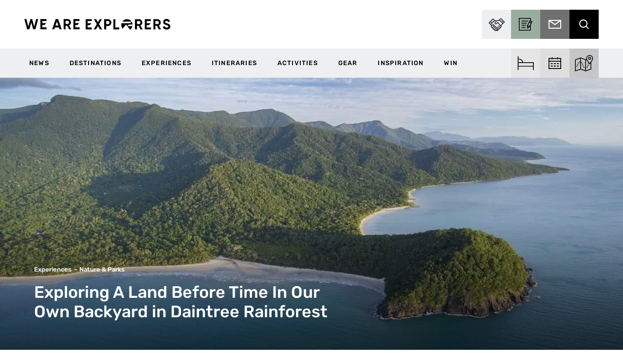

--- FILE ---
content_type: text/html; charset=UTF-8
request_url: https://weareexplorers.co/land-before-time-exploring-the-daintree/
body_size: 73448
content:
	<!DOCTYPE html>
<html lang="en-AU">
    <head> <script type="text/javascript">
/* <![CDATA[ */
var gform;gform||(document.addEventListener("gform_main_scripts_loaded",function(){gform.scriptsLoaded=!0}),document.addEventListener("gform/theme/scripts_loaded",function(){gform.themeScriptsLoaded=!0}),window.addEventListener("DOMContentLoaded",function(){gform.domLoaded=!0}),gform={domLoaded:!1,scriptsLoaded:!1,themeScriptsLoaded:!1,isFormEditor:()=>"function"==typeof InitializeEditor,callIfLoaded:function(o){return!(!gform.domLoaded||!gform.scriptsLoaded||!gform.themeScriptsLoaded&&!gform.isFormEditor()||(gform.isFormEditor()&&console.warn("The use of gform.initializeOnLoaded() is deprecated in the form editor context and will be removed in Gravity Forms 3.1."),o(),0))},initializeOnLoaded:function(o){gform.callIfLoaded(o)||(document.addEventListener("gform_main_scripts_loaded",()=>{gform.scriptsLoaded=!0,gform.callIfLoaded(o)}),document.addEventListener("gform/theme/scripts_loaded",()=>{gform.themeScriptsLoaded=!0,gform.callIfLoaded(o)}),window.addEventListener("DOMContentLoaded",()=>{gform.domLoaded=!0,gform.callIfLoaded(o)}))},hooks:{action:{},filter:{}},addAction:function(o,r,e,t){gform.addHook("action",o,r,e,t)},addFilter:function(o,r,e,t){gform.addHook("filter",o,r,e,t)},doAction:function(o){gform.doHook("action",o,arguments)},applyFilters:function(o){return gform.doHook("filter",o,arguments)},removeAction:function(o,r){gform.removeHook("action",o,r)},removeFilter:function(o,r,e){gform.removeHook("filter",o,r,e)},addHook:function(o,r,e,t,n){null==gform.hooks[o][r]&&(gform.hooks[o][r]=[]);var d=gform.hooks[o][r];null==n&&(n=r+"_"+d.length),gform.hooks[o][r].push({tag:n,callable:e,priority:t=null==t?10:t})},doHook:function(r,o,e){var t;if(e=Array.prototype.slice.call(e,1),null!=gform.hooks[r][o]&&((o=gform.hooks[r][o]).sort(function(o,r){return o.priority-r.priority}),o.forEach(function(o){"function"!=typeof(t=o.callable)&&(t=window[t]),"action"==r?t.apply(null,e):e[0]=t.apply(null,e)})),"filter"==r)return e[0]},removeHook:function(o,r,t,n){var e;null!=gform.hooks[o][r]&&(e=(e=gform.hooks[o][r]).filter(function(o,r,e){return!!(null!=n&&n!=o.tag||null!=t&&t!=o.priority)}),gform.hooks[o][r]=e)}});
/* ]]> */
</script>
<meta charset="UTF-8"><script>if(navigator.userAgent.match(/MSIE|Internet Explorer/i)||navigator.userAgent.match(/Trident\/7\..*?rv:11/i)){var href=document.location.href;if(!href.match(/[?&]nowprocket/)){if(href.indexOf("?")==-1){if(href.indexOf("#")==-1){document.location.href=href+"?nowprocket=1"}else{document.location.href=href.replace("#","?nowprocket=1#")}}else{if(href.indexOf("#")==-1){document.location.href=href+"&nowprocket=1"}else{document.location.href=href.replace("#","&nowprocket=1#")}}}}</script><script>(()=>{class RocketLazyLoadScripts{constructor(){this.v="2.0.4",this.userEvents=["keydown","keyup","mousedown","mouseup","mousemove","mouseover","mouseout","touchmove","touchstart","touchend","touchcancel","wheel","click","dblclick","input"],this.attributeEvents=["onblur","onclick","oncontextmenu","ondblclick","onfocus","onmousedown","onmouseenter","onmouseleave","onmousemove","onmouseout","onmouseover","onmouseup","onmousewheel","onscroll","onsubmit"]}async t(){this.i(),this.o(),/iP(ad|hone)/.test(navigator.userAgent)&&this.h(),this.u(),this.l(this),this.m(),this.k(this),this.p(this),this._(),await Promise.all([this.R(),this.L()]),this.lastBreath=Date.now(),this.S(this),this.P(),this.D(),this.O(),this.M(),await this.C(this.delayedScripts.normal),await this.C(this.delayedScripts.defer),await this.C(this.delayedScripts.async),await this.T(),await this.F(),await this.j(),await this.A(),window.dispatchEvent(new Event("rocket-allScriptsLoaded")),this.everythingLoaded=!0,this.lastTouchEnd&&await new Promise(t=>setTimeout(t,500-Date.now()+this.lastTouchEnd)),this.I(),this.H(),this.U(),this.W()}i(){this.CSPIssue=sessionStorage.getItem("rocketCSPIssue"),document.addEventListener("securitypolicyviolation",t=>{this.CSPIssue||"script-src-elem"!==t.violatedDirective||"data"!==t.blockedURI||(this.CSPIssue=!0,sessionStorage.setItem("rocketCSPIssue",!0))},{isRocket:!0})}o(){window.addEventListener("pageshow",t=>{this.persisted=t.persisted,this.realWindowLoadedFired=!0},{isRocket:!0}),window.addEventListener("pagehide",()=>{this.onFirstUserAction=null},{isRocket:!0})}h(){let t;function e(e){t=e}window.addEventListener("touchstart",e,{isRocket:!0}),window.addEventListener("touchend",function i(o){o.changedTouches[0]&&t.changedTouches[0]&&Math.abs(o.changedTouches[0].pageX-t.changedTouches[0].pageX)<10&&Math.abs(o.changedTouches[0].pageY-t.changedTouches[0].pageY)<10&&o.timeStamp-t.timeStamp<200&&(window.removeEventListener("touchstart",e,{isRocket:!0}),window.removeEventListener("touchend",i,{isRocket:!0}),"INPUT"===o.target.tagName&&"text"===o.target.type||(o.target.dispatchEvent(new TouchEvent("touchend",{target:o.target,bubbles:!0})),o.target.dispatchEvent(new MouseEvent("mouseover",{target:o.target,bubbles:!0})),o.target.dispatchEvent(new PointerEvent("click",{target:o.target,bubbles:!0,cancelable:!0,detail:1,clientX:o.changedTouches[0].clientX,clientY:o.changedTouches[0].clientY})),event.preventDefault()))},{isRocket:!0})}q(t){this.userActionTriggered||("mousemove"!==t.type||this.firstMousemoveIgnored?"keyup"===t.type||"mouseover"===t.type||"mouseout"===t.type||(this.userActionTriggered=!0,this.onFirstUserAction&&this.onFirstUserAction()):this.firstMousemoveIgnored=!0),"click"===t.type&&t.preventDefault(),t.stopPropagation(),t.stopImmediatePropagation(),"touchstart"===this.lastEvent&&"touchend"===t.type&&(this.lastTouchEnd=Date.now()),"click"===t.type&&(this.lastTouchEnd=0),this.lastEvent=t.type,t.composedPath&&t.composedPath()[0].getRootNode()instanceof ShadowRoot&&(t.rocketTarget=t.composedPath()[0]),this.savedUserEvents.push(t)}u(){this.savedUserEvents=[],this.userEventHandler=this.q.bind(this),this.userEvents.forEach(t=>window.addEventListener(t,this.userEventHandler,{passive:!1,isRocket:!0})),document.addEventListener("visibilitychange",this.userEventHandler,{isRocket:!0})}U(){this.userEvents.forEach(t=>window.removeEventListener(t,this.userEventHandler,{passive:!1,isRocket:!0})),document.removeEventListener("visibilitychange",this.userEventHandler,{isRocket:!0}),this.savedUserEvents.forEach(t=>{(t.rocketTarget||t.target).dispatchEvent(new window[t.constructor.name](t.type,t))})}m(){const t="return false",e=Array.from(this.attributeEvents,t=>"data-rocket-"+t),i="["+this.attributeEvents.join("],[")+"]",o="[data-rocket-"+this.attributeEvents.join("],[data-rocket-")+"]",s=(e,i,o)=>{o&&o!==t&&(e.setAttribute("data-rocket-"+i,o),e["rocket"+i]=new Function("event",o),e.setAttribute(i,t))};new MutationObserver(t=>{for(const n of t)"attributes"===n.type&&(n.attributeName.startsWith("data-rocket-")||this.everythingLoaded?n.attributeName.startsWith("data-rocket-")&&this.everythingLoaded&&this.N(n.target,n.attributeName.substring(12)):s(n.target,n.attributeName,n.target.getAttribute(n.attributeName))),"childList"===n.type&&n.addedNodes.forEach(t=>{if(t.nodeType===Node.ELEMENT_NODE)if(this.everythingLoaded)for(const i of[t,...t.querySelectorAll(o)])for(const t of i.getAttributeNames())e.includes(t)&&this.N(i,t.substring(12));else for(const e of[t,...t.querySelectorAll(i)])for(const t of e.getAttributeNames())this.attributeEvents.includes(t)&&s(e,t,e.getAttribute(t))})}).observe(document,{subtree:!0,childList:!0,attributeFilter:[...this.attributeEvents,...e]})}I(){this.attributeEvents.forEach(t=>{document.querySelectorAll("[data-rocket-"+t+"]").forEach(e=>{this.N(e,t)})})}N(t,e){const i=t.getAttribute("data-rocket-"+e);i&&(t.setAttribute(e,i),t.removeAttribute("data-rocket-"+e))}k(t){Object.defineProperty(HTMLElement.prototype,"onclick",{get(){return this.rocketonclick||null},set(e){this.rocketonclick=e,this.setAttribute(t.everythingLoaded?"onclick":"data-rocket-onclick","this.rocketonclick(event)")}})}S(t){function e(e,i){let o=e[i];e[i]=null,Object.defineProperty(e,i,{get:()=>o,set(s){t.everythingLoaded?o=s:e["rocket"+i]=o=s}})}e(document,"onreadystatechange"),e(window,"onload"),e(window,"onpageshow");try{Object.defineProperty(document,"readyState",{get:()=>t.rocketReadyState,set(e){t.rocketReadyState=e},configurable:!0}),document.readyState="loading"}catch(t){console.log("WPRocket DJE readyState conflict, bypassing")}}l(t){this.originalAddEventListener=EventTarget.prototype.addEventListener,this.originalRemoveEventListener=EventTarget.prototype.removeEventListener,this.savedEventListeners=[],EventTarget.prototype.addEventListener=function(e,i,o){o&&o.isRocket||!t.B(e,this)&&!t.userEvents.includes(e)||t.B(e,this)&&!t.userActionTriggered||e.startsWith("rocket-")||t.everythingLoaded?t.originalAddEventListener.call(this,e,i,o):(t.savedEventListeners.push({target:this,remove:!1,type:e,func:i,options:o}),"mouseenter"!==e&&"mouseleave"!==e||t.originalAddEventListener.call(this,e,t.savedUserEvents.push,o))},EventTarget.prototype.removeEventListener=function(e,i,o){o&&o.isRocket||!t.B(e,this)&&!t.userEvents.includes(e)||t.B(e,this)&&!t.userActionTriggered||e.startsWith("rocket-")||t.everythingLoaded?t.originalRemoveEventListener.call(this,e,i,o):t.savedEventListeners.push({target:this,remove:!0,type:e,func:i,options:o})}}J(t,e){this.savedEventListeners=this.savedEventListeners.filter(i=>{let o=i.type,s=i.target||window;return e!==o||t!==s||(this.B(o,s)&&(i.type="rocket-"+o),this.$(i),!1)})}H(){EventTarget.prototype.addEventListener=this.originalAddEventListener,EventTarget.prototype.removeEventListener=this.originalRemoveEventListener,this.savedEventListeners.forEach(t=>this.$(t))}$(t){t.remove?this.originalRemoveEventListener.call(t.target,t.type,t.func,t.options):this.originalAddEventListener.call(t.target,t.type,t.func,t.options)}p(t){let e;function i(e){return t.everythingLoaded?e:e.split(" ").map(t=>"load"===t||t.startsWith("load.")?"rocket-jquery-load":t).join(" ")}function o(o){function s(e){const s=o.fn[e];o.fn[e]=o.fn.init.prototype[e]=function(){return this[0]===window&&t.userActionTriggered&&("string"==typeof arguments[0]||arguments[0]instanceof String?arguments[0]=i(arguments[0]):"object"==typeof arguments[0]&&Object.keys(arguments[0]).forEach(t=>{const e=arguments[0][t];delete arguments[0][t],arguments[0][i(t)]=e})),s.apply(this,arguments),this}}if(o&&o.fn&&!t.allJQueries.includes(o)){const e={DOMContentLoaded:[],"rocket-DOMContentLoaded":[]};for(const t in e)document.addEventListener(t,()=>{e[t].forEach(t=>t())},{isRocket:!0});o.fn.ready=o.fn.init.prototype.ready=function(i){function s(){parseInt(o.fn.jquery)>2?setTimeout(()=>i.bind(document)(o)):i.bind(document)(o)}return"function"==typeof i&&(t.realDomReadyFired?!t.userActionTriggered||t.fauxDomReadyFired?s():e["rocket-DOMContentLoaded"].push(s):e.DOMContentLoaded.push(s)),o([])},s("on"),s("one"),s("off"),t.allJQueries.push(o)}e=o}t.allJQueries=[],o(window.jQuery),Object.defineProperty(window,"jQuery",{get:()=>e,set(t){o(t)}})}P(){const t=new Map;document.write=document.writeln=function(e){const i=document.currentScript,o=document.createRange(),s=i.parentElement;let n=t.get(i);void 0===n&&(n=i.nextSibling,t.set(i,n));const c=document.createDocumentFragment();o.setStart(c,0),c.appendChild(o.createContextualFragment(e)),s.insertBefore(c,n)}}async R(){return new Promise(t=>{this.userActionTriggered?t():this.onFirstUserAction=t})}async L(){return new Promise(t=>{document.addEventListener("DOMContentLoaded",()=>{this.realDomReadyFired=!0,t()},{isRocket:!0})})}async j(){return this.realWindowLoadedFired?Promise.resolve():new Promise(t=>{window.addEventListener("load",t,{isRocket:!0})})}M(){this.pendingScripts=[];this.scriptsMutationObserver=new MutationObserver(t=>{for(const e of t)e.addedNodes.forEach(t=>{"SCRIPT"!==t.tagName||t.noModule||t.isWPRocket||this.pendingScripts.push({script:t,promise:new Promise(e=>{const i=()=>{const i=this.pendingScripts.findIndex(e=>e.script===t);i>=0&&this.pendingScripts.splice(i,1),e()};t.addEventListener("load",i,{isRocket:!0}),t.addEventListener("error",i,{isRocket:!0}),setTimeout(i,1e3)})})})}),this.scriptsMutationObserver.observe(document,{childList:!0,subtree:!0})}async F(){await this.X(),this.pendingScripts.length?(await this.pendingScripts[0].promise,await this.F()):this.scriptsMutationObserver.disconnect()}D(){this.delayedScripts={normal:[],async:[],defer:[]},document.querySelectorAll("script[type$=rocketlazyloadscript]").forEach(t=>{t.hasAttribute("data-rocket-src")?t.hasAttribute("async")&&!1!==t.async?this.delayedScripts.async.push(t):t.hasAttribute("defer")&&!1!==t.defer||"module"===t.getAttribute("data-rocket-type")?this.delayedScripts.defer.push(t):this.delayedScripts.normal.push(t):this.delayedScripts.normal.push(t)})}async _(){await this.L();let t=[];document.querySelectorAll("script[type$=rocketlazyloadscript][data-rocket-src]").forEach(e=>{let i=e.getAttribute("data-rocket-src");if(i&&!i.startsWith("data:")){i.startsWith("//")&&(i=location.protocol+i);try{const o=new URL(i).origin;o!==location.origin&&t.push({src:o,crossOrigin:e.crossOrigin||"module"===e.getAttribute("data-rocket-type")})}catch(t){}}}),t=[...new Map(t.map(t=>[JSON.stringify(t),t])).values()],this.Y(t,"preconnect")}async G(t){if(await this.K(),!0!==t.noModule||!("noModule"in HTMLScriptElement.prototype))return new Promise(e=>{let i;function o(){(i||t).setAttribute("data-rocket-status","executed"),e()}try{if(navigator.userAgent.includes("Firefox/")||""===navigator.vendor||this.CSPIssue)i=document.createElement("script"),[...t.attributes].forEach(t=>{let e=t.nodeName;"type"!==e&&("data-rocket-type"===e&&(e="type"),"data-rocket-src"===e&&(e="src"),i.setAttribute(e,t.nodeValue))}),t.text&&(i.text=t.text),t.nonce&&(i.nonce=t.nonce),i.hasAttribute("src")?(i.addEventListener("load",o,{isRocket:!0}),i.addEventListener("error",()=>{i.setAttribute("data-rocket-status","failed-network"),e()},{isRocket:!0}),setTimeout(()=>{i.isConnected||e()},1)):(i.text=t.text,o()),i.isWPRocket=!0,t.parentNode.replaceChild(i,t);else{const i=t.getAttribute("data-rocket-type"),s=t.getAttribute("data-rocket-src");i?(t.type=i,t.removeAttribute("data-rocket-type")):t.removeAttribute("type"),t.addEventListener("load",o,{isRocket:!0}),t.addEventListener("error",i=>{this.CSPIssue&&i.target.src.startsWith("data:")?(console.log("WPRocket: CSP fallback activated"),t.removeAttribute("src"),this.G(t).then(e)):(t.setAttribute("data-rocket-status","failed-network"),e())},{isRocket:!0}),s?(t.fetchPriority="high",t.removeAttribute("data-rocket-src"),t.src=s):t.src="data:text/javascript;base64,"+window.btoa(unescape(encodeURIComponent(t.text)))}}catch(i){t.setAttribute("data-rocket-status","failed-transform"),e()}});t.setAttribute("data-rocket-status","skipped")}async C(t){const e=t.shift();return e?(e.isConnected&&await this.G(e),this.C(t)):Promise.resolve()}O(){this.Y([...this.delayedScripts.normal,...this.delayedScripts.defer,...this.delayedScripts.async],"preload")}Y(t,e){this.trash=this.trash||[];let i=!0;var o=document.createDocumentFragment();t.forEach(t=>{const s=t.getAttribute&&t.getAttribute("data-rocket-src")||t.src;if(s&&!s.startsWith("data:")){const n=document.createElement("link");n.href=s,n.rel=e,"preconnect"!==e&&(n.as="script",n.fetchPriority=i?"high":"low"),t.getAttribute&&"module"===t.getAttribute("data-rocket-type")&&(n.crossOrigin=!0),t.crossOrigin&&(n.crossOrigin=t.crossOrigin),t.integrity&&(n.integrity=t.integrity),t.nonce&&(n.nonce=t.nonce),o.appendChild(n),this.trash.push(n),i=!1}}),document.head.appendChild(o)}W(){this.trash.forEach(t=>t.remove())}async T(){try{document.readyState="interactive"}catch(t){}this.fauxDomReadyFired=!0;try{await this.K(),this.J(document,"readystatechange"),document.dispatchEvent(new Event("rocket-readystatechange")),await this.K(),document.rocketonreadystatechange&&document.rocketonreadystatechange(),await this.K(),this.J(document,"DOMContentLoaded"),document.dispatchEvent(new Event("rocket-DOMContentLoaded")),await this.K(),this.J(window,"DOMContentLoaded"),window.dispatchEvent(new Event("rocket-DOMContentLoaded"))}catch(t){console.error(t)}}async A(){try{document.readyState="complete"}catch(t){}try{await this.K(),this.J(document,"readystatechange"),document.dispatchEvent(new Event("rocket-readystatechange")),await this.K(),document.rocketonreadystatechange&&document.rocketonreadystatechange(),await this.K(),this.J(window,"load"),window.dispatchEvent(new Event("rocket-load")),await this.K(),window.rocketonload&&window.rocketonload(),await this.K(),this.allJQueries.forEach(t=>t(window).trigger("rocket-jquery-load")),await this.K(),this.J(window,"pageshow");const t=new Event("rocket-pageshow");t.persisted=this.persisted,window.dispatchEvent(t),await this.K(),window.rocketonpageshow&&window.rocketonpageshow({persisted:this.persisted})}catch(t){console.error(t)}}async K(){Date.now()-this.lastBreath>45&&(await this.X(),this.lastBreath=Date.now())}async X(){return document.hidden?new Promise(t=>setTimeout(t)):new Promise(t=>requestAnimationFrame(t))}B(t,e){return e===document&&"readystatechange"===t||(e===document&&"DOMContentLoaded"===t||(e===window&&"DOMContentLoaded"===t||(e===window&&"load"===t||e===window&&"pageshow"===t)))}static run(){(new RocketLazyLoadScripts).t()}}RocketLazyLoadScripts.run()})();</script>
        
        <meta http-equiv="X-UA-Compatible" content="IE=edge">

                	<title>Exploring A Land Before Time In Our Own Backyard in Daintree Rainforest</title>
<link data-rocket-prefetch href="https://www.google-analytics.com" rel="dns-prefetch">
<link data-rocket-prefetch href="https://www.googletagmanager.com" rel="dns-prefetch">
<link data-rocket-prefetch href="https://cdn.taboola.com" rel="dns-prefetch">
<link data-rocket-prefetch href="https://connect.facebook.net" rel="dns-prefetch">
<link data-rocket-prefetch href="https://www.clarity.ms" rel="dns-prefetch">
<link data-rocket-prefetch href="https://ek5jbm9x6ox.exactdn.com" rel="dns-prefetch">
<link data-rocket-prefetch href="https://static.klaviyo.com" rel="dns-prefetch">
<link data-rocket-prefetch href="https://static-tracking.klaviyo.com" rel="dns-prefetch">
<link data-rocket-prefetch href="https://securepubads.g.doubleclick.net" rel="dns-prefetch">
<style id="wpr-usedcss">@font-face{font-family:Rubik;font-style:normal;font-weight:400;font-display:swap;src:url('https://weareexplorers.kinsta.cloud/wp-content/uploads/omgf/omgf-stylesheet-70/rubik-normal-latin.woff2') format('woff2');unicode-range:U+0000-00FF,U+0131,U+0152-0153,U+02BB-02BC,U+02C6,U+02DA,U+02DC,U+2000-206F,U+2074,U+20AC,U+2122,U+2191,U+2193,U+2212,U+2215,U+FEFF,U+FFFD}@font-face{font-family:Rubik;font-style:normal;font-weight:500;font-display:swap;src:url('https://weareexplorers.kinsta.cloud/wp-content/uploads/omgf/omgf-stylesheet-70/rubik-normal-latin.woff2') format('woff2');unicode-range:U+0000-00FF,U+0131,U+0152-0153,U+02BB-02BC,U+02C6,U+02DA,U+02DC,U+2000-206F,U+2074,U+20AC,U+2122,U+2191,U+2193,U+2212,U+2215,U+FEFF,U+FFFD}@font-face{font-family:Rubik;font-style:normal;font-weight:700;font-display:swap;src:url('https://weareexplorers.kinsta.cloud/wp-content/uploads/omgf/omgf-stylesheet-70/rubik-normal-latin.woff2') format('woff2');unicode-range:U+0000-00FF,U+0131,U+0152-0153,U+02BB-02BC,U+02C6,U+02DA,U+02DC,U+2000-206F,U+2074,U+20AC,U+2122,U+2191,U+2193,U+2212,U+2215,U+FEFF,U+FFFD}img:is([sizes=auto i],[sizes^="auto," i]){contain-intrinsic-size:3000px 1500px}.gform-theme--foundation{--gf-form-gap-x:16px;--gf-form-gap-y:40px;--gf-form-footer-margin-y-start:24px;--gf-form-footer-gap:8px;--gf-field-gap-x:12px;--gf-field-gap-y:12px;--gf-field-date-width:168px;--gf-field-time-width:110px;--gf-field-list-btns-gap:8px;--gf-field-list-btns-width:calc(32px + var(--gf-field-list-btns-gap) + var(--gf-field-gap-x));--gf-field-pg-steps-gap-y:8px;--gf-field-pg-steps-gap-x:24px;--gf-label-width:30%;--gf-label-req-gap:6px}.gform-theme--foundation *,.gform-theme--foundation ::after,.gform-theme--foundation ::before{box-sizing:border-box}.gform-theme--foundation fieldset,.gform-theme--foundation legend{background:0 0;padding:0}.gform-theme--foundation fieldset{border:none;display:block;margin:0}.gform-theme--foundation legend{margin-inline:0}.gform_anchor:focus-visible{outline:0}.gform_wrapper:focus{outline:0}.gform-theme--foundation .screen-reader-text{border:0;clip:rect(1px,1px,1px,1px);clip-path:inset(50%);height:1px;margin:-1px;overflow:hidden;word-wrap:normal!important;padding:0;position:absolute;width:1px}.gform-theme--foundation button.screen-reader-text:focus{border:0;clip:auto;clip-path:none;height:auto;margin:0;position:static!important;width:auto}.field_sublabel_below .ginput_complex{align-items:flex-start}.gform-theme--foundation .ginput_complex label,.gform-theme--foundation .ginput_complex legend{display:block}.gform-theme--foundation .ginput_complex input,.gform-theme--foundation .ginput_complex select{inline-size:100%}.gform-theme--foundation .gfield textarea{inline-size:100%}.gform-theme--foundation .gfield textarea.small{min-block-size:6rem}.gform-theme--foundation .gfield textarea.medium{min-block-size:12rem}.gform-theme--foundation .gfield textarea.large{min-block-size:18rem}.gform-theme--foundation .gfield input,.gform-theme--foundation .gfield select{max-inline-size:100%}.gform-theme--foundation .gfield input.small,.gform-theme--foundation .gfield select.small{inline-size:calc(25% - var(--gf-form-gap-x) * 3 / 4)}.gform-theme--foundation .gfield input.medium,.gform-theme--foundation .gfield select.medium{inline-size:calc(50% - var(--gf-form-gap-x)/ 2)}.gform-theme--foundation .gfield input.large,.gform-theme--foundation .gfield select.large{inline-size:100%}.gform-theme--foundation .gform_fields{grid-column-gap:0;-moz-column-gap:0;column-gap:0;display:grid;grid-template-columns:repeat(12,1fr);grid-template-rows:repeat(auto-fill,auto);inline-size:100%;grid-row-gap:var(--gf-form-gap-y);row-gap:var(--gf-form-gap-y)}.gform-theme--foundation .gfield{grid-column:1/-1;min-inline-size:0}.gform-theme--foundation #field_submit,.gform-theme--foundation .gform_footer{display:flex;flex-wrap:wrap;gap:var(--gf-form-footer-gap)}.gform-theme--foundation #field_submit{align-items:flex-end}.gform-theme--foundation .gform_footer{margin-block-start:var(--gf-form-footer-margin-y-start)}.gform-theme--foundation .gform-field-label:where(:not([class*=gform-field-label--type-]):not(.gfield_header_item):not(.ginput_quantity_label)){align-items:baseline;display:flex;flex-wrap:wrap;gap:var(--gf-label-req-gap)}.gform-theme--foundation .gform-field-label:where([class*=gform-field-label--type-]){display:inline-block}.gform-theme--foundation .gform_drop_instructions{display:block}.gform-theme--foundation .chosen-container{display:inline-block;font-size:13px;position:relative;text-align:start;-webkit-user-select:none;-moz-user-select:none;user-select:none;vertical-align:middle}.gform-theme--foundation .chosen-container *{box-sizing:border-box}.gform-theme--foundation .chosen-container a{cursor:pointer}.gform-theme--foundation .chosen-rtl{direction:rtl}.gform-theme--foundation .gform_card_icon_container{block-size:32px;display:flex;margin-block-end:8px}.gform-theme--foundation .gform_card_icon_container .gform_card_icon{background-image:url(https://weareexplorers.co/wp-content/plugins/gravityforms/images/gf-creditcards.svg);background-repeat:no-repeat;block-size:32px;inline-size:40px;margin-inline-end:.3rem;text-indent:-9000px}.gform-theme--foundation .gform_card_icon_container .gform_card_icon.gform_card_icon_selected{position:relative}.gform-theme--foundation .gform_card_icon_container .gform_card_icon.gform_card_icon_selected::after{background:url(https://weareexplorers.co/wp-content/plugins/gravityforms/images/gf-creditcards-check.svg) center center no-repeat;block-size:10px;content:"";display:block;inline-size:13px;inset-block-end:4px;inset-inline-end:0;position:absolute}.gform-theme--foundation:where(:not(.gform_editor)) .gform_hidden{display:none}.gform-theme--foundation .gform_validation_container{display:none!important}.gform-theme--foundation .gfield_list_group{margin-block-end:var(--gf-field-gap-y)}.gform-theme--foundation .gfield_list_group:last-child{margin-block-end:0}.gform-theme--foundation .add_list_item,.gform-theme--foundation .delete_list_item{font-size:12px;padding:0}@media (min-width:640px){.gform-theme--foundation .gform_fields{-moz-column-gap:var(--gf-form-gap-x);column-gap:var(--gf-form-gap-x)}.gform-theme--foundation .gfield--width-half{grid-column:span 6}.gform-theme--foundation .gfield_list_group{display:flex;flex-direction:row;flex-wrap:nowrap}}.gform-theme--foundation ::-ms-reveal{display:none}.gform-theme--framework{--gf-radius:3px;--gf-radius-max-sm:2px;--gf-radius-max-md:3px;--gf-radius-max-lg:8px}.gform-theme--framework{--gf-color-primary:#204ce5;--gf-color-primary-rgb:45,127,251;--gf-color-primary-contrast:#fff;--gf-color-primary-contrast-rgb:255,255,255;--gf-color-primary-darker:#044ad3;--gf-color-primary-lighter:#044ad3;--gf-color-secondary:#fff;--gf-color-secondary-rgb:255,255,255;--gf-color-secondary-contrast:#112337;--gf-color-secondary-contrast-rgb:17,35,55;--gf-color-secondary-darker:#f2f3f5;--gf-color-secondary-lighter:#f2f3f5;--gf-color-out-ctrl-dark:#585e6a;--gf-color-out-ctrl-dark-rgb:88,94,106;--gf-color-out-ctrl-dark-darker:#112337;--gf-color-out-ctrl-dark-lighter:#686e77;--gf-color-out-ctrl-light:#e5e7eb;--gf-color-out-ctrl-light-rgb:229,231,235;--gf-color-out-ctrl-light-darker:#d2d5db;--gf-color-out-ctrl-light-lighter:#f2f3f5;--gf-color-in-ctrl:#fff;--gf-color-in-ctrl-rgb:255,255,255;--gf-color-in-ctrl-contrast:#112337;--gf-color-in-ctrl-contrast-rgb:17,35,55;--gf-color-in-ctrl-darker:#f2f3f5;--gf-color-in-ctrl-lighter:#f2f3f5;--gf-color-in-ctrl-primary:var(--gf-color-primary);--gf-color-in-ctrl-primary-rgb:var(--gf-color-primary-rgb);--gf-color-in-ctrl-primary-contrast:var(--gf-color-primary-contrast);--gf-color-in-ctrl-primary-contrast-rgb:var(--gf-color-primary-contrast-rgb);--gf-color-in-ctrl-primary-darker:var(--gf-color-primary-darker);--gf-color-in-ctrl-primary-lighter:var(--gf-color-primary-lighter);--gf-color-in-ctrl-dark:#585e6a;--gf-color-in-ctrl-dark-rgb:88,94,106;--gf-color-in-ctrl-dark-darker:#112337;--gf-color-in-ctrl-dark-lighter:#686e77;--gf-color-in-ctrl-light:#e5e7eb;--gf-color-in-ctrl-light-rgb:229,231,235;--gf-color-in-ctrl-light-darker:#d2d5db;--gf-color-in-ctrl-light-lighter:#f2f3f5;--gf-color-danger:#c02b0a;--gf-color-danger-rgb:192,43,10;--gf-color-danger-contrast:#fff;--gf-color-danger-contrast-rgb:255,255,255;--gf-color-success:#399f4b;--gf-color-success-rgb:57,159,75;--gf-color-success-contrast:#fff;--gf-color-success-contrast-rgb:255,255,255}.gform-theme--framework{--gf-icon-font-family:"gform-icons-orbital";--gf-icon-font-size:20px;--gf-icon-ctrl-checkbox:"\e900";--gf-icon-ctrl-select-down:"\e901";--gf-icon-ctrl-select-up:"\e902";--gf-icon-ctrl-select:url("data:image/svg+xml,%3Csvg width='10' height='6' viewBox='0 0 10 6' fill='none' xmlns='http://www.w3.org/2000/svg'%3E%3Cpath fill-rule='evenodd' clip-rule='evenodd' d='M0.292893 0.292893C0.683417 -0.097631 1.31658 -0.097631 1.70711 0.292893L5 3.58579L8.29289 0.292893C8.68342 -0.0976311 9.31658 -0.0976311 9.70711 0.292893C10.0976 0.683417 10.0976 1.31658 9.70711 1.70711L5.70711 5.70711C5.31658 6.09763 4.68342 6.09763 4.29289 5.70711L0.292893 1.70711C-0.0976311 1.31658 -0.0976311 0.683418 0.292893 0.292893Z' fill='%23686E77'/%3E%3C/svg%3E");--gf-icon-ctrl-search:url("data:image/svg+xml,%3Csvg width='640' height='640' xmlns='http://www.w3.org/2000/svg'%3E%3Cpath d='M256 128c-70.692 0-128 57.308-128 128 0 70.691 57.308 128 128 128 70.691 0 128-57.309 128-128 0-70.692-57.309-128-128-128zM64 256c0-106.039 85.961-192 192-192s192 85.961 192 192c0 41.466-13.146 79.863-35.498 111.248l154.125 154.125c12.496 12.496 12.496 32.758 0 45.254s-32.758 12.496-45.254 0L367.248 412.502C335.862 434.854 297.467 448 256 448c-106.039 0-192-85.962-192-192z' fill='%23686E77'/%3E%3C/svg%3E");--gf-icon-ctrl-cancel:"\e918";--gf-icon-ctrl-number:url("data:image/svg+xml,%3Csvg width='8' height='14' viewBox='0 0 8 14' fill='none' xmlns='http://www.w3.org/2000/svg'%3E%3Cpath fill-rule='evenodd' clip-rule='evenodd' d='M4 0C4.26522 5.96046e-08 4.51957 0.105357 4.70711 0.292893L7.70711 3.29289C8.09763 3.68342 8.09763 4.31658 7.70711 4.70711C7.31658 5.09763 6.68342 5.09763 6.29289 4.70711L4 2.41421L1.70711 4.70711C1.31658 5.09763 0.683417 5.09763 0.292893 4.70711C-0.0976311 4.31658 -0.097631 3.68342 0.292893 3.29289L3.29289 0.292893C3.48043 0.105357 3.73478 0 4 0ZM0.292893 9.29289C0.683417 8.90237 1.31658 8.90237 1.70711 9.29289L4 11.5858L6.29289 9.29289C6.68342 8.90237 7.31658 8.90237 7.70711 9.29289C8.09763 9.68342 8.09763 10.3166 7.70711 10.7071L4.70711 13.7071C4.31658 14.0976 3.68342 14.0976 3.29289 13.7071L0.292893 10.7071C-0.0976311 10.3166 -0.0976311 9.68342 0.292893 9.29289Z' fill='%23686E77'/%3E%3C/svg%3E");--gf-icon-ctrl-pwd-hidden:"\e90a";--gf-icon-ctrl-pwd-visible:"\e909";--gf-icon-ctrl-list-item-add:"\e90f";--gf-icon-ctrl-list-item-remove:"\e90e";--gf-icon-ctrl-save-continue:"\e910";--gf-icon-ctrl-pg-numbers-complete:"\e90b";--gf-icon-ctrl-file:"\e911";--gf-icon-ctrl-file-completed:"\e90c";--gf-icon-ctrl-file-cancel:"\e904";--gf-icon-ctrl-file-remove:"\e919";--gf-icon-ctrl-datepicker:"\e91a";--gf-icon-ctrl-datepicker-left:"\e91b";--gf-icon-ctrl-datepicker-right:"\e91c";--gf-icon-ctrl-img-choice-placeholder:"\e922";--gf-icon-tooltip-error:"\e906"}.gform-theme--framework{--gf-padding-x:12px;--gf-padding-y:12px;--gf-label-space-primary:8px;--gf-label-choice-field-space-primary:12px;--gf-label-space-x-secondary:12px;--gf-label-space-y-sm-secondary:-1px;--gf-label-space-y-md-secondary:0;--gf-label-space-y-lg-secondary:1px;--gf-label-space-y-xl-secondary:4px;--gf-label-space-y-secondary:var(--gf-label-space-y-md-secondary);--gf-label-space-tertiary:8px;--gf-desc-space:8px;--gf-desc-choice-field-space:12px}.gform-theme--framework{--gf-transition-duration:0.15s;--gf-transition-ctrl:var(--gf-transition-duration)}.gform-theme--framework{--gf-font-family-base:initial;--gf-font-style-base:normal;--gf-font-family-primary:var(--gf-font-family-base);--gf-font-size-primary:14px;--gf-font-style-primary:var(--gf-font-style-base);--gf-font-weight-primary:400;--gf-letter-spacing-primary:0;--gf-line-height-primary:1.5;--gf-font-family-secondary:var(--gf-font-family-base);--gf-font-size-secondary:14px;--gf-font-style-secondary:var(--gf-font-style-base);--gf-font-weight-secondary:500;--gf-letter-spacing-secondary:0;--gf-line-height-secondary:1.43;--gf-font-family-tertiary:var(--gf-font-family-base);--gf-font-size-tertiary:14px;--gf-font-style-tertiary:var(--gf-font-style-base);--gf-font-weight-tertiary:400;--gf-letter-spacing-tertiary:0;--gf-line-height-tertiary:1.43}.gform-theme--framework{--gf-ctrl-bg-color:var(--gf-color-in-ctrl);--gf-ctrl-bg-color-hover:var(--gf-ctrl-bg-color);--gf-ctrl-bg-color-focus:var(--gf-ctrl-bg-color);--gf-ctrl-bg-color-disabled:var(--gf-color-in-ctrl-light-lighter);--gf-ctrl-bg-color-error:var(--gf-ctrl-bg-color);--gf-ctrl-border-color:var(--gf-color-in-ctrl-dark-lighter);--gf-ctrl-border-color-hover:var(--gf-ctrl-border-color);--gf-ctrl-border-color-focus:var(--gf-color-primary);--gf-ctrl-border-color-disabled:var(--gf-color-in-ctrl-light-darker);--gf-ctrl-border-color-error:var(--gf-color-danger);--gf-ctrl-border-style:solid;--gf-ctrl-border-width:1px;--gf-ctrl-radius:var(--gf-radius);--gf-ctrl-radius-max-sm:min(var(--gf-ctrl-radius), var(--gf-radius-max-sm));--gf-ctrl-radius-max-md:min(var(--gf-ctrl-radius), var(--gf-radius-max-md));--gf-ctrl-radius-max-lg:min(var(--gf-ctrl-radius), var(--gf-radius-max-lg));--gf-ctrl-outline-color:transparent;--gf-ctrl-outline-color-focus:rgba(var(--gf-color-primary-rgb), 0.65);--gf-ctrl-outline-offset:1px;--gf-ctrl-outline-style:solid;--gf-ctrl-outline-width:0;--gf-ctrl-outline-width-focus:3px;--gf-ctrl-color:var(--gf-color-in-ctrl-contrast);--gf-ctrl-color-hover:var(--gf-ctrl-color);--gf-ctrl-color-focus:var(--gf-ctrl-color);--gf-ctrl-color-disabled:rgba(var(--gf-color-in-ctrl-contrast-rgb), 0.6);--gf-ctrl-color-error:var(--gf-ctrl-color);--gf-ctrl-icon-color:var(--gf-color-in-ctrl-dark-lighter);--gf-ctrl-icon-color-hover:var(--gf-color-in-ctrl-dark-darker);--gf-ctrl-icon-color-focus:var(--gf-ctrl-icon-color-hover);--gf-ctrl-icon-color-disabled:var(--gf-ctrl-icon-color);--gf-ctrl-shadow:0 1px 4px rgba(18, 25, 97, .0779552);--gf-ctrl-accent-color:var(--gf-color-in-ctrl-primary);--gf-ctrl-appearance:none;--gf-ctrl-size-sm:35px;--gf-ctrl-size-md:38px;--gf-ctrl-size-lg:47px;--gf-ctrl-size-xl:54px;--gf-ctrl-size:var(--gf-ctrl-size-md);--gf-ctrl-padding-x:var(--gf-padding-x);--gf-ctrl-padding-y:0;--gf-ctrl-transition:var(--gf-transition-ctrl);--gf-ctrl-font-family:var(--gf-font-family-primary);--gf-ctrl-font-size:var(--gf-font-size-primary);--gf-ctrl-font-style:var(--gf-font-style-base);--gf-ctrl-font-weight:var(--gf-font-weight-primary);--gf-ctrl-letter-spacing:var(--gf-letter-spacing-primary);--gf-ctrl-line-height:var(--gf-ctrl-size);--gf-ctrl-placeholder-color:rgba(var(--gf-color-in-ctrl-contrast-rgb), 0.7);--gf-ctrl-placeholder-font-family:var(--gf-ctrl-font-family);--gf-ctrl-placeholder-font-size:var(--gf-ctrl-font-size);--gf-ctrl-placeholder-font-style:var(--gf-ctrl-font-style);--gf-ctrl-placeholder-font-weight:var(--gf-ctrl-font-weight);--gf-ctrl-placeholder-letter-spacing:var(--gf-ctrl-letter-spacing);--gf-ctrl-placeholder-opacity:1}.gform-theme--framework{--gf-ctrl-readonly-color:var(--gf-ctrl-color);--gf-ctrl-readonly-font-family:var(--gf-ctrl-font-family);--gf-ctrl-readonly-font-size:var(--gf-ctrl-font-size);--gf-ctrl-readonly-font-style:var(--gf-ctrl-font-style);--gf-ctrl-readonly-font-weight:500;--gf-ctrl-readonly-letter-spacing:var(--gf-ctrl-letter-spacing);--gf-ctrl-readonly-line-height:1}.gform-theme--framework{--gf-ctrl-btn-radius:var(--gf-radius);--gf-ctrl-btn-shadow:0 1px 4px rgba(18, 25, 97, .0779552);--gf-ctrl-btn-shadow-hover:var(--gf-ctrl-btn-shadow);--gf-ctrl-btn-shadow-focus:var(--gf-ctrl-btn-shadow);--gf-ctrl-btn-shadow-disabled:var(--gf-ctrl-btn-shadow);--gf-ctrl-btn-opacity:1;--gf-ctrl-btn-opacity-disabled:0.5;--gf-ctrl-btn-size-xs:30px;--gf-ctrl-btn-size-sm:var(--gf-ctrl-size-sm);--gf-ctrl-btn-size-md:var(--gf-ctrl-size-md);--gf-ctrl-btn-size-lg:var(--gf-ctrl-size-lg);--gf-ctrl-btn-size-xl:var(--gf-ctrl-size-xl);--gf-ctrl-btn-size:var(--gf-ctrl-btn-size-md);--gf-ctrl-btn-padding-x-xs:8px;--gf-ctrl-btn-padding-x-sm:12px;--gf-ctrl-btn-padding-x-md:16px;--gf-ctrl-btn-padding-x-lg:20px;--gf-ctrl-btn-padding-x-xl:24px;--gf-ctrl-btn-padding-x:var(--gf-ctrl-btn-padding-x-md);--gf-ctrl-btn-padding-y:0;--gf-ctrl-btn-font-family:var(--gf-font-family-base);--gf-ctrl-btn-font-size-xs:12px;--gf-ctrl-btn-font-size-sm:14px;--gf-ctrl-btn-font-size-md:14px;--gf-ctrl-btn-font-size-lg:16px;--gf-ctrl-btn-font-size-xl:16px;--gf-ctrl-btn-font-size:var(--gf-ctrl-btn-font-size-md);--gf-ctrl-btn-font-style:var(--gf-font-style-base);--gf-ctrl-btn-font-weight:500;--gf-ctrl-btn-letter-spacing:var(--gf-letter-spacing-primary);--gf-ctrl-btn-line-height:1;--gf-ctrl-btn-text-decoration:none;--gf-ctrl-btn-text-transform:none;--gf-ctrl-btn-icon:none;--gf-ctrl-btn-icon-font-size:var(--gf-icon-font-size);--gf-ctrl-btn-icon-gap:6px;--gf-ctrl-btn-icon-transition:var(--gf-ctrl-transition);--gf-ctrl-btn-bg-color-primary:var(--gf-color-primary);--gf-ctrl-btn-bg-color-hover-primary:var(--gf-color-primary-darker);--gf-ctrl-btn-bg-color-focus-primary:var(--gf-ctrl-btn-bg-color-primary);--gf-ctrl-btn-bg-color-disabled-primary:var(--gf-ctrl-btn-bg-color-primary);--gf-ctrl-btn-border-color-primary:transparent;--gf-ctrl-btn-border-color-hover-primary:transparent;--gf-ctrl-btn-border-color-focus-primary:var(--gf-ctrl-btn-bg-color-hover-primary);--gf-ctrl-btn-border-color-disabled-primary:transparent;--gf-ctrl-btn-border-style-primary:solid;--gf-ctrl-btn-border-width-primary:1px;--gf-ctrl-btn-color-primary:var(--gf-color-primary-contrast);--gf-ctrl-btn-color-hover-primary:var(--gf-ctrl-btn-color-primary);--gf-ctrl-btn-color-focus-primary:var(--gf-ctrl-btn-color-primary);--gf-ctrl-btn-color-disabled-primary:var(--gf-ctrl-btn-color-primary);--gf-ctrl-btn-icon-color-primary:var(--gf-ctrl-btn-color-primary);--gf-ctrl-btn-icon-color-hover-primary:var(--gf-ctrl-btn-icon-color-primary);--gf-ctrl-btn-icon-color-focus-primary:var(--gf-ctrl-btn-icon-color-primary);--gf-ctrl-btn-icon-color-disabled-primary:var(--gf-ctrl-btn-icon-color-primary);--gf-ctrl-btn-bg-color-secondary:var(--gf-color-secondary);--gf-ctrl-btn-bg-color-hover-secondary:var(--gf-color-secondary-darker);--gf-ctrl-btn-bg-color-focus-secondary:var(--gf-ctrl-btn-bg-color-secondary);--gf-ctrl-btn-bg-color-disabled-secondary:var(--gf-ctrl-btn-bg-color-secondary);--gf-ctrl-btn-border-color-secondary:var(--gf-color-in-ctrl-light-darker);--gf-ctrl-btn-border-color-hover-secondary:var(--gf-ctrl-btn-border-color-secondary);--gf-ctrl-btn-border-color-focus-secondary:var(--gf-ctrl-btn-bg-color-hover-primary);--gf-ctrl-btn-border-color-disabled-secondary:var(--gf-ctrl-btn-border-color-secondary);--gf-ctrl-btn-border-style-secondary:solid;--gf-ctrl-btn-border-width-secondary:1px;--gf-ctrl-btn-color-secondary:var(--gf-color-secondary-contrast);--gf-ctrl-btn-color-hover-secondary:var(--gf-ctrl-btn-color-secondary);--gf-ctrl-btn-color-focus-secondary:var(--gf-ctrl-btn-color-secondary);--gf-ctrl-btn-color-disabled-secondary:var(--gf-ctrl-btn-color-secondary);--gf-ctrl-btn-icon-color-secondary:var(--gf-ctrl-icon-color);--gf-ctrl-btn-icon-color-hover-secondary:var(--gf-ctrl-btn-icon-color-secondary);--gf-ctrl-btn-icon-color-focus-secondary:var(--gf-ctrl-btn-icon-color-secondary);--gf-ctrl-btn-icon-color-disabled-secondary:var(--gf-ctrl-btn-icon-color-secondary);--gf-ctrl-btn-bg-color-ctrl:var(--gf-color-in-ctrl-primary);--gf-ctrl-btn-bg-color-hover-ctrl:var(--gf-color-in-ctrl-primary-darker);--gf-ctrl-btn-bg-color-focus-ctrl:var(--gf-ctrl-btn-bg-color-ctrl);--gf-ctrl-btn-bg-color-disabled-ctrl:var(--gf-ctrl-btn-bg-color-ctrl);--gf-ctrl-btn-border-color-ctrl:transparent;--gf-ctrl-btn-border-color-hover-ctrl:transparent;--gf-ctrl-btn-border-color-focus-ctrl:var(--gf-ctrl-btn-bg-color-hover-ctrl);--gf-ctrl-btn-border-color-disabled-ctrl:transparent;--gf-ctrl-btn-border-style-ctrl:solid;--gf-ctrl-btn-border-width-ctrl:1px;--gf-ctrl-btn-color-ctrl:var(--gf-color-in-ctrl-primary-contrast);--gf-ctrl-btn-color-hover-ctrl:var(--gf-ctrl-btn-color-ctrl);--gf-ctrl-btn-color-focus-ctrl:var(--gf-ctrl-btn-color-ctrl);--gf-ctrl-btn-color-disabled-ctrl:var(--gf-ctrl-btn-color-ctrl);--gf-ctrl-btn-icon-color-ctrl:var(--gf-ctrl-btn-color-ctrl);--gf-ctrl-btn-icon-color-hover-ctrl:var(--gf-ctrl-btn-icon-color-ctrl);--gf-ctrl-btn-icon-color-focus-ctrl:var(--gf-ctrl-btn-icon-color-ctrl);--gf-ctrl-btn-icon-color-disabled-ctrl:var(--gf-ctrl-btn-icon-color-ctrl);--gf-ctrl-btn-bg-color-simple:transparent;--gf-ctrl-btn-bg-color-hover-simple:var(--gf-ctrl-btn-bg-color-simple);--gf-ctrl-btn-bg-color-focus-simple:var(--gf-ctrl-btn-bg-color-simple);--gf-ctrl-btn-bg-color-disabled-simple:var(--gf-ctrl-btn-bg-color-simple);--gf-ctrl-btn-border-color-simple:transparent;--gf-ctrl-btn-border-color-hover-simple:var(--gf-ctrl-btn-border-color-simple);--gf-ctrl-btn-border-color-focus-simple:var(--gf-ctrl-border-color-focus);--gf-ctrl-btn-border-color-disabled-simple:var(--gf-ctrl-btn-border-color-simple);--gf-ctrl-btn-border-style-simple:solid;--gf-ctrl-btn-border-width-simple:1px;--gf-ctrl-btn-color-simple:rgba(var(--gf-color-out-ctrl-dark-rgb), 0.65);--gf-ctrl-btn-color-hover-simple:var(--gf-color-out-ctrl-dark);--gf-ctrl-btn-color-focus-simple:var(--gf-ctrl-btn-color-hover-simple);--gf-ctrl-btn-color-disabled-simple:var(--gf-ctrl-btn-color-simple);--gf-ctrl-btn-shadow-simple:none;--gf-ctrl-btn-shadow-hover-simple:var(--gf-ctrl-btn-shadow-simple);--gf-ctrl-btn-shadow-focus-simple:var(--gf-ctrl-btn-shadow-simple);--gf-ctrl-btn-shadow-disabled-simple:var(--gf-ctrl-btn-shadow-simple);--gf-ctrl-btn-size-simple:24px;--gf-ctrl-btn-icon-color-simple:var(--gf-ctrl-btn-color-simple);--gf-ctrl-btn-icon-color-hover-simple:var(--gf-ctrl-btn-color-hover-simple);--gf-ctrl-btn-icon-color-focus-simple:var(--gf-ctrl-btn-color-focus-simple);--gf-ctrl-btn-icon-color-disabled-simple:var(--gf-ctrl-btn-color-disabled-simple)}.gform-theme--framework{--gf-ctrl-choice-check-color:var(--gf-color-in-ctrl-primary);--gf-ctrl-choice-check-color-disabled:rgba(var(--gf-color-in-ctrl-contrast-rgb), 0.2);--gf-ctrl-choice-size-sm:18px;--gf-ctrl-choice-size-md:20px;--gf-ctrl-choice-size-lg:22px;--gf-ctrl-choice-size-xl:28px;--gf-ctrl-choice-size:var(--gf-ctrl-choice-size-md);--gf-ctrl-checkbox-check-radius:var(--gf-ctrl-radius-max-sm);--gf-ctrl-checkbox-check-size-sm:12px;--gf-ctrl-checkbox-check-size-md:initial;--gf-ctrl-checkbox-check-size-lg:15px;--gf-ctrl-checkbox-check-size-xl:19px;--gf-ctrl-checkbox-check-size:var(--gf-ctrl-checkbox-check-size-md);--gf-ctrl-radio-check-radius:50%;--gf-ctrl-radio-check-content:"";--gf-ctrl-radio-check-size-sm:6px;--gf-ctrl-radio-check-size-md:7px;--gf-ctrl-radio-check-size-lg:8px;--gf-ctrl-radio-check-size-xl:10px;--gf-ctrl-radio-check-size:var(--gf-ctrl-radio-check-size-md)}.gform-theme--framework{--gf-ctrl-date-picker-bg-color:var(--gf-ctrl-bg-color);--gf-ctrl-date-picker-shadow:0 0 1px rgba(18, 25, 97, .24),0 24px 24px rgba(18, 25, 97, .03),0 2px 2px rgba(18, 25, 97, .03),0 4px 4px rgba(18, 25, 97, .03),0 8px 8px rgba(18, 25, 97, .03),0 16px 16px rgba(18, 25, 97, .03);--gf-ctrl-date-picker-padding-y:16px 12px;--gf-ctrl-date-picker-padding-y-viewport-sm:16px;--gf-ctrl-date-picker-padding-x:12px;--gf-ctrl-date-picker-padding-x-viewport-sm:16px;--gf-ctrl-date-picker-margin-y-start:12px;--gf-ctrl-date-picker-radius:var(--gf-ctrl-radius-max-md);--gf-ctrl-date-picker-width:250px;--gf-ctrl-date-picker-width-viewport-sm:300px;--gf-ctrl-date-picker-header-icons-width:20px;--gf-ctrl-date-picker-header-icons-color:var(--gf-ctrl-icon-color);--gf-ctrl-date-picker-header-icons-color-hover:var(--gf-ctrl-icon-color-hover);--gf-ctrl-date-picker-header-icons-font-size:20px;--gf-ctrl-date-picker-title-color:var(--gf-color-secondary-contrast);--gf-ctrl-date-picker-title-font-size:12px;--gf-ctrl-date-picker-title-font-size-viewport-sm:14px;--gf-ctrl-date-picker-title-font-weight:500;--gf-ctrl-date-picker-title-gap:4px;--gf-ctrl-date-picker-title-gap-viewport-sm:8px;--gf-ctrl-date-picker-title-line-height:1.5;--gf-ctrl-date-picker-title-margin-x:4px;--gf-ctrl-date-picker-title-margin-x-viewport-sm:8px;--gf-ctrl-date-picker-dropdown-bg-img:var(--gf-icon-ctrl-select);--gf-ctrl-date-picker-dropdown-bg-position:var(--gf-ctrl-select-icon-position);--gf-ctrl-date-picker-dropdown-bg-size:var(--gf-ctrl-select-icon-size);--gf-ctrl-date-picker-dropdown-border-color:var(--gf-color-in-ctrl-light-darker);--gf-ctrl-date-picker-dropdown-border-style:var(--gf-ctrl-border-style);--gf-ctrl-date-picker-dropdown-border-width:var(--gf-ctrl-border-width);--gf-ctrl-date-picker-dropdown-shadow:0 1px 2px rgba(0, 0, 0, .05);--gf-ctrl-date-picker-dropdown-text-align:start;--gf-ctrl-date-picker-table-margin-y-start:16px;--gf-ctrl-date-picker-table-margin-y-end:0;--gf-ctrl-date-picker-head-cell-font-size:12px;--gf-ctrl-date-picker-head-cell-font-weight:600;--gf-ctrl-date-picker-head-cell-line-height:1.33;--gf-ctrl-date-picker-cell-padding:1px;--gf-ctrl-date-picker-cell-padding-y:6px;--gf-ctrl-date-picker-cell-padding-y-viewport-sm:var(--gf-ctrl-date-picker-cell-padding);--gf-ctrl-date-picker-cell-height:29px;--gf-ctrl-date-picker-cell-height-viewport-sm:40px;--gf-ctrl-date-picker-cell-font-size:14px;--gf-ctrl-date-picker-cell-font-weight:400;--gf-ctrl-date-picker-cell-line-height:1.43;--gf-ctrl-date-picker-cell-content-align-items:center;--gf-ctrl-date-picker-cell-content-bg-color-disabled:transparent;--gf-ctrl-date-picker-cell-content-bg-color-hover:#f4f8ff;--gf-ctrl-date-picker-cell-content-bg-color-selected:var(--gf-color-in-ctrl-primary);--gf-ctrl-date-picker-cell-content-border:var(--gf-ctrl-border-width) var(--gf-ctrl-border-style) var(--gf-color-in-ctrl-primary);--gf-ctrl-date-picker-cell-content-radius:var(--gf-ctrl-radius-max-md);--gf-ctrl-date-picker-cell-content-color:var(--gf-color-secondary-contrast);--gf-ctrl-date-picker-cell-content-color-disabled:#cfd3d9;--gf-ctrl-date-picker-cell-content-color-hover:var(--gf-ctrl-date-picker-cell-content-color);--gf-ctrl-date-picker-cell-content-color-selected:var(--gf-color-in-ctrl-primary-contrast);--gf-ctrl-date-picker-cell-content-width:27px;--gf-ctrl-date-picker-cell-content-width-viewport-sm:100%}.gform-theme--framework{--gf-ctrl-desc-color:var(--gf-color-out-ctrl-dark);--gf-ctrl-desc-font-family:var(--gf-font-family-tertiary);--gf-ctrl-desc-font-size:var(--gf-font-size-tertiary);--gf-ctrl-desc-font-style:var(--gf-font-style-tertiary);--gf-ctrl-desc-font-weight:var(--gf-font-weight-tertiary);--gf-ctrl-desc-letter-spacing:var(--gf-letter-spacing-tertiary);--gf-ctrl-desc-line-height:var(--gf-line-height-tertiary);--gf-ctrl-desc-color-error:var(--gf-color-danger);--gf-ctrl-desc-font-family-error:var(--gf-ctrl-desc-font-family);--gf-ctrl-desc-font-size-error:var(--gf-ctrl-desc-font-size);--gf-ctrl-desc-font-style-error:var(--gf-ctrl-desc-font-style);--gf-ctrl-desc-font-weight-error:var(--gf-ctrl-desc-font-weight);--gf-ctrl-desc-letter-spacing-error:var(--gf-ctrl-desc-letter-spacing);--gf-ctrl-desc-line-height-error:var(--gf-ctrl-desc-line-height);--gf-ctrl-desc-border-color-consent:var(--gf-color-out-ctrl-light-darker);--gf-ctrl-desc-border-color-consent-focus:var(--gf-ctrl-border-color-focus);--gf-ctrl-desc-border-style-consent:solid;--gf-ctrl-desc-border-width-consent:1px;--gf-ctrl-desc-max-height-consent:456px}.gform-theme--framework{--gf-ctrl-file-padding-x:0 var(--gf-ctrl-padding-x);--gf-ctrl-file-btn-bg-color:var(--gf-color-secondary-darker);--gf-ctrl-file-btn-bg-color-hover:var(--gf-color-secondary);--gf-ctrl-file-btn-bg-color-focus:var(--gf-ctrl-file-btn-bg-color);--gf-ctrl-file-btn-bg-color-disabled:var(--gf-ctrl-file-btn-bg-color);--gf-ctrl-file-btn-border-inline-end-width:1px;--gf-ctrl-file-btn-border-inline-end-style:solid;--gf-ctrl-file-btn-border-inline-end-color:var(--gf-ctrl-border-color);--gf-ctrl-file-btn-border-inline-end-color-hover:var(--gf-ctrl-file-btn-border-inline-end-color);--gf-ctrl-file-btn-border-inline-end-color-focus:var(--gf-ctrl-file-btn-border-inline-end-color);--gf-ctrl-file-btn-border-inline-end-color-disabled:var(--gf-ctrl-file-btn-border-inline-end-color);--gf-ctrl-file-btn-radius:var(--gf-ctrl-radius);--gf-ctrl-file-btn-color:rgba(var(--gf-color-secondary-contrast-rgb), 0.725);--gf-ctrl-file-btn-color-hover:var(--gf-ctrl-file-btn-color);--gf-ctrl-file-btn-color-focus:var(--gf-ctrl-file-btn-color);--gf-ctrl-file-btn-color-disabled:var(--gf-ctrl-file-btn-color);--gf-ctrl-file-btn-font-family:var(--gf-font-family-base);--gf-ctrl-file-btn-font-size:14px;--gf-ctrl-file-btn-font-style:var(--gf-font-style-base);--gf-ctrl-file-btn-font-weight:500;--gf-ctrl-file-btn-letter-spacing:var(--gf-letter-spacing-primary);--gf-ctrl-file-btn-line-height:1.43;--gf-ctrl-file-btn-text-decoration:none;--gf-ctrl-file-btn-text-transform:none;--gf-ctrl-file-btn-margin-x:0 12px;--gf-ctrl-file-btn-padding-x:12px;--gf-ctrl-file-btn-transition:var(--gf-ctrl-transition);--gf-ctrl-file-zone-border-style:dashed;--gf-ctrl-file-zone-radius:var(--gf-ctrl-radius-max-lg);--gf-ctrl-file-zone-color:rgba(var(--gf-color-in-ctrl-contrast-rgb), 0.725);--gf-ctrl-file-zone-height:auto;--gf-ctrl-file-zone-padding-x:40px;--gf-ctrl-file-zone-padding-y:40px;--gf-ctrl-file-zone-instructions-margin-y-end:12px;--gf-ctrl-file-zone-font-weight:500;--gf-ctrl-file-zone-line-height:1;--gf-ctrl-file-zone-icon-color:var(--gf-color-in-ctrl-primary);--gf-ctrl-file-zone-icon-font-size:36px;--gf-ctrl-file-zone-icon-margin-y-end:8px;--gf-ctrl-file-prog-ui-gap:12px;--gf-ctrl-file-prog-ui-size:var(--gf-icon-font-size);--gf-ctrl-file-prog-bar-bg-color:var(--gf-color-out-ctrl-light);--gf-ctrl-file-prog-bar-bg-color-loading:var(--gf-color-primary);--gf-ctrl-file-prog-bar-height:6px;--gf-ctrl-file-prog-bar-radius:var(--gf-radius);--gf-ctrl-file-prog-bar-transition:var(--gf-transition-ctrl);--gf-ctrl-file-prog-text-color:var(--gf-ctrl-desc-color);--gf-ctrl-file-prog-text-min-width:33px;--gf-ctrl-file-prog-text-font-size:12px;--gf-ctrl-file-prog-btn-inset-y-start:-2px;--gf-ctrl-file-prog-btn-inset-x-end:-2px;--gf-ctrl-file-prog-btn-position:absolute;--gf-ctrl-file-prog-btn-font-size-cancel:0;--gf-ctrl-file-prog-btn-icon-size:var(--gf-icon-font-size);--gf-ctrl-file-prog-btn-icon-color-complete:var(--gf-color-success);--gf-ctrl-file-prev-area-gap:16px;--gf-ctrl-file-prev-area-margin-y-start:16px;--gf-ctrl-file-prev-font-family:var(--gf-font-family-secondary);--gf-ctrl-file-prev-font-size:var(--gf-font-size-secondary);--gf-ctrl-file-prev-font-style:var(--gf-font-style-secondary);--gf-ctrl-file-prev-font-weight:var(--gf-font-weight-secondary);--gf-ctrl-file-prev-letter-spacing:var(--gf-letter-spacing-secondary);--gf-ctrl-file-prev-line-height:1;--gf-ctrl-file-prev-gap:4px;--gf-ctrl-file-prev-name-color:var(--gf-ctrl-label-color-primary);--gf-ctrl-file-prev-name-line-height:var(--gf-line-height-secondary);--gf-ctrl-file-prev-name-overflow:hidden;--gf-ctrl-file-prev-name-padding-x-end:calc(var(--gf-ctrl-file-prog-btn-icon-size) + var(--gf-ctrl-file-prog-text-min-width) + calc(var(--gf-ctrl-file-prog-ui-gap) * 2));--gf-ctrl-file-prev-name-text-overflow:ellipsis;--gf-ctrl-file-prev-name-white-space:nowrap;--gf-ctrl-file-prev-size-color:var(--gf-ctrl-desc-color)}.gform-theme--framework{--gf-ctrl-label-color-primary:var(--gf-color-out-ctrl-dark-darker);--gf-ctrl-label-font-family-primary:var(--gf-font-family-secondary);--gf-ctrl-label-font-size-primary:var(--gf-font-size-secondary);--gf-ctrl-label-font-style-primary:var(--gf-font-style-secondary);--gf-ctrl-label-font-weight-primary:var(--gf-font-weight-secondary);--gf-ctrl-label-letter-spacing-primary:var(--gf-letter-spacing-secondary);--gf-ctrl-label-line-height-primary:var(--gf-line-height-secondary);--gf-ctrl-label-color-secondary:var(--gf-color-out-ctrl-dark-darker);--gf-ctrl-label-font-family-secondary:var(--gf-font-family-secondary);--gf-ctrl-label-font-size-secondary:var(--gf-font-size-secondary);--gf-ctrl-label-font-style-secondary:var(--gf-font-style-secondary);--gf-ctrl-label-font-weight-secondary:400;--gf-ctrl-label-letter-spacing-secondary:var(--gf-letter-spacing-secondary);--gf-ctrl-label-line-height-secondary:var(--gf-line-height-secondary);--gf-ctrl-label-color-tertiary:var(--gf-color-out-ctrl-dark);--gf-ctrl-label-font-family-tertiary:var(--gf-font-family-tertiary);--gf-ctrl-label-font-size-tertiary:var(--gf-font-size-tertiary);--gf-ctrl-label-font-style-tertiary:var(--gf-font-style-tertiary);--gf-ctrl-label-font-weight-tertiary:var(--gf-font-weight-tertiary);--gf-ctrl-label-letter-spacing-tertiary:var(--gf-letter-spacing-tertiary);--gf-ctrl-label-line-height-tertiary:var(--gf-line-height-tertiary);--gf-ctrl-label-color-quaternary:var(--gf-color-out-ctrl-dark);--gf-ctrl-label-font-family-quaternary:var(--gf-font-family-tertiary);--gf-ctrl-label-font-size-quaternary:var(--gf-font-size-secondary);--gf-ctrl-label-font-style-quaternary:var(--gf-font-style-tertiary);--gf-ctrl-label-font-weight-quaternary:var(--gf-font-weight-secondary);--gf-ctrl-label-letter-spacing-quaternary:var(--gf-letter-spacing-tertiary);--gf-ctrl-label-line-height-quaternary:var(--gf-line-height-tertiary);--gf-ctrl-label-color-req:var(--gf-color-danger);--gf-ctrl-label-font-family-req:var(--gf-ctrl-label-font-family-primary);--gf-ctrl-label-font-size-req:12px;--gf-ctrl-label-font-style-req:var(--gf-ctrl-label-font-style-primary);--gf-ctrl-label-font-weight-req:var(--gf-ctrl-label-font-weight-primary);--gf-ctrl-label-letter-spacing-req:var(--gf-ctrl-label-letter-spacing-primary);--gf-ctrl-label-line-height-req:var(--gf-ctrl-label-line-height-primary)}.gform-theme--framework{--gf-ctrl-number-spin-btn-appearance:var(--gf-ctrl-appearance);--gf-ctrl-number-spin-btn-bg-position:center center;--gf-ctrl-number-spin-btn-bg-size:8px 14px;--gf-ctrl-number-spin-btn-width:8px;--gf-ctrl-number-spin-btn-opacity:1}.gform-theme--framework{--gf-ctrl-select-icon:var(--gf-icon-ctrl-select);--gf-ctrl-select-icon-hover:var(--gf-ctrl-select-icon);--gf-ctrl-select-icon-focus:var(--gf-ctrl-select-icon);--gf-ctrl-select-icon-disabled:var(--gf-ctrl-select-icon);--gf-ctrl-select-icon-position:calc(100% - var(--gf-ctrl-padding-x)) center;--gf-ctrl-select-icon-size:10px;--gf-ctrl-select-ms-expand:none;--gf-ctrl-select-padding-x:var(--gf-ctrl-padding-x) calc(var(--gf-ctrl-select-search-icon-size) + var(--gf-ctrl-padding-x));--gf-ctrl-multiselect-height:130px;--gf-ctrl-multiselect-radius:var(--gf-ctrl-radius-max-lg);--gf-ctrl-multiselect-line-height:1.5;--gf-ctrl-multiselect-padding-y:var(--gf-padding-y);--gf-ctrl-select-dropdown-border-color:transparent;--gf-ctrl-select-dropdown-radius:var(--gf-ctrl-radius-max-md);--gf-ctrl-select-dropdown-shadow:0 0 1px rgba(18, 25, 97, .24),0 24px 24px rgba(18, 25, 97, .03),0 2px 2px rgba(18, 25, 97, .03),0 4px 4px rgba(18, 25, 97, .03),0 8px 8px rgba(18, 25, 97, .03),0 16px 16px rgba(18, 25, 97, .03);--gf-ctrl-select-dropdown-option-bg-color-hover:var(--gf-color-in-ctrl-light-lighter);--gf-ctrl-select-dropdown-option-shadow-hover:inset 3px 0 0 var(--gf-color-in-ctrl-primary);--gf-ctrl-select-search-icon-size:var(--gf-icon-font-size);--gf-ctrl-select-search-icon-position:var(--gf-ctrl-padding-x) center;--gf-ctrl-select-search-padding-x:calc(var(--gf-ctrl-select-search-icon-size) + var(--gf-ctrl-padding-x) + 8px) var(--gf-ctrl-padding-x);--gf-ctrl-multiselect-close-icon-size:var(--gf-icon-font-size);--gf-ctrl-multiselect-close-icon-inset-y-start:calc(50% - (var(--gf-ctrl-multiselect-close-icon-size) / 2));--gf-ctrl-multiselect-close-icon-inset-x-end:calc((var(--gf-ctrl-padding-x) / 2) + 2px);--gf-ctrl-multiselect-selected-item-bg-color:var(--gf-color-in-ctrl-primary);--gf-ctrl-multiselect-selected-item-radius:33px;--gf-ctrl-multiselect-selected-item-color:var(--gf-color-in-ctrl-primary-contrast);--gf-ctrl-multiselect-selected-item-font-size:var(--gf-ctrl-font-size);--gf-ctrl-multiselect-selected-item-font-weight:600;--gf-ctrl-multiselect-selected-item-remove-icon-color:var(--gf-color-in-ctrl-primary-contrast)}html[dir=rtl] .gform-theme--framework{--gf-ctrl-select-icon-position:var(--gf-ctrl-padding-x) center;--gf-ctrl-select-search-icon-position:calc(100% - var(--gf-padding-x)) center}.gform-theme--framework{--gf-ctrl-textarea-height:130px;--gf-ctrl-textarea-radius:var(--gf-ctrl-radius-max-lg);--gf-ctrl-textarea-line-height:1.5;--gf-ctrl-textarea-padding-y:var(--gf-padding-y);--gf-ctrl-textarea-resize:vertical}.gform-theme--framework{--gf-field-date-ctrl-padding-x-end:calc(var(--gf-ctrl-padding-x) + var(--gf-icon-font-size) + 4px);--gf-field-date-icon-color:var(--gf-ctrl-icon-color);--gf-field-date-icon-color-hover:var(--gf-ctrl-icon-color-hover);--gf-field-date-icon-transition:var(--gf-ctrl-transition);--gf-field-date-custom-icon-max-height:16px;--gf-field-date-custom-icon-max-width:16px;--gf-field-date-custom-icon-opacity:0.6;--gf-field-date-custom-icon-opacity-hover:1}.gform-theme--framework{--gf-field-choice-gap:var(--gf-label-space-x-secondary);--gf-field-choice-align-x-gap-y:var(--gf-field-choice-gap);--gf-field-choice-align-x-gap-x:16px;--gf-field-choice-meta-margin-y-start:4px;--gf-field-choice-meta-space:16px;--gf-field-choice-other-ctrl-max-width:256px;--gf-field-img-choice-aspect-ratio:1/1;--gf-field-img-choice-gap:var(--gf-field-gap-x);--gf-field-img-choice-margin-y-end:12px;--gf-field-img-choice-placeholder-icon-font-size:60px;--gf-field-img-choice-radius-square:var(--gf-ctrl-radius-max-sm);--gf-field-img-choice-radius-round:50%;--gf-field-img-choice-shadow:0 0 0 rgba(18, 25, 97, .05),0 2px 5px rgba(18, 25, 97, .1),0 1px 1px rgba(18, 25, 97, .15);--gf-field-img-choice-shadow-hover:0 0 1px rgba(18, 25, 97, .24),0 24px 24px rgba(18, 25, 97, .03),0 2px 2px rgba(18, 25, 97, .03),0 4px 4px rgba(18, 25, 97, .03),0 8px 8px rgba(18, 25, 97, .03),0 16px 16px rgba(18, 25, 97, .03);--gf-field-img-choice-size-sm:125px;--gf-field-img-choice-size-md:200px;--gf-field-img-choice-size-lg:300px;--gf-field-img-choice-size:var(--gf-field-img-choice-size-md);--gf-field-img-choice-card-placeholder-bg-color:rgba(var(--gf-color-in-ctrl-light-rgb), 0.05);--gf-field-img-choice-card-placeholder-color:rgba(var(--gf-color-in-ctrl-dark-rgb), 0.4);--gf-field-img-choice-card-check-ind-bg-color:var(--gf-color-in-ctrl-primary);--gf-field-img-choice-card-check-ind-icon-color:var(--gf-color-in-ctrl-primary-contrast);--gf-field-img-choice-card-space-sm:8px;--gf-field-img-choice-card-space-md:12px;--gf-field-img-choice-card-space-lg:16px;--gf-field-img-choice-card-space:var(--gf-field-img-choice-card-space-md);--gf-field-img-choice-no-card-placeholder-bg-color:rgba(var(--gf-color-out-ctrl-light-rgb), 0.05);--gf-field-img-choice-no-card-placeholder-color:rgba(var(--gf-color-out-ctrl-dark-rgb), 0.4);--gf-field-img-choice-no-card-check-ind-bg-color:var(--gf-color-in-ctrl-primary);--gf-field-img-choice-no-card-check-ind-icon-color:var(--gf-color-in-ctrl-primary-contrast);--gf-field-img-choice-check-ind-icon:var(--gf-icon-ctrl-checkbox);--gf-field-img-choice-check-ind-radius:50%;--gf-field-img-choice-check-ind-shadow:drop-shadow(0 1px 1px rgba(18, 25, 97, .15)) drop-shadow(0 2px 5px rgba(18, 25, 97, .1)) drop-shadow(0 0 0 rgba(18, 25, 97, .05));--gf-field-img-choice-check-ind-size-sm:24px;--gf-field-img-choice-check-ind-size-md:38px;--gf-field-img-choice-check-ind-size-lg:64px;--gf-field-img-choice-check-ind-size:var(--gf-field-img-choice-check-ind-size-md);--gf-field-img-choice-check-ind-icon-size-sm:12px;--gf-field-img-choice-check-ind-icon-size-md:var(--gf-icon-font-size);--gf-field-img-choice-check-ind-icon-size-lg:30px;--gf-field-img-choice-check-ind-icon-size:var(--gf-field-img-choice-check-ind-icon-size-md);--gf-field-img-choice-ctrl-opacity:1;--gf-field-img-choice-ctrl-opacity-disabled:0.5;--gf-field-img-choice-other-ctrl-margin-y-start:16px}.gform-theme--framework{--gf-field-list-btn-size:16px;--gf-field-list-btn-radius:50%;--gf-field-list-btn-font-size:0;--gf-field-list-btn-padding-y:0;--gf-field-list-btn-padding-x:0}.gform-theme--framework{--gf-field-pg-prog-color:var(--gf-color-out-ctrl-dark);--gf-field-pg-prog-margin-y-end:24px;--gf-field-pg-prog-title-margin-y-end:16px;--gf-field-pg-prog-font-family:var(--gf-font-family-base);--gf-field-pg-prog-font-size:14px;--gf-field-pg-prog-font-style:var(--gf-font-style-base);--gf-field-pg-prog-font-weight:600;--gf-field-pg-prog-letter-spacing:0;--gf-field-pg-prog-line-height:1;--gf-field-pg-prog-text-transform:uppercase;--gf-field-pg-prog-bar-bg-color:var(--gf-color-out-ctrl-light);--gf-field-pg-prog-bar-bg-color-blue:#204ce5;--gf-field-pg-prog-bar-bg-color-gray:var(--gf-color-out-ctrl-dark);--gf-field-pg-prog-bar-bg-color-green:#31c48d;--gf-field-pg-prog-bar-bg-color-orange:#ff5a1f;--gf-field-pg-prog-bar-bg-color-red:#c02b0a;--gf-field-pg-prog-bar-bg-gradient-spring:linear-gradient(270deg, #9cd790 0%, #76d7db 100%);--gf-field-pg-prog-bar-bg-gradient-blues:linear-gradient(270deg, #00c2ff 0%, #7838e2 100%);--gf-field-pg-prog-bar-bg-gradient-rainbow:linear-gradient(274.73deg, #74b551 -5.58%, #f3ca30 44.81%, #cd302b 93.15%);--gf-field-pg-prog-bar-radius:100px;--gf-field-pg-prog-bar-height:10px;--gf-field-pg-steps-number-bg-color:transparent;--gf-field-pg-steps-number-bg-color-active:var(--gf-color-out-ctrl-light);--gf-field-pg-steps-number-bg-color-complete:var(--gf-color-primary);--gf-field-pg-steps-number-border-color:var(--gf-color-out-ctrl-light-darker);--gf-field-pg-steps-number-border-color-active:transparent;--gf-field-pg-steps-number-border-color-complete:var(--gf-color-primary);--gf-field-pg-steps-number-border-style:solid;--gf-field-pg-steps-number-border-width:2px;--gf-field-pg-steps-number-radius:50%;--gf-field-pg-steps-number-color:var(--gf-color-out-ctrl-dark);--gf-field-pg-steps-number-color-active:var(--gf-field-pg-steps-number-color);--gf-field-pg-steps-number-color-complete:var(--gf-color-primary-contrast);--gf-field-pg-steps-icon-font-size:var(--gf-icon-font-size);--gf-field-pg-steps-number-size:32px;--gf-field-pg-steps-step-gap:12px}.gform-theme--framework{--gf-field-pwd-ctrl-padding-x-end:calc(var(--gf-ctrl-padding-x) + var(--gf-icon-font-size) + 8px);--gf-field-pwd-str-bg-color:transparent;--gf-field-pwd-str-bg-color-mismatch:transparent;--gf-field-pwd-str-bg-color-short:transparent;--gf-field-pwd-str-bg-color-bad:transparent;--gf-field-pwd-str-bg-color-good:transparent;--gf-field-pwd-str-bg-color-strong:transparent;--gf-field-pwd-str-border-color:transparent;--gf-field-pwd-str-border-color-mismatch:transparent;--gf-field-pwd-str-border-color-short:transparent;--gf-field-pwd-str-border-color-bad:transparent;--gf-field-pwd-str-border-color-good:transparent;--gf-field-pwd-str-border-color-strong:transparent;--gf-field-pwd-str-border-style:var(--gf-ctrl-border-style);--gf-field-pwd-str-border-width:0;--gf-field-pwd-str-radius:0;--gf-field-pwd-str-color:var(--gf-color-out-ctrl-dark);--gf-field-pwd-str-color-mismatch:#c02b0a;--gf-field-pwd-str-color-short:#c02b0a;--gf-field-pwd-str-color-bad:#ff5a1f;--gf-field-pwd-str-color-good:#8b6c32;--gf-field-pwd-str-color-strong:#399f4b;--gf-field-pwd-str-margin-y-start:16px;--gf-field-pwd-str-padding-y:0;--gf-field-pwd-str-padding-x:calc(65px + 8px) 0;--gf-field-pwd-str-font-family:var(--gf-font-family-secondary);--gf-field-pwd-str-font-size:var(--gf-font-size-primary);--gf-field-pwd-str-font-style:var(--gf-font-style-secondary);--gf-field-pwd-str-font-weight:var(--gf-font-weight-secondary);--gf-field-pwd-str-letter-spacing:var(--gf-letter-spacing-secondary);--gf-field-pwd-str-line-height:1;--gf-field-pwd-str-text-align:start;--gf-field-pwd-str-transition:var(--gf-transition-ctrl);--gf-field-pwd-str-ind-bg-color:var(--gf-color-out-ctrl-light);--gf-field-pwd-str-ind-bg-color-mismatch:var(--gf-field-pwd-str-color-mismatch);--gf-field-pwd-str-ind-bg-color-short:var(--gf-field-pwd-str-color-short);--gf-field-pwd-str-ind-bg-color-bad:var(--gf-field-pwd-str-color-bad);--gf-field-pwd-str-ind-bg-color-good:var(--gf-field-pwd-str-color-good);--gf-field-pwd-str-ind-bg-color-strong:var(--gf-field-pwd-str-color-strong);--gf-field-pwd-str-ind-radius:var(--gf-radius);--gf-field-pwd-str-ind-display:inline-block;--gf-field-pwd-str-ind-inset-y-start:50%;--gf-field-pwd-str-ind-inset-x-start:0;--gf-field-pwd-str-ind-position:absolute;--gf-field-pwd-str-ind-height:6px;--gf-field-pwd-str-ind-width:65px;--gf-field-pwd-str-ind-width-blank:0;--gf-field-pwd-str-ind-width-mismatch:65px;--gf-field-pwd-str-ind-width-short:22px;--gf-field-pwd-str-ind-width-bad:37px;--gf-field-pwd-str-ind-width-good:46px;--gf-field-pwd-str-ind-width-strong:65px;--gf-field-pwd-str-ind-content:"";--gf-field-pwd-str-ind-transform:translateY(-50%);--gf-field-pwd-str-ind-transition:var(--gf-transition-ctrl)}.gform-theme--framework{--gf-field-prod-price-color:var(--gf-ctrl-label-color-primary);--gf-field-prod-quant-margin-y-end:var(--gf-field-gap-y);--gf-field-prod-quant-width:150px}.gform-theme--framework{--gf-field-repeater-gap-y:var(--gf-form-gap-y);--gf-field-repeater-btn-inline-gap:var(--gf-form-gap-x);--gf-field-repeater-separator-color:var(--gf-color-out-ctrl-light-darker);--gf-field-repeater-separator-size:1px;--gf-field-repeater-nested-border-color:var(--gf-color-out-ctrl-light-darker);--gf-field-repeater-nested-border-size:1px;--gf-field-repeater-nested-border-style:solid;--gf-field-repeater-nested-padding-x-start:20px}.gform-theme--framework{--gf-field-section-border-color:var(--gf-color-out-ctrl-light-darker);--gf-field-section-border-style:solid;--gf-field-section-border-width:1px;--gf-field-section-padding-y-end:8px}.gform-theme--framework{--gf-form-validation-bg-color:rgba(var(--gf-color-danger-rgb), 0.03);--gf-form-validation-border-color:rgba(var(--gf-color-danger-rgb), 0.25);--gf-form-validation-border-color-focus:var(--gf-color-danger);--gf-form-validation-border-width:1px;--gf-form-validation-border-style:solid;--gf-form-validation-radius:var(--gf-ctrl-radius-max-md);--gf-form-validation-outline-color-focus:rgba(var(--gf-color-danger-rgb), 0.65);--gf-form-validation-outline-focus:var(--gf-ctrl-outline-width-focus) var(--gf-ctrl-outline-style) var(--gf-form-validation-outline-color-focus);--gf-form-validation-shadow:0 1px 4px rgba(18, 25, 97, .0779552);--gf-form-validation-color:var(--gf-color-danger);--gf-form-validation-font-family:var(--gf-font-family-primary);--gf-form-validation-font-size:var(--gf-font-size-primary);--gf-form-validation-line-height:1.43;--gf-form-validation-gap:8px;--gf-form-validation-margin-y:0 var(--gf-form-gap-y);--gf-form-validation-padding-y:20px;--gf-form-validation-padding-x:16px;--gf-form-validation-heading-color:var(--gf-form-validation-color);--gf-form-validation-heading-font-family:var(--gf-form-validation-font-family);--gf-form-validation-heading-font-size:var(--gf-form-validation-font-size);--gf-form-validation-heading-font-weight:500;--gf-form-validation-heading-line-height:var(--gf-form-validation-line-height);--gf-form-validation-heading-gap:12px;--gf-form-validation-heading-icon-bg-color:rgba(var(--gf-color-danger-rgb), 0.05);--gf-form-validation-heading-icon-border-color:var(--gf-form-validation-border-color);--gf-form-validation-heading-icon-border-width:2px;--gf-form-validation-heading-icon-border-style:var(--gf-form-validation-border-style);--gf-form-validation-heading-icon-radius:50%;--gf-form-validation-heading-icon-color:var(--gf-form-validation-heading-color);--gf-form-validation-heading-icon-font-size:18px;--gf-form-validation-heading-icon-size:20px;--gf-form-validation-summary-color:var(--gf-form-validation-color);--gf-form-validation-summary-font-family:var(--gf-form-validation-font-family);--gf-form-validation-summary-font-size:var(--gf-form-validation-font-size);--gf-form-validation-summary-font-weight:400;--gf-form-validation-summary-line-height:var(--gf-form-validation-line-height);--gf-form-validation-summary-margin-y-start:4px;--gf-form-validation-summary-padding-x:48px;--gf-form-validation-summary-item-link-text-decoration:underline}.gform-theme--framework{--gf-form-spinner-fg-color:var(--gf-color-primary);--gf-form-spinner-bg-color:rgba(var(--gf-color-primary-rgb), 0.1)}.gform-theme--framework :where( :not(html):not(iframe):not(canvas):not(img):not(svg):not(video) :not(svg *):not(symbol *) :not(.gform-theme__no-reset--el):not(.gform-theme__no-reset--children *):not(.gform-theme__disable):not(.gform-theme__disable *):not(.gform-theme__disable-reset):not(.gform-theme__disable-reset *):not(.gform_heading *):not(.gfield--type-html *):not(.gfield--type-section *):not(.form_saved_message > *):not(.form_saved_message_sent > *):not(.gform_confirmation_message *):not(.wp-editor-container):not(.mce-tinymce):not(.mce-tinymce *):not(.wp-editor-area):not(.gfield_description > *):not(.gform-field-label--type-inline > :not(span)):not(.ui-resizable-handle):not(.hidden) ){all:unset;display:revert}.gform-theme--framework *,.gform-theme--framework ::after,.gform-theme--framework ::before{box-sizing:border-box}.gform-theme--framework a,.gform-theme--framework button{cursor:revert}.gform-theme--framework menu,.gform-theme--framework ul:where(:not(.gform_heading *):not(.gfield--type-html *):not(.gfield--type-section *):not(.form_saved_message > *):not(.form_saved_message_sent > *):not(.gform_confirmation_message *)){list-style:none}.gform-theme--framework img{max-inline-size:100%;max-block-size:100%}.gform-theme--framework table{border-collapse:collapse}.gform-theme--framework input,.gform-theme--framework textarea{-webkit-user-select:auto}.gform-theme--framework textarea{white-space:revert}.gform-theme--framework :where(pre){all:revert}.gform-theme--framework ::-moz-placeholder{color:unset}.gform-theme--framework ::placeholder{color:unset}.gform-theme--framework :where([hidden]){display:none}.gform-theme--framework :where([contenteditable]:not([contenteditable=false])){-moz-user-modify:read-write;-webkit-user-modify:read-write;word-wrap:break-word;-webkit-line-break:after-white-space;-webkit-user-select:auto}.gform-theme--framework :where([draggable=true]){-webkit-user-drag:element}.gform-theme--framework :where(dialog:modal){all:revert}.gform-theme--framework input[type=checkbox]::before,.gform-theme--framework input[type=radio]::before{height:auto;margin-block:0;margin-inline:0;position:static;width:auto}.gform-theme--framework input[type=checkbox]::after,.gform-theme--framework input[type=radio]::after{content:none}.gform-theme--framework ::-moz-placeholder:where(:not(.gform-theme__disable):not(.gform-theme__disable *):not(.gform-theme__disable-framework):not(.gform-theme__disable-framework *)){color:var(--gf-ctrl-placeholder-color);font-family:var(--gf-ctrl-placeholder-font-family);font-size:var(--gf-ctrl-placeholder-font-size);font-style:var(--gf-ctrl-placeholder-font-style);font-weight:var(--gf-ctrl-placeholder-font-weight);letter-spacing:var(--gf-ctrl-placeholder-letter-spacing);opacity:var(--gf-ctrl-placeholder-opacity)}.gform-theme--framework ::placeholder:where(:not(.gform-theme__disable):not(.gform-theme__disable *):not(.gform-theme__disable-framework):not(.gform-theme__disable-framework *)){color:var(--gf-ctrl-placeholder-color);font-family:var(--gf-ctrl-placeholder-font-family);font-size:var(--gf-ctrl-placeholder-font-size);font-style:var(--gf-ctrl-placeholder-font-style);font-weight:var(--gf-ctrl-placeholder-font-weight);letter-spacing:var(--gf-ctrl-placeholder-letter-spacing);opacity:var(--gf-ctrl-placeholder-opacity)}.gform-theme--framework input[type]:where(:not(.gform-text-input-reset):not([type=hidden])):where(:not(.gform-theme__disable):not(.gform-theme__disable *):not(.gform-theme__disable-framework):not(.gform-theme__disable-framework *)),.gform-theme--framework select:where(:not(.gform-theme__disable):not(.gform-theme__disable *):not(.gform-theme__disable-framework):not(.gform-theme__disable-framework *)),.gform-theme--framework select[multiple]:where(:not(.gform-theme__disable):not(.gform-theme__disable *):not(.gform-theme__disable-framework):not(.gform-theme__disable-framework *)),.gform-theme--framework textarea:where(:not(.gform-theme__disable):not(.gform-theme__disable *):not(.gform-theme__disable-framework):not(.gform-theme__disable-framework *)),.gform-theme--framework.gform-theme.gform_wrapper .button:where(:not(.gform-theme-no-framework)):where(:not(.gform-theme__disable):not(.gform-theme__disable *):not(.gform-theme__disable-framework):not(.gform-theme__disable-framework *)),.gform-theme--framework.gform-theme.gform_wrapper .gform-theme-button:where(:not(.gform-theme-no-framework)):where(:not(.gform-theme__disable):not(.gform-theme__disable *):not(.gform-theme__disable-framework):not(.gform-theme__disable-framework *)),.gform-theme--framework.gform-theme.gform_wrapper :where(:not(.mce-splitbtn))>button:not([id*=mceu_]):not(.mce-open):where(:not(.gform-theme-no-framework)):where(:not(.gform-theme__disable):not(.gform-theme__disable *):not(.gform-theme__disable-framework):not(.gform-theme__disable-framework *)),.gform-theme--framework.gform-theme.gform_wrapper button.button:where(:not(.gform-theme-no-framework)):where(:not(.gform-theme__disable):not(.gform-theme__disable *):not(.gform-theme__disable-framework):not(.gform-theme__disable-framework *)),.gform-theme--framework.gform-theme.gform_wrapper input:is([type=submit],[type=button],[type=reset]).button:where(:not(.gform-theme-no-framework)):where(:not(.gform-theme__disable):not(.gform-theme__disable *):not(.gform-theme__disable-framework):not(.gform-theme__disable-framework *)),.gform-theme--framework.gform-theme.gform_wrapper input:is([type=submit],[type=button],[type=reset]):where(:not(.gform-theme-no-framework)):where(:not(.gform-theme__disable):not(.gform-theme__disable *):not(.gform-theme__disable-framework):not(.gform-theme__disable-framework *)),.gform-theme--framework.gform-theme.gform_wrapper input[type=submit].button.gform_button:where(:not(.gform-theme-no-framework)):where(:not(.gform-theme__disable):not(.gform-theme__disable *):not(.gform-theme__disable-framework):not(.gform-theme__disable-framework *)){--gf-local-appearance:var(--gf-ctrl-appearance);--gf-local-bg-color:var(--gf-ctrl-bg-color);--gf-local-height:var(--gf-ctrl-size);--gf-local-radius:var(--gf-ctrl-radius);--gf-local-border-color:var(--gf-ctrl-border-color);--gf-local-border-width:var(--gf-ctrl-border-width);--gf-local-border-style:var(--gf-ctrl-border-style);--gf-local-border-block-start:var(--gf-local-border-width) var(--gf-local-border-style) var(--gf-local-border-color);--gf-local-border-block-end:var(--gf-local-border-width) var(--gf-local-border-style) var(--gf-local-border-color);--gf-local-border-inline-start:var(--gf-local-border-width) var(--gf-local-border-style) var(--gf-local-border-color);--gf-local-border-inline-end:var(--gf-local-border-width) var(--gf-local-border-style) var(--gf-local-border-color);--gf-local-color:var(--gf-ctrl-color);--gf-local-display:block;--gf-local-font-family:var(--gf-ctrl-font-family);--gf-local-font-size:var(--gf-ctrl-font-size);--gf-local-font-style:var(--gf-ctrl-font-style);--gf-local-font-weight:var(--gf-ctrl-font-weight);--gf-local-letter-spacing:var(--gf-ctrl-letter-spacing);--gf-local-line-height:var(--gf-ctrl-line-height);--gf-local-min-height:auto;--gf-local-outline-color:var(--gf-ctrl-outline-color);--gf-local-outline-offset:var(--gf-ctrl-outline-offset);--gf-local-outline-style:var(--gf-ctrl-outline-style);--gf-local-outline-width:var(--gf-ctrl-outline-width);--gf-local-padding-x:var(--gf-ctrl-padding-x);--gf-local-padding-y:var(--gf-ctrl-padding-y);--gf-local-shadow:var(--gf-ctrl-shadow);--gf-local-transition:var(--gf-ctrl-transition);--gf-local-width:100%;-webkit-appearance:var(--gf-local-appearance);-moz-appearance:var(--gf-local-appearance);appearance:var(--gf-local-appearance);background-color:var(--gf-local-bg-color);block-size:var(--gf-local-height);border-block-end:var(--gf-local-border-block-end);border-block-start:var(--gf-local-border-block-start);border-inline-end:var(--gf-local-border-inline-end);border-inline-start:var(--gf-local-border-inline-start);border-radius:var(--gf-local-radius);box-shadow:var(--gf-local-shadow);color:var(--gf-local-color);display:var(--gf-local-display);font-family:var(--gf-local-font-family);font-size:var(--gf-local-font-size);font-style:var(--gf-local-font-style);font-weight:var(--gf-local-font-weight);inline-size:var(--gf-local-width);letter-spacing:var(--gf-local-letter-spacing);line-height:var(--gf-local-line-height);margin-block:0;margin-inline:0;min-block-size:var(--gf-local-min-height);outline-color:var(--gf-local-outline-color);outline-offset:var(--gf-local-outline-offset);outline-style:var(--gf-local-outline-style);outline-width:var(--gf-local-outline-width);padding-block:var(--gf-local-padding-y);padding-inline:var(--gf-local-padding-x);transition:var(--gf-local-transition)}.gform-theme--framework input[type]:where(:not(.gform-text-input-reset):not([type=hidden])):where(:not(.gform-theme__disable):not(.gform-theme__disable *):not(.gform-theme__disable-framework):not(.gform-theme__disable-framework *)):hover,.gform-theme--framework select:where(:not(.gform-theme__disable):not(.gform-theme__disable *):not(.gform-theme__disable-framework):not(.gform-theme__disable-framework *)):hover,.gform-theme--framework select[multiple]:where(:not(.gform-theme__disable):not(.gform-theme__disable *):not(.gform-theme__disable-framework):not(.gform-theme__disable-framework *)):hover,.gform-theme--framework textarea:where(:not(.gform-theme__disable):not(.gform-theme__disable *):not(.gform-theme__disable-framework):not(.gform-theme__disable-framework *)):hover,.gform-theme--framework.gform-theme.gform_wrapper .button:where(:not(.gform-theme-no-framework)):where(:not(.gform-theme__disable):not(.gform-theme__disable *):not(.gform-theme__disable-framework):not(.gform-theme__disable-framework *)):hover,.gform-theme--framework.gform-theme.gform_wrapper .gform-theme-button:where(:not(.gform-theme-no-framework)):where(:not(.gform-theme__disable):not(.gform-theme__disable *):not(.gform-theme__disable-framework):not(.gform-theme__disable-framework *)):hover,.gform-theme--framework.gform-theme.gform_wrapper :where(:not(.mce-splitbtn))>button:not([id*=mceu_]):not(.mce-open):where(:not(.gform-theme-no-framework)):where(:not(.gform-theme__disable):not(.gform-theme__disable *):not(.gform-theme__disable-framework):not(.gform-theme__disable-framework *)):hover,.gform-theme--framework.gform-theme.gform_wrapper button.button:where(:not(.gform-theme-no-framework)):where(:not(.gform-theme__disable):not(.gform-theme__disable *):not(.gform-theme__disable-framework):not(.gform-theme__disable-framework *)):hover,.gform-theme--framework.gform-theme.gform_wrapper input:is([type=submit],[type=button],[type=reset]).button:where(:not(.gform-theme-no-framework)):where(:not(.gform-theme__disable):not(.gform-theme__disable *):not(.gform-theme__disable-framework):not(.gform-theme__disable-framework *)):hover,.gform-theme--framework.gform-theme.gform_wrapper input:is([type=submit],[type=button],[type=reset]):where(:not(.gform-theme-no-framework)):where(:not(.gform-theme__disable):not(.gform-theme__disable *):not(.gform-theme__disable-framework):not(.gform-theme__disable-framework *)):hover,.gform-theme--framework.gform-theme.gform_wrapper input[type=submit].button.gform_button:where(:not(.gform-theme-no-framework)):where(:not(.gform-theme__disable):not(.gform-theme__disable *):not(.gform-theme__disable-framework):not(.gform-theme__disable-framework *)):hover{--gf-local-bg-color:var(--gf-ctrl-bg-color-hover);--gf-local-border-color:var(--gf-ctrl-border-color-hover);--gf-local-color:var(--gf-ctrl-color-hover)}.gform-theme--framework input[type]:where(:not(.gform-text-input-reset):not([type=hidden])):where(:not(.gform-theme__disable):not(.gform-theme__disable *):not(.gform-theme__disable-framework):not(.gform-theme__disable-framework *)):focus,.gform-theme--framework select:where(:not(.gform-theme__disable):not(.gform-theme__disable *):not(.gform-theme__disable-framework):not(.gform-theme__disable-framework *)):focus,.gform-theme--framework select[multiple]:where(:not(.gform-theme__disable):not(.gform-theme__disable *):not(.gform-theme__disable-framework):not(.gform-theme__disable-framework *)):focus,.gform-theme--framework textarea:where(:not(.gform-theme__disable):not(.gform-theme__disable *):not(.gform-theme__disable-framework):not(.gform-theme__disable-framework *)):focus,.gform-theme--framework.gform-theme.gform_wrapper .button:where(:not(.gform-theme-no-framework)):where(:not(.gform-theme__disable):not(.gform-theme__disable *):not(.gform-theme__disable-framework):not(.gform-theme__disable-framework *)):focus,.gform-theme--framework.gform-theme.gform_wrapper .gform-theme-button:where(:not(.gform-theme-no-framework)):where(:not(.gform-theme__disable):not(.gform-theme__disable *):not(.gform-theme__disable-framework):not(.gform-theme__disable-framework *)):focus,.gform-theme--framework.gform-theme.gform_wrapper :where(:not(.mce-splitbtn))>button:not([id*=mceu_]):not(.mce-open):where(:not(.gform-theme-no-framework)):where(:not(.gform-theme__disable):not(.gform-theme__disable *):not(.gform-theme__disable-framework):not(.gform-theme__disable-framework *)):focus,.gform-theme--framework.gform-theme.gform_wrapper button.button:where(:not(.gform-theme-no-framework)):where(:not(.gform-theme__disable):not(.gform-theme__disable *):not(.gform-theme__disable-framework):not(.gform-theme__disable-framework *)):focus,.gform-theme--framework.gform-theme.gform_wrapper input:is([type=submit],[type=button],[type=reset]).button:where(:not(.gform-theme-no-framework)):where(:not(.gform-theme__disable):not(.gform-theme__disable *):not(.gform-theme__disable-framework):not(.gform-theme__disable-framework *)):focus,.gform-theme--framework.gform-theme.gform_wrapper input:is([type=submit],[type=button],[type=reset]):where(:not(.gform-theme-no-framework)):where(:not(.gform-theme__disable):not(.gform-theme__disable *):not(.gform-theme__disable-framework):not(.gform-theme__disable-framework *)):focus,.gform-theme--framework.gform-theme.gform_wrapper input[type=submit].button.gform_button:where(:not(.gform-theme-no-framework)):where(:not(.gform-theme__disable):not(.gform-theme__disable *):not(.gform-theme__disable-framework):not(.gform-theme__disable-framework *)):focus{--gf-local-bg-color:var(--gf-ctrl-bg-color-focus);--gf-local-border-color:var(--gf-ctrl-border-color-focus);--gf-local-color:var(--gf-ctrl-color-focus);--gf-local-outline-color:var(--gf-ctrl-outline-color-focus);--gf-local-outline-width:var(--gf-ctrl-outline-width-focus)}.gform-theme--framework input[type]:where(:not(.gform-text-input-reset):not([type=hidden])):where(:not(.gform-theme__disable):not(.gform-theme__disable *):not(.gform-theme__disable-framework):not(.gform-theme__disable-framework *)):disabled,.gform-theme--framework select:where(:not(.gform-theme__disable):not(.gform-theme__disable *):not(.gform-theme__disable-framework):not(.gform-theme__disable-framework *)):disabled,.gform-theme--framework select[multiple]:where(:not(.gform-theme__disable):not(.gform-theme__disable *):not(.gform-theme__disable-framework):not(.gform-theme__disable-framework *)):disabled,.gform-theme--framework textarea:where(:not(.gform-theme__disable):not(.gform-theme__disable *):not(.gform-theme__disable-framework):not(.gform-theme__disable-framework *)):disabled,.gform-theme--framework.gform-theme.gform_wrapper .button:where(:not(.gform-theme-no-framework)):where(:not(.gform-theme__disable):not(.gform-theme__disable *):not(.gform-theme__disable-framework):not(.gform-theme__disable-framework *)):disabled,.gform-theme--framework.gform-theme.gform_wrapper .gform-theme-button:where(:not(.gform-theme-no-framework)):where(:not(.gform-theme__disable):not(.gform-theme__disable *):not(.gform-theme__disable-framework):not(.gform-theme__disable-framework *)):disabled,.gform-theme--framework.gform-theme.gform_wrapper :where(:not(.mce-splitbtn))>button:not([id*=mceu_]):not(.mce-open):where(:not(.gform-theme-no-framework)):where(:not(.gform-theme__disable):not(.gform-theme__disable *):not(.gform-theme__disable-framework):not(.gform-theme__disable-framework *)):disabled,.gform-theme--framework.gform-theme.gform_wrapper button.button:where(:not(.gform-theme-no-framework)):where(:not(.gform-theme__disable):not(.gform-theme__disable *):not(.gform-theme__disable-framework):not(.gform-theme__disable-framework *)):disabled,.gform-theme--framework.gform-theme.gform_wrapper input:is([type=submit],[type=button],[type=reset]).button:where(:not(.gform-theme-no-framework)):where(:not(.gform-theme__disable):not(.gform-theme__disable *):not(.gform-theme__disable-framework):not(.gform-theme__disable-framework *)):disabled,.gform-theme--framework.gform-theme.gform_wrapper input:is([type=submit],[type=button],[type=reset]):where(:not(.gform-theme-no-framework)):where(:not(.gform-theme__disable):not(.gform-theme__disable *):not(.gform-theme__disable-framework):not(.gform-theme__disable-framework *)):disabled,.gform-theme--framework.gform-theme.gform_wrapper input[type=submit].button.gform_button:where(:not(.gform-theme-no-framework)):where(:not(.gform-theme__disable):not(.gform-theme__disable *):not(.gform-theme__disable-framework):not(.gform-theme__disable-framework *)):disabled{--gf-local-bg-color:var(--gf-ctrl-bg-color-disabled);--gf-local-border-color:var(--gf-ctrl-border-color-disabled);--gf-local-color:var(--gf-ctrl-color-disabled)}.gform-theme--framework input[type=number]:where(:not(.gform-theme__disable):not(.gform-theme__disable *):not(.gform-theme__disable-framework):not(.gform-theme__disable-framework *))::-webkit-inner-spin-button,.gform-theme--framework input[type=number]:where(:not(.gform-theme__disable):not(.gform-theme__disable *):not(.gform-theme__disable-framework):not(.gform-theme__disable-framework *))::-webkit-outer-spin-button{opacity:var(--gf-ctrl-number-spin-btn-opacity)}.gform-theme--framework input[type=number]:where(:not(.gform-theme__disable):not(.gform-theme__disable *):not(.gform-theme__disable-framework):not(.gform-theme__disable-framework *))::-webkit-inner-spin-button{-webkit-appearance:var(--gf-ctrl-number-spin-btn-appearance);appearance:var(--gf-ctrl-number-spin-btn-appearance);background-image:var(--gf-icon-ctrl-number);background-position:var(--gf-ctrl-number-spin-btn-bg-position);background-repeat:no-repeat;background-size:var(--gf-ctrl-number-spin-btn-bg-size);cursor:pointer;width:var(--gf-ctrl-number-spin-btn-width)}.gform-theme--framework textarea:where(:not(.gform-theme__disable):not(.gform-theme__disable *):not(.gform-theme__disable-framework):not(.gform-theme__disable-framework *)){--gf-local-radius:var(--gf-ctrl-textarea-radius);--gf-local-height:var(--gf-ctrl-textarea-height);--gf-local-line-height:var(--gf-ctrl-textarea-line-height);--gf-local-padding-y:var(--gf-ctrl-textarea-padding-y);resize:var(--gf-ctrl-textarea-resize)}.gform-theme--framework input[type=checkbox]:where(:not(.gform-theme__disable):not(.gform-theme__disable *):not(.gform-theme__disable-framework):not(.gform-theme__disable-framework *)),.gform-theme--framework input[type=radio]:where(:not(.gform-theme__disable):not(.gform-theme__disable *):not(.gform-theme__disable-framework):not(.gform-theme__disable-framework *)){--gf-local-height:var(--gf-ctrl-choice-size);--gf-local-display:inline-grid;--gf-local-line-height:var(--gf-ctrl-choice-size);--gf-local-padding-y:0;--gf-local-padding-x:0;--gf-local-width:var(--gf-ctrl-choice-size);accent-color:var(--gf-ctrl-accent-color);opacity:1;align-content:center;justify-content:center;place-content:center}.gform-theme--framework input[type=checkbox]:where(:not(.gform-theme__disable):not(.gform-theme__disable *):not(.gform-theme__disable-framework):not(.gform-theme__disable-framework *))::before,.gform-theme--framework input[type=radio]:where(:not(.gform-theme__disable):not(.gform-theme__disable *):not(.gform-theme__disable-framework):not(.gform-theme__disable-framework *))::before{opacity:0}.gform-theme--framework input[type=checkbox]:where(:not(.gform-theme__disable):not(.gform-theme__disable *):not(.gform-theme__disable-framework):not(.gform-theme__disable-framework *)):checked::before,.gform-theme--framework input[type=radio]:where(:not(.gform-theme__disable):not(.gform-theme__disable *):not(.gform-theme__disable-framework):not(.gform-theme__disable-framework *)):checked::before{opacity:1}.gform-theme--framework input[type=checkbox]:where(:not(.gform-theme__disable):not(.gform-theme__disable *):not(.gform-theme__disable-framework):not(.gform-theme__disable-framework *)){--gf-local-radius:var(--gf-ctrl-checkbox-check-radius)}.gform-theme--framework input[type=checkbox]:where(:not(.gform-theme__disable):not(.gform-theme__disable *):not(.gform-theme__disable-framework):not(.gform-theme__disable-framework *))::before{font-family:var(--gf-icon-font-family)!important;font-style:normal;font-variant:normal;font-weight:400;line-height:1;speak:never;text-transform:none;-webkit-font-smoothing:antialiased;-moz-osx-font-smoothing:grayscale;color:var(--gf-ctrl-choice-check-color);content:var(--gf-icon-ctrl-checkbox);font-size:var(--gf-ctrl-checkbox-check-size)}.gform-theme--framework input[type=checkbox]:where(:not(.gform-theme__disable):not(.gform-theme__disable *):not(.gform-theme__disable-framework):not(.gform-theme__disable-framework *)):disabled::before{color:var(--gf-ctrl-choice-check-color-disabled)}.gform-theme--framework input[type=radio]:where(:not(.gform-theme__disable):not(.gform-theme__disable *):not(.gform-theme__disable-framework):not(.gform-theme__disable-framework *)){--gf-local-radius:var(--gf-ctrl-radio-check-radius)}.gform-theme--framework input[type=radio]:where(:not(.gform-theme__disable):not(.gform-theme__disable *):not(.gform-theme__disable-framework):not(.gform-theme__disable-framework *))::before{background-color:var(--gf-ctrl-choice-check-color);block-size:var(--gf-ctrl-radio-check-size);border-radius:var(--gf-ctrl-radio-check-radius);content:var(--gf-ctrl-radio-check-content);inline-size:var(--gf-ctrl-radio-check-size)}.gform-theme--framework input[type=radio]:where(:not(.gform-theme__disable):not(.gform-theme__disable *):not(.gform-theme__disable-framework):not(.gform-theme__disable-framework *)):disabled::before{background-color:var(--gf-ctrl-choice-check-color-disabled)}.gform-theme--framework select:where(:not(.gform-theme__disable):not(.gform-theme__disable *):not(.gform-theme__disable-framework):not(.gform-theme__disable-framework *)):where(:not([multiple])){--gf-local-padding-x:var(--gf-ctrl-select-padding-x);background-image:var(--gf-ctrl-select-icon);background-position:var(--gf-ctrl-select-icon-position);background-repeat:no-repeat;background-size:var(--gf-ctrl-select-icon-size)}.gform-theme--framework select:where(:not(.gform-theme__disable):not(.gform-theme__disable *):not(.gform-theme__disable-framework):not(.gform-theme__disable-framework *)):where(:not([multiple])):hover{background-image:var(--gf-ctrl-select-icon-hover)}.gform-theme--framework select:where(:not(.gform-theme__disable):not(.gform-theme__disable *):not(.gform-theme__disable-framework):not(.gform-theme__disable-framework *)):where(:not([multiple])):focus{background-image:var(--gf-ctrl-select-icon-focus)}.gform-theme--framework select:where(:not(.gform-theme__disable):not(.gform-theme__disable *):not(.gform-theme__disable-framework):not(.gform-theme__disable-framework *)):where(:not([multiple])):disabled{background-image:var(--gf-ctrl-select-icon-disabled)}.gform-theme--framework select:where(:not(.gform-theme__disable):not(.gform-theme__disable *):not(.gform-theme__disable-framework):not(.gform-theme__disable-framework *))::-ms-expand{display:var(--gf-ctrl-select-ms-expand)}.gform-theme--framework select:where(:not(.gform-theme__disable):not(.gform-theme__disable *):not(.gform-theme__disable-framework):not(.gform-theme__disable-framework *))[multiple]{--gf-local-height:var(--gf-ctrl-multiselect-height);--gf-local-radius:var(--gf-ctrl-multiselect-radius);--gf-local-line-height:var(--gf-ctrl-multiselect-line-height);--gf-local-padding-y:var(--gf-ctrl-multiselect-padding-y);overflow-y:auto}.gform-theme--framework select:where(:not(.gform-theme__disable):not(.gform-theme__disable *):not(.gform-theme__disable-framework):not(.gform-theme__disable-framework *))[multiple] option:checked{background:var(--gf-color-in-ctrl-light)}.gform-theme--framework .gform-field-label:where(:not(.gform-theme__disable):not(.gform-theme__disable *):not(.gform-theme__disable-framework):not(.gform-theme__disable-framework *)){--gf-local-color:var(--gf-ctrl-label-color-primary);--gf-local-display:flex;--gf-local-font-family:var(--gf-ctrl-label-font-family-primary);--gf-local-font-size:var(--gf-ctrl-label-font-size-primary);--gf-local-font-style:var(--gf-ctrl-label-font-style-primary);--gf-local-font-weight:var(--gf-ctrl-label-font-weight-primary);--gf-local-letter-spacing:var(--gf-ctrl-label-letter-spacing-primary);--gf-local-line-height:var(--gf-ctrl-label-line-height-primary);--gf-local-margin-y:0;--gf-local-margin-x:0;color:var(--gf-local-color);display:var(--gf-local-display);font-family:var(--gf-local-font-family);font-size:var(--gf-local-font-size);font-style:var(--gf-local-font-style);font-weight:var(--gf-local-font-weight);letter-spacing:var(--gf-local-letter-spacing);line-height:var(--gf-local-line-height);margin-block:var(--gf-local-margin-y);margin-inline:var(--gf-local-margin-x)}.gform-theme--framework .gfield_description:where(:not(.gform-theme__disable):not(.gform-theme__disable *):not(.gform-theme__disable-framework):not(.gform-theme__disable-framework *)){--gf-local-color:var(--gf-ctrl-desc-color);--gf-local-font-family:var(--gf-ctrl-desc-font-family);--gf-local-font-size:var(--gf-ctrl-desc-font-size);--gf-local-font-style:var(--gf-ctrl-desc-font-style);--gf-local-font-weight:var(--gf-ctrl-desc-font-weight);--gf-local-letter-spacing:var(--gf-ctrl-desc-letter-spacing);--gf-local-line-height:var(--gf-ctrl-desc-line-height);color:var(--gf-local-color);display:block;font-family:var(--gf-local-font-family);font-size:var(--gf-local-font-size);font-style:var(--gf-local-font-style);font-weight:var(--gf-local-font-weight);letter-spacing:var(--gf-local-letter-spacing);line-height:var(--gf-local-line-height)}.gform-theme--framework .gfield_validation_message:where(:not(.gform-theme__disable):not(.gform-theme__disable *):not(.gform-theme__disable-framework):not(.gform-theme__disable-framework *)){--gf-local-color:var(--gf-ctrl-desc-color-error);--gf-local-font-family:var(--gf-ctrl-desc-font-family-error);--gf-local-font-size:var(--gf-ctrl-desc-font-size-error);--gf-local-font-style:var(--gf-ctrl-desc-font-style-error);--gf-local-font-weight:var(--gf-ctrl-desc-font-weight-error);--gf-local-letter-spacing:var(--gf-ctrl-desc-letter-spacing-error);--gf-local-line-height:var(--gf-ctrl-desc-line-height-error)}.gform-theme.gform-theme--framework.gform_wrapper .button:where(:not(.gform-theme-no-framework):not(.gform-theme__disable):not(.gform-theme__disable *):not(.gform-theme__disable-framework):not(.gform-theme__disable-framework *)),.gform-theme.gform-theme--framework.gform_wrapper .gform-theme-button:where(:not(.gform-theme-no-framework):not(.gform-theme__disable):not(.gform-theme__disable *):not(.gform-theme__disable-framework):not(.gform-theme__disable-framework *)),.gform-theme.gform-theme--framework.gform_wrapper :where(:not(.mce-splitbtn))>button:not([id*=mceu_]):not(.mce-open):where(:not(.gform-theme-no-framework):not(.gform-theme__disable):not(.gform-theme__disable *):not(.gform-theme__disable-framework):not(.gform-theme__disable-framework *)),.gform-theme.gform-theme--framework.gform_wrapper button.button:where(:not(.gform-theme-no-framework):not(.gform-theme__disable):not(.gform-theme__disable *):not(.gform-theme__disable-framework):not(.gform-theme__disable-framework *)),.gform-theme.gform-theme--framework.gform_wrapper input:is([type=submit],[type=button],[type=reset]).button:where(:not(.gform-theme-no-framework):not(.gform-theme__disable):not(.gform-theme__disable *):not(.gform-theme__disable-framework):not(.gform-theme__disable-framework *)),.gform-theme.gform-theme--framework.gform_wrapper input:is([type=submit],[type=button],[type=reset]):where(:not(.gform-theme-no-framework):not(.gform-theme__disable):not(.gform-theme__disable *):not(.gform-theme__disable-framework):not(.gform-theme__disable-framework *)),.gform-theme.gform-theme--framework.gform_wrapper input[type=submit].button.gform_button:where(:not(.gform-theme-no-framework):not(.gform-theme__disable):not(.gform-theme__disable *):not(.gform-theme__disable-framework):not(.gform-theme__disable-framework *)){--gf-local-bg-color:var(--gf-ctrl-btn-bg-color-primary);--gf-local-radius:var(--gf-ctrl-btn-radius);--gf-local-border-color:var(--gf-ctrl-btn-border-color-primary);--gf-local-border-style:var(--gf-ctrl-btn-border-style-primary);--gf-local-border-width:var(--gf-ctrl-btn-border-width-primary);--gf-local-border-block-start:var(--gf-local-border-width) var(--gf-local-border-style) var(--gf-local-border-color);--gf-local-border-block-end:var(--gf-local-border-width) var(--gf-local-border-style) var(--gf-local-border-color);--gf-local-border-inline-start:var(--gf-local-border-width) var(--gf-local-border-style) var(--gf-local-border-color);--gf-local-border-inline-end:var(--gf-local-border-width) var(--gf-local-border-style) var(--gf-local-border-color);--gf-local-shadow:var(--gf-ctrl-btn-shadow);--gf-local-color:var(--gf-ctrl-btn-color-primary);--gf-local-column-gap:var(--gf-ctrl-btn-icon-gap);--gf-local-cursor:pointer;--gf-local-display:inline-flex;--gf-local-font-style:var(--gf-ctrl-btn-font-style);--gf-local-font-weight:var(--gf-ctrl-btn-font-weight);--gf-local-font-size:var(--gf-ctrl-btn-font-size);--gf-local-font-family:var(--gf-ctrl-btn-font-family);--gf-local-height:auto;--gf-local-letter-spacing:var(--gf-ctrl-btn-letter-spacing);--gf-local-line-height:var(--gf-ctrl-btn-line-height);--gf-local-min-height:var(--gf-ctrl-btn-size);--gf-local-min-width:auto;--gf-local-opacity:var(--gf-ctrl-btn-opacity);--gf-local-padding-y:var(--gf-ctrl-btn-padding-y);--gf-local-padding-x:var(--gf-ctrl-btn-padding-x);--gf-local-text-decoration:var(--gf-ctrl-btn-text-decoration);--gf-local-text-transform:var(--gf-ctrl-btn-text-transform);--gf-local-width:auto;align-items:center;-moz-column-gap:var(--gf-local-column-gap);column-gap:var(--gf-local-column-gap);cursor:var(--gf-local-cursor);justify-content:center;min-inline-size:var(--gf-local-min-width);opacity:var(--gf-local-opacity);text-align:center;-webkit-text-decoration:var(--gf-local-text-decoration);text-decoration:var(--gf-local-text-decoration);text-transform:var(--gf-local-text-transform);vertical-align:top}.gform-theme.gform-theme--framework.gform_wrapper .button:where(:not(.gform-theme-no-framework):not(.gform-theme__disable):not(.gform-theme__disable *):not(.gform-theme__disable-framework):not(.gform-theme__disable-framework *)) .dashicons,.gform-theme.gform-theme--framework.gform_wrapper .button:where(:not(.gform-theme-no-framework):not(.gform-theme__disable):not(.gform-theme__disable *):not(.gform-theme__disable-framework):not(.gform-theme__disable-framework *)) .dashicons::before,.gform-theme.gform-theme--framework.gform_wrapper .button:where(:not(.gform-theme-no-framework):not(.gform-theme__disable):not(.gform-theme__disable *):not(.gform-theme__disable-framework):not(.gform-theme__disable-framework *))::after,.gform-theme.gform-theme--framework.gform_wrapper .button:where(:not(.gform-theme-no-framework):not(.gform-theme__disable):not(.gform-theme__disable *):not(.gform-theme__disable-framework):not(.gform-theme__disable-framework *))::before,.gform-theme.gform-theme--framework.gform_wrapper .gform-theme-button:where(:not(.gform-theme-no-framework):not(.gform-theme__disable):not(.gform-theme__disable *):not(.gform-theme__disable-framework):not(.gform-theme__disable-framework *)) .dashicons,.gform-theme.gform-theme--framework.gform_wrapper .gform-theme-button:where(:not(.gform-theme-no-framework):not(.gform-theme__disable):not(.gform-theme__disable *):not(.gform-theme__disable-framework):not(.gform-theme__disable-framework *)) .dashicons::before,.gform-theme.gform-theme--framework.gform_wrapper .gform-theme-button:where(:not(.gform-theme-no-framework):not(.gform-theme__disable):not(.gform-theme__disable *):not(.gform-theme__disable-framework):not(.gform-theme__disable-framework *))::after,.gform-theme.gform-theme--framework.gform_wrapper .gform-theme-button:where(:not(.gform-theme-no-framework):not(.gform-theme__disable):not(.gform-theme__disable *):not(.gform-theme__disable-framework):not(.gform-theme__disable-framework *))::before,.gform-theme.gform-theme--framework.gform_wrapper :where(:not(.mce-splitbtn))>button:not([id*=mceu_]):not(.mce-open):where(:not(.gform-theme-no-framework):not(.gform-theme__disable):not(.gform-theme__disable *):not(.gform-theme__disable-framework):not(.gform-theme__disable-framework *)) .dashicons,.gform-theme.gform-theme--framework.gform_wrapper :where(:not(.mce-splitbtn))>button:not([id*=mceu_]):not(.mce-open):where(:not(.gform-theme-no-framework):not(.gform-theme__disable):not(.gform-theme__disable *):not(.gform-theme__disable-framework):not(.gform-theme__disable-framework *)) .dashicons::before,.gform-theme.gform-theme--framework.gform_wrapper :where(:not(.mce-splitbtn))>button:not([id*=mceu_]):not(.mce-open):where(:not(.gform-theme-no-framework):not(.gform-theme__disable):not(.gform-theme__disable *):not(.gform-theme__disable-framework):not(.gform-theme__disable-framework *))::after,.gform-theme.gform-theme--framework.gform_wrapper :where(:not(.mce-splitbtn))>button:not([id*=mceu_]):not(.mce-open):where(:not(.gform-theme-no-framework):not(.gform-theme__disable):not(.gform-theme__disable *):not(.gform-theme__disable-framework):not(.gform-theme__disable-framework *))::before,.gform-theme.gform-theme--framework.gform_wrapper button.button:where(:not(.gform-theme-no-framework):not(.gform-theme__disable):not(.gform-theme__disable *):not(.gform-theme__disable-framework):not(.gform-theme__disable-framework *)) .dashicons,.gform-theme.gform-theme--framework.gform_wrapper button.button:where(:not(.gform-theme-no-framework):not(.gform-theme__disable):not(.gform-theme__disable *):not(.gform-theme__disable-framework):not(.gform-theme__disable-framework *)) .dashicons::before,.gform-theme.gform-theme--framework.gform_wrapper button.button:where(:not(.gform-theme-no-framework):not(.gform-theme__disable):not(.gform-theme__disable *):not(.gform-theme__disable-framework):not(.gform-theme__disable-framework *))::after,.gform-theme.gform-theme--framework.gform_wrapper button.button:where(:not(.gform-theme-no-framework):not(.gform-theme__disable):not(.gform-theme__disable *):not(.gform-theme__disable-framework):not(.gform-theme__disable-framework *))::before,.gform-theme.gform-theme--framework.gform_wrapper input:is([type=submit],[type=button],[type=reset]).button:where(:not(.gform-theme-no-framework):not(.gform-theme__disable):not(.gform-theme__disable *):not(.gform-theme__disable-framework):not(.gform-theme__disable-framework *)) .dashicons,.gform-theme.gform-theme--framework.gform_wrapper input:is([type=submit],[type=button],[type=reset]).button:where(:not(.gform-theme-no-framework):not(.gform-theme__disable):not(.gform-theme__disable *):not(.gform-theme__disable-framework):not(.gform-theme__disable-framework *)) .dashicons::before,.gform-theme.gform-theme--framework.gform_wrapper input:is([type=submit],[type=button],[type=reset]).button:where(:not(.gform-theme-no-framework):not(.gform-theme__disable):not(.gform-theme__disable *):not(.gform-theme__disable-framework):not(.gform-theme__disable-framework *))::after,.gform-theme.gform-theme--framework.gform_wrapper input:is([type=submit],[type=button],[type=reset]).button:where(:not(.gform-theme-no-framework):not(.gform-theme__disable):not(.gform-theme__disable *):not(.gform-theme__disable-framework):not(.gform-theme__disable-framework *))::before,.gform-theme.gform-theme--framework.gform_wrapper input:is([type=submit],[type=button],[type=reset]):where(:not(.gform-theme-no-framework):not(.gform-theme__disable):not(.gform-theme__disable *):not(.gform-theme__disable-framework):not(.gform-theme__disable-framework *)) .dashicons,.gform-theme.gform-theme--framework.gform_wrapper input:is([type=submit],[type=button],[type=reset]):where(:not(.gform-theme-no-framework):not(.gform-theme__disable):not(.gform-theme__disable *):not(.gform-theme__disable-framework):not(.gform-theme__disable-framework *)) .dashicons::before,.gform-theme.gform-theme--framework.gform_wrapper input:is([type=submit],[type=button],[type=reset]):where(:not(.gform-theme-no-framework):not(.gform-theme__disable):not(.gform-theme__disable *):not(.gform-theme__disable-framework):not(.gform-theme__disable-framework *))::after,.gform-theme.gform-theme--framework.gform_wrapper input:is([type=submit],[type=button],[type=reset]):where(:not(.gform-theme-no-framework):not(.gform-theme__disable):not(.gform-theme__disable *):not(.gform-theme__disable-framework):not(.gform-theme__disable-framework *))::before,.gform-theme.gform-theme--framework.gform_wrapper input[type=submit].button.gform_button:where(:not(.gform-theme-no-framework):not(.gform-theme__disable):not(.gform-theme__disable *):not(.gform-theme__disable-framework):not(.gform-theme__disable-framework *)) .dashicons,.gform-theme.gform-theme--framework.gform_wrapper input[type=submit].button.gform_button:where(:not(.gform-theme-no-framework):not(.gform-theme__disable):not(.gform-theme__disable *):not(.gform-theme__disable-framework):not(.gform-theme__disable-framework *)) .dashicons::before,.gform-theme.gform-theme--framework.gform_wrapper input[type=submit].button.gform_button:where(:not(.gform-theme-no-framework):not(.gform-theme__disable):not(.gform-theme__disable *):not(.gform-theme__disable-framework):not(.gform-theme__disable-framework *))::after,.gform-theme.gform-theme--framework.gform_wrapper input[type=submit].button.gform_button:where(:not(.gform-theme-no-framework):not(.gform-theme__disable):not(.gform-theme__disable *):not(.gform-theme__disable-framework):not(.gform-theme__disable-framework *))::before{--gf-local-color:var(--gf-ctrl-btn-icon-color-primary);--gf-local-content:var(--gf-ctrl-btn-icon);--gf-local-font-size:var(--gf-ctrl-btn-icon-font-size);--gf-local-transition:var(--gf-ctrl-btn-icon-transition);font-family:var(--gf-icon-font-family)!important;font-style:normal;font-variant:normal;font-weight:400;line-height:1;speak:never;text-transform:none;-webkit-font-smoothing:antialiased;-moz-osx-font-smoothing:grayscale;color:var(--gf-local-color);content:var(--gf-local-content);font-size:var(--gf-local-font-size);transition:var(--gf-local-transition)}.gform-theme.gform-theme--framework.gform_wrapper .button:where(:not(.gform-theme-no-framework):not(.gform-theme__disable):not(.gform-theme__disable *):not(.gform-theme__disable-framework):not(.gform-theme__disable-framework *)):hover,.gform-theme.gform-theme--framework.gform_wrapper .gform-theme-button:where(:not(.gform-theme-no-framework):not(.gform-theme__disable):not(.gform-theme__disable *):not(.gform-theme__disable-framework):not(.gform-theme__disable-framework *)):hover,.gform-theme.gform-theme--framework.gform_wrapper :where(:not(.mce-splitbtn))>button:not([id*=mceu_]):not(.mce-open):where(:not(.gform-theme-no-framework):not(.gform-theme__disable):not(.gform-theme__disable *):not(.gform-theme__disable-framework):not(.gform-theme__disable-framework *)):hover,.gform-theme.gform-theme--framework.gform_wrapper button.button:where(:not(.gform-theme-no-framework):not(.gform-theme__disable):not(.gform-theme__disable *):not(.gform-theme__disable-framework):not(.gform-theme__disable-framework *)):hover,.gform-theme.gform-theme--framework.gform_wrapper input:is([type=submit],[type=button],[type=reset]).button:where(:not(.gform-theme-no-framework):not(.gform-theme__disable):not(.gform-theme__disable *):not(.gform-theme__disable-framework):not(.gform-theme__disable-framework *)):hover,.gform-theme.gform-theme--framework.gform_wrapper input:is([type=submit],[type=button],[type=reset]):where(:not(.gform-theme-no-framework):not(.gform-theme__disable):not(.gform-theme__disable *):not(.gform-theme__disable-framework):not(.gform-theme__disable-framework *)):hover,.gform-theme.gform-theme--framework.gform_wrapper input[type=submit].button.gform_button:where(:not(.gform-theme-no-framework):not(.gform-theme__disable):not(.gform-theme__disable *):not(.gform-theme__disable-framework):not(.gform-theme__disable-framework *)):hover{--gf-local-bg-color:var(--gf-ctrl-btn-bg-color-hover-primary);--gf-local-border-color:var(--gf-ctrl-btn-border-color-hover-primary);--gf-local-shadow:var(--gf-ctrl-btn-shadow-hover);--gf-local-color:var(--gf-ctrl-btn-color-hover-primary)}.gform-theme.gform-theme--framework.gform_wrapper .button:where(:not(.gform-theme-no-framework):not(.gform-theme__disable):not(.gform-theme__disable *):not(.gform-theme__disable-framework):not(.gform-theme__disable-framework *)):hover .dashicons,.gform-theme.gform-theme--framework.gform_wrapper .button:where(:not(.gform-theme-no-framework):not(.gform-theme__disable):not(.gform-theme__disable *):not(.gform-theme__disable-framework):not(.gform-theme__disable-framework *)):hover .dashicons::before,.gform-theme.gform-theme--framework.gform_wrapper .button:where(:not(.gform-theme-no-framework):not(.gform-theme__disable):not(.gform-theme__disable *):not(.gform-theme__disable-framework):not(.gform-theme__disable-framework *)):hover::after,.gform-theme.gform-theme--framework.gform_wrapper .button:where(:not(.gform-theme-no-framework):not(.gform-theme__disable):not(.gform-theme__disable *):not(.gform-theme__disable-framework):not(.gform-theme__disable-framework *)):hover::before,.gform-theme.gform-theme--framework.gform_wrapper .gform-theme-button:where(:not(.gform-theme-no-framework):not(.gform-theme__disable):not(.gform-theme__disable *):not(.gform-theme__disable-framework):not(.gform-theme__disable-framework *)):hover .dashicons,.gform-theme.gform-theme--framework.gform_wrapper .gform-theme-button:where(:not(.gform-theme-no-framework):not(.gform-theme__disable):not(.gform-theme__disable *):not(.gform-theme__disable-framework):not(.gform-theme__disable-framework *)):hover .dashicons::before,.gform-theme.gform-theme--framework.gform_wrapper .gform-theme-button:where(:not(.gform-theme-no-framework):not(.gform-theme__disable):not(.gform-theme__disable *):not(.gform-theme__disable-framework):not(.gform-theme__disable-framework *)):hover::after,.gform-theme.gform-theme--framework.gform_wrapper .gform-theme-button:where(:not(.gform-theme-no-framework):not(.gform-theme__disable):not(.gform-theme__disable *):not(.gform-theme__disable-framework):not(.gform-theme__disable-framework *)):hover::before,.gform-theme.gform-theme--framework.gform_wrapper :where(:not(.mce-splitbtn))>button:not([id*=mceu_]):not(.mce-open):where(:not(.gform-theme-no-framework):not(.gform-theme__disable):not(.gform-theme__disable *):not(.gform-theme__disable-framework):not(.gform-theme__disable-framework *)):hover .dashicons,.gform-theme.gform-theme--framework.gform_wrapper :where(:not(.mce-splitbtn))>button:not([id*=mceu_]):not(.mce-open):where(:not(.gform-theme-no-framework):not(.gform-theme__disable):not(.gform-theme__disable *):not(.gform-theme__disable-framework):not(.gform-theme__disable-framework *)):hover .dashicons::before,.gform-theme.gform-theme--framework.gform_wrapper :where(:not(.mce-splitbtn))>button:not([id*=mceu_]):not(.mce-open):where(:not(.gform-theme-no-framework):not(.gform-theme__disable):not(.gform-theme__disable *):not(.gform-theme__disable-framework):not(.gform-theme__disable-framework *)):hover::after,.gform-theme.gform-theme--framework.gform_wrapper :where(:not(.mce-splitbtn))>button:not([id*=mceu_]):not(.mce-open):where(:not(.gform-theme-no-framework):not(.gform-theme__disable):not(.gform-theme__disable *):not(.gform-theme__disable-framework):not(.gform-theme__disable-framework *)):hover::before,.gform-theme.gform-theme--framework.gform_wrapper button.button:where(:not(.gform-theme-no-framework):not(.gform-theme__disable):not(.gform-theme__disable *):not(.gform-theme__disable-framework):not(.gform-theme__disable-framework *)):hover .dashicons,.gform-theme.gform-theme--framework.gform_wrapper button.button:where(:not(.gform-theme-no-framework):not(.gform-theme__disable):not(.gform-theme__disable *):not(.gform-theme__disable-framework):not(.gform-theme__disable-framework *)):hover .dashicons::before,.gform-theme.gform-theme--framework.gform_wrapper button.button:where(:not(.gform-theme-no-framework):not(.gform-theme__disable):not(.gform-theme__disable *):not(.gform-theme__disable-framework):not(.gform-theme__disable-framework *)):hover::after,.gform-theme.gform-theme--framework.gform_wrapper button.button:where(:not(.gform-theme-no-framework):not(.gform-theme__disable):not(.gform-theme__disable *):not(.gform-theme__disable-framework):not(.gform-theme__disable-framework *)):hover::before,.gform-theme.gform-theme--framework.gform_wrapper input:is([type=submit],[type=button],[type=reset]).button:where(:not(.gform-theme-no-framework):not(.gform-theme__disable):not(.gform-theme__disable *):not(.gform-theme__disable-framework):not(.gform-theme__disable-framework *)):hover .dashicons,.gform-theme.gform-theme--framework.gform_wrapper input:is([type=submit],[type=button],[type=reset]).button:where(:not(.gform-theme-no-framework):not(.gform-theme__disable):not(.gform-theme__disable *):not(.gform-theme__disable-framework):not(.gform-theme__disable-framework *)):hover .dashicons::before,.gform-theme.gform-theme--framework.gform_wrapper input:is([type=submit],[type=button],[type=reset]).button:where(:not(.gform-theme-no-framework):not(.gform-theme__disable):not(.gform-theme__disable *):not(.gform-theme__disable-framework):not(.gform-theme__disable-framework *)):hover::after,.gform-theme.gform-theme--framework.gform_wrapper input:is([type=submit],[type=button],[type=reset]).button:where(:not(.gform-theme-no-framework):not(.gform-theme__disable):not(.gform-theme__disable *):not(.gform-theme__disable-framework):not(.gform-theme__disable-framework *)):hover::before,.gform-theme.gform-theme--framework.gform_wrapper input:is([type=submit],[type=button],[type=reset]):where(:not(.gform-theme-no-framework):not(.gform-theme__disable):not(.gform-theme__disable *):not(.gform-theme__disable-framework):not(.gform-theme__disable-framework *)):hover .dashicons,.gform-theme.gform-theme--framework.gform_wrapper input:is([type=submit],[type=button],[type=reset]):where(:not(.gform-theme-no-framework):not(.gform-theme__disable):not(.gform-theme__disable *):not(.gform-theme__disable-framework):not(.gform-theme__disable-framework *)):hover .dashicons::before,.gform-theme.gform-theme--framework.gform_wrapper input:is([type=submit],[type=button],[type=reset]):where(:not(.gform-theme-no-framework):not(.gform-theme__disable):not(.gform-theme__disable *):not(.gform-theme__disable-framework):not(.gform-theme__disable-framework *)):hover::after,.gform-theme.gform-theme--framework.gform_wrapper input:is([type=submit],[type=button],[type=reset]):where(:not(.gform-theme-no-framework):not(.gform-theme__disable):not(.gform-theme__disable *):not(.gform-theme__disable-framework):not(.gform-theme__disable-framework *)):hover::before,.gform-theme.gform-theme--framework.gform_wrapper input[type=submit].button.gform_button:where(:not(.gform-theme-no-framework):not(.gform-theme__disable):not(.gform-theme__disable *):not(.gform-theme__disable-framework):not(.gform-theme__disable-framework *)):hover .dashicons,.gform-theme.gform-theme--framework.gform_wrapper input[type=submit].button.gform_button:where(:not(.gform-theme-no-framework):not(.gform-theme__disable):not(.gform-theme__disable *):not(.gform-theme__disable-framework):not(.gform-theme__disable-framework *)):hover .dashicons::before,.gform-theme.gform-theme--framework.gform_wrapper input[type=submit].button.gform_button:where(:not(.gform-theme-no-framework):not(.gform-theme__disable):not(.gform-theme__disable *):not(.gform-theme__disable-framework):not(.gform-theme__disable-framework *)):hover::after,.gform-theme.gform-theme--framework.gform_wrapper input[type=submit].button.gform_button:where(:not(.gform-theme-no-framework):not(.gform-theme__disable):not(.gform-theme__disable *):not(.gform-theme__disable-framework):not(.gform-theme__disable-framework *)):hover::before{--gf-local-color:var(--gf-ctrl-btn-icon-color-hover-primary)}.gform-theme.gform-theme--framework.gform_wrapper .button:where(:not(.gform-theme-no-framework):not(.gform-theme__disable):not(.gform-theme__disable *):not(.gform-theme__disable-framework):not(.gform-theme__disable-framework *)):focus,.gform-theme.gform-theme--framework.gform_wrapper .gform-theme-button:where(:not(.gform-theme-no-framework):not(.gform-theme__disable):not(.gform-theme__disable *):not(.gform-theme__disable-framework):not(.gform-theme__disable-framework *)):focus,.gform-theme.gform-theme--framework.gform_wrapper :where(:not(.mce-splitbtn))>button:not([id*=mceu_]):not(.mce-open):where(:not(.gform-theme-no-framework):not(.gform-theme__disable):not(.gform-theme__disable *):not(.gform-theme__disable-framework):not(.gform-theme__disable-framework *)):focus,.gform-theme.gform-theme--framework.gform_wrapper button.button:where(:not(.gform-theme-no-framework):not(.gform-theme__disable):not(.gform-theme__disable *):not(.gform-theme__disable-framework):not(.gform-theme__disable-framework *)):focus,.gform-theme.gform-theme--framework.gform_wrapper input:is([type=submit],[type=button],[type=reset]).button:where(:not(.gform-theme-no-framework):not(.gform-theme__disable):not(.gform-theme__disable *):not(.gform-theme__disable-framework):not(.gform-theme__disable-framework *)):focus,.gform-theme.gform-theme--framework.gform_wrapper input:is([type=submit],[type=button],[type=reset]):where(:not(.gform-theme-no-framework):not(.gform-theme__disable):not(.gform-theme__disable *):not(.gform-theme__disable-framework):not(.gform-theme__disable-framework *)):focus,.gform-theme.gform-theme--framework.gform_wrapper input[type=submit].button.gform_button:where(:not(.gform-theme-no-framework):not(.gform-theme__disable):not(.gform-theme__disable *):not(.gform-theme__disable-framework):not(.gform-theme__disable-framework *)):focus{--gf-local-bg-color:var(--gf-ctrl-btn-bg-color-focus-primary);--gf-local-border-color:var(--gf-ctrl-btn-border-color-focus-primary);--gf-local-shadow:var(--gf-ctrl-btn-shadow-focus);--gf-local-color:var(--gf-ctrl-btn-color-focus-primary)}.gform-theme.gform-theme--framework.gform_wrapper .button:where(:not(.gform-theme-no-framework):not(.gform-theme__disable):not(.gform-theme__disable *):not(.gform-theme__disable-framework):not(.gform-theme__disable-framework *)):focus .dashicons,.gform-theme.gform-theme--framework.gform_wrapper .button:where(:not(.gform-theme-no-framework):not(.gform-theme__disable):not(.gform-theme__disable *):not(.gform-theme__disable-framework):not(.gform-theme__disable-framework *)):focus .dashicons::before,.gform-theme.gform-theme--framework.gform_wrapper .button:where(:not(.gform-theme-no-framework):not(.gform-theme__disable):not(.gform-theme__disable *):not(.gform-theme__disable-framework):not(.gform-theme__disable-framework *)):focus::after,.gform-theme.gform-theme--framework.gform_wrapper .button:where(:not(.gform-theme-no-framework):not(.gform-theme__disable):not(.gform-theme__disable *):not(.gform-theme__disable-framework):not(.gform-theme__disable-framework *)):focus::before,.gform-theme.gform-theme--framework.gform_wrapper .gform-theme-button:where(:not(.gform-theme-no-framework):not(.gform-theme__disable):not(.gform-theme__disable *):not(.gform-theme__disable-framework):not(.gform-theme__disable-framework *)):focus .dashicons,.gform-theme.gform-theme--framework.gform_wrapper .gform-theme-button:where(:not(.gform-theme-no-framework):not(.gform-theme__disable):not(.gform-theme__disable *):not(.gform-theme__disable-framework):not(.gform-theme__disable-framework *)):focus .dashicons::before,.gform-theme.gform-theme--framework.gform_wrapper .gform-theme-button:where(:not(.gform-theme-no-framework):not(.gform-theme__disable):not(.gform-theme__disable *):not(.gform-theme__disable-framework):not(.gform-theme__disable-framework *)):focus::after,.gform-theme.gform-theme--framework.gform_wrapper .gform-theme-button:where(:not(.gform-theme-no-framework):not(.gform-theme__disable):not(.gform-theme__disable *):not(.gform-theme__disable-framework):not(.gform-theme__disable-framework *)):focus::before,.gform-theme.gform-theme--framework.gform_wrapper :where(:not(.mce-splitbtn))>button:not([id*=mceu_]):not(.mce-open):where(:not(.gform-theme-no-framework):not(.gform-theme__disable):not(.gform-theme__disable *):not(.gform-theme__disable-framework):not(.gform-theme__disable-framework *)):focus .dashicons,.gform-theme.gform-theme--framework.gform_wrapper :where(:not(.mce-splitbtn))>button:not([id*=mceu_]):not(.mce-open):where(:not(.gform-theme-no-framework):not(.gform-theme__disable):not(.gform-theme__disable *):not(.gform-theme__disable-framework):not(.gform-theme__disable-framework *)):focus .dashicons::before,.gform-theme.gform-theme--framework.gform_wrapper :where(:not(.mce-splitbtn))>button:not([id*=mceu_]):not(.mce-open):where(:not(.gform-theme-no-framework):not(.gform-theme__disable):not(.gform-theme__disable *):not(.gform-theme__disable-framework):not(.gform-theme__disable-framework *)):focus::after,.gform-theme.gform-theme--framework.gform_wrapper :where(:not(.mce-splitbtn))>button:not([id*=mceu_]):not(.mce-open):where(:not(.gform-theme-no-framework):not(.gform-theme__disable):not(.gform-theme__disable *):not(.gform-theme__disable-framework):not(.gform-theme__disable-framework *)):focus::before,.gform-theme.gform-theme--framework.gform_wrapper button.button:where(:not(.gform-theme-no-framework):not(.gform-theme__disable):not(.gform-theme__disable *):not(.gform-theme__disable-framework):not(.gform-theme__disable-framework *)):focus .dashicons,.gform-theme.gform-theme--framework.gform_wrapper button.button:where(:not(.gform-theme-no-framework):not(.gform-theme__disable):not(.gform-theme__disable *):not(.gform-theme__disable-framework):not(.gform-theme__disable-framework *)):focus .dashicons::before,.gform-theme.gform-theme--framework.gform_wrapper button.button:where(:not(.gform-theme-no-framework):not(.gform-theme__disable):not(.gform-theme__disable *):not(.gform-theme__disable-framework):not(.gform-theme__disable-framework *)):focus::after,.gform-theme.gform-theme--framework.gform_wrapper button.button:where(:not(.gform-theme-no-framework):not(.gform-theme__disable):not(.gform-theme__disable *):not(.gform-theme__disable-framework):not(.gform-theme__disable-framework *)):focus::before,.gform-theme.gform-theme--framework.gform_wrapper input:is([type=submit],[type=button],[type=reset]).button:where(:not(.gform-theme-no-framework):not(.gform-theme__disable):not(.gform-theme__disable *):not(.gform-theme__disable-framework):not(.gform-theme__disable-framework *)):focus .dashicons,.gform-theme.gform-theme--framework.gform_wrapper input:is([type=submit],[type=button],[type=reset]).button:where(:not(.gform-theme-no-framework):not(.gform-theme__disable):not(.gform-theme__disable *):not(.gform-theme__disable-framework):not(.gform-theme__disable-framework *)):focus .dashicons::before,.gform-theme.gform-theme--framework.gform_wrapper input:is([type=submit],[type=button],[type=reset]).button:where(:not(.gform-theme-no-framework):not(.gform-theme__disable):not(.gform-theme__disable *):not(.gform-theme__disable-framework):not(.gform-theme__disable-framework *)):focus::after,.gform-theme.gform-theme--framework.gform_wrapper input:is([type=submit],[type=button],[type=reset]).button:where(:not(.gform-theme-no-framework):not(.gform-theme__disable):not(.gform-theme__disable *):not(.gform-theme__disable-framework):not(.gform-theme__disable-framework *)):focus::before,.gform-theme.gform-theme--framework.gform_wrapper input:is([type=submit],[type=button],[type=reset]):where(:not(.gform-theme-no-framework):not(.gform-theme__disable):not(.gform-theme__disable *):not(.gform-theme__disable-framework):not(.gform-theme__disable-framework *)):focus .dashicons,.gform-theme.gform-theme--framework.gform_wrapper input:is([type=submit],[type=button],[type=reset]):where(:not(.gform-theme-no-framework):not(.gform-theme__disable):not(.gform-theme__disable *):not(.gform-theme__disable-framework):not(.gform-theme__disable-framework *)):focus .dashicons::before,.gform-theme.gform-theme--framework.gform_wrapper input:is([type=submit],[type=button],[type=reset]):where(:not(.gform-theme-no-framework):not(.gform-theme__disable):not(.gform-theme__disable *):not(.gform-theme__disable-framework):not(.gform-theme__disable-framework *)):focus::after,.gform-theme.gform-theme--framework.gform_wrapper input:is([type=submit],[type=button],[type=reset]):where(:not(.gform-theme-no-framework):not(.gform-theme__disable):not(.gform-theme__disable *):not(.gform-theme__disable-framework):not(.gform-theme__disable-framework *)):focus::before,.gform-theme.gform-theme--framework.gform_wrapper input[type=submit].button.gform_button:where(:not(.gform-theme-no-framework):not(.gform-theme__disable):not(.gform-theme__disable *):not(.gform-theme__disable-framework):not(.gform-theme__disable-framework *)):focus .dashicons,.gform-theme.gform-theme--framework.gform_wrapper input[type=submit].button.gform_button:where(:not(.gform-theme-no-framework):not(.gform-theme__disable):not(.gform-theme__disable *):not(.gform-theme__disable-framework):not(.gform-theme__disable-framework *)):focus .dashicons::before,.gform-theme.gform-theme--framework.gform_wrapper input[type=submit].button.gform_button:where(:not(.gform-theme-no-framework):not(.gform-theme__disable):not(.gform-theme__disable *):not(.gform-theme__disable-framework):not(.gform-theme__disable-framework *)):focus::after,.gform-theme.gform-theme--framework.gform_wrapper input[type=submit].button.gform_button:where(:not(.gform-theme-no-framework):not(.gform-theme__disable):not(.gform-theme__disable *):not(.gform-theme__disable-framework):not(.gform-theme__disable-framework *)):focus::before{--gf-local-color:var(--gf-ctrl-btn-icon-color-focus-primary)}.gform-theme.gform-theme--framework.gform_wrapper .button:where(:not(.gform-theme-no-framework):not(.gform-theme__disable):not(.gform-theme__disable *):not(.gform-theme__disable-framework):not(.gform-theme__disable-framework *)):disabled,.gform-theme.gform-theme--framework.gform_wrapper .gform-theme-button:where(:not(.gform-theme-no-framework):not(.gform-theme__disable):not(.gform-theme__disable *):not(.gform-theme__disable-framework):not(.gform-theme__disable-framework *)):disabled,.gform-theme.gform-theme--framework.gform_wrapper :where(:not(.mce-splitbtn))>button:not([id*=mceu_]):not(.mce-open):where(:not(.gform-theme-no-framework):not(.gform-theme__disable):not(.gform-theme__disable *):not(.gform-theme__disable-framework):not(.gform-theme__disable-framework *)):disabled,.gform-theme.gform-theme--framework.gform_wrapper button.button:where(:not(.gform-theme-no-framework):not(.gform-theme__disable):not(.gform-theme__disable *):not(.gform-theme__disable-framework):not(.gform-theme__disable-framework *)):disabled,.gform-theme.gform-theme--framework.gform_wrapper input:is([type=submit],[type=button],[type=reset]).button:where(:not(.gform-theme-no-framework):not(.gform-theme__disable):not(.gform-theme__disable *):not(.gform-theme__disable-framework):not(.gform-theme__disable-framework *)):disabled,.gform-theme.gform-theme--framework.gform_wrapper input:is([type=submit],[type=button],[type=reset]):where(:not(.gform-theme-no-framework):not(.gform-theme__disable):not(.gform-theme__disable *):not(.gform-theme__disable-framework):not(.gform-theme__disable-framework *)):disabled,.gform-theme.gform-theme--framework.gform_wrapper input[type=submit].button.gform_button:where(:not(.gform-theme-no-framework):not(.gform-theme__disable):not(.gform-theme__disable *):not(.gform-theme__disable-framework):not(.gform-theme__disable-framework *)):disabled{--gf-local-bg-color:var(--gf-ctrl-btn-bg-color-disabled-primary);--gf-local-border-color:var(--gf-ctrl-btn-border-color-disabled-primary);--gf-local-shadow:var(--gf-ctrl-btn-shadow-disabled);--gf-local-color:var(--gf-ctrl-btn-color-disabled-primary);--gf-local-cursor:default;--gf-local-opacity:var(--gf-ctrl-btn-opacity-disabled)}.gform-theme.gform-theme--framework.gform_wrapper .button:where(:not(.gform-theme-no-framework):not(.gform-theme__disable):not(.gform-theme__disable *):not(.gform-theme__disable-framework):not(.gform-theme__disable-framework *)):disabled .dashicons,.gform-theme.gform-theme--framework.gform_wrapper .button:where(:not(.gform-theme-no-framework):not(.gform-theme__disable):not(.gform-theme__disable *):not(.gform-theme__disable-framework):not(.gform-theme__disable-framework *)):disabled .dashicons::before,.gform-theme.gform-theme--framework.gform_wrapper .button:where(:not(.gform-theme-no-framework):not(.gform-theme__disable):not(.gform-theme__disable *):not(.gform-theme__disable-framework):not(.gform-theme__disable-framework *)):disabled::after,.gform-theme.gform-theme--framework.gform_wrapper .button:where(:not(.gform-theme-no-framework):not(.gform-theme__disable):not(.gform-theme__disable *):not(.gform-theme__disable-framework):not(.gform-theme__disable-framework *)):disabled::before,.gform-theme.gform-theme--framework.gform_wrapper .gform-theme-button:where(:not(.gform-theme-no-framework):not(.gform-theme__disable):not(.gform-theme__disable *):not(.gform-theme__disable-framework):not(.gform-theme__disable-framework *)):disabled .dashicons,.gform-theme.gform-theme--framework.gform_wrapper .gform-theme-button:where(:not(.gform-theme-no-framework):not(.gform-theme__disable):not(.gform-theme__disable *):not(.gform-theme__disable-framework):not(.gform-theme__disable-framework *)):disabled .dashicons::before,.gform-theme.gform-theme--framework.gform_wrapper .gform-theme-button:where(:not(.gform-theme-no-framework):not(.gform-theme__disable):not(.gform-theme__disable *):not(.gform-theme__disable-framework):not(.gform-theme__disable-framework *)):disabled::after,.gform-theme.gform-theme--framework.gform_wrapper .gform-theme-button:where(:not(.gform-theme-no-framework):not(.gform-theme__disable):not(.gform-theme__disable *):not(.gform-theme__disable-framework):not(.gform-theme__disable-framework *)):disabled::before,.gform-theme.gform-theme--framework.gform_wrapper :where(:not(.mce-splitbtn))>button:not([id*=mceu_]):not(.mce-open):where(:not(.gform-theme-no-framework):not(.gform-theme__disable):not(.gform-theme__disable *):not(.gform-theme__disable-framework):not(.gform-theme__disable-framework *)):disabled .dashicons,.gform-theme.gform-theme--framework.gform_wrapper :where(:not(.mce-splitbtn))>button:not([id*=mceu_]):not(.mce-open):where(:not(.gform-theme-no-framework):not(.gform-theme__disable):not(.gform-theme__disable *):not(.gform-theme__disable-framework):not(.gform-theme__disable-framework *)):disabled .dashicons::before,.gform-theme.gform-theme--framework.gform_wrapper :where(:not(.mce-splitbtn))>button:not([id*=mceu_]):not(.mce-open):where(:not(.gform-theme-no-framework):not(.gform-theme__disable):not(.gform-theme__disable *):not(.gform-theme__disable-framework):not(.gform-theme__disable-framework *)):disabled::after,.gform-theme.gform-theme--framework.gform_wrapper :where(:not(.mce-splitbtn))>button:not([id*=mceu_]):not(.mce-open):where(:not(.gform-theme-no-framework):not(.gform-theme__disable):not(.gform-theme__disable *):not(.gform-theme__disable-framework):not(.gform-theme__disable-framework *)):disabled::before,.gform-theme.gform-theme--framework.gform_wrapper button.button:where(:not(.gform-theme-no-framework):not(.gform-theme__disable):not(.gform-theme__disable *):not(.gform-theme__disable-framework):not(.gform-theme__disable-framework *)):disabled .dashicons,.gform-theme.gform-theme--framework.gform_wrapper button.button:where(:not(.gform-theme-no-framework):not(.gform-theme__disable):not(.gform-theme__disable *):not(.gform-theme__disable-framework):not(.gform-theme__disable-framework *)):disabled .dashicons::before,.gform-theme.gform-theme--framework.gform_wrapper button.button:where(:not(.gform-theme-no-framework):not(.gform-theme__disable):not(.gform-theme__disable *):not(.gform-theme__disable-framework):not(.gform-theme__disable-framework *)):disabled::after,.gform-theme.gform-theme--framework.gform_wrapper button.button:where(:not(.gform-theme-no-framework):not(.gform-theme__disable):not(.gform-theme__disable *):not(.gform-theme__disable-framework):not(.gform-theme__disable-framework *)):disabled::before,.gform-theme.gform-theme--framework.gform_wrapper input:is([type=submit],[type=button],[type=reset]).button:where(:not(.gform-theme-no-framework):not(.gform-theme__disable):not(.gform-theme__disable *):not(.gform-theme__disable-framework):not(.gform-theme__disable-framework *)):disabled .dashicons,.gform-theme.gform-theme--framework.gform_wrapper input:is([type=submit],[type=button],[type=reset]).button:where(:not(.gform-theme-no-framework):not(.gform-theme__disable):not(.gform-theme__disable *):not(.gform-theme__disable-framework):not(.gform-theme__disable-framework *)):disabled .dashicons::before,.gform-theme.gform-theme--framework.gform_wrapper input:is([type=submit],[type=button],[type=reset]).button:where(:not(.gform-theme-no-framework):not(.gform-theme__disable):not(.gform-theme__disable *):not(.gform-theme__disable-framework):not(.gform-theme__disable-framework *)):disabled::after,.gform-theme.gform-theme--framework.gform_wrapper input:is([type=submit],[type=button],[type=reset]).button:where(:not(.gform-theme-no-framework):not(.gform-theme__disable):not(.gform-theme__disable *):not(.gform-theme__disable-framework):not(.gform-theme__disable-framework *)):disabled::before,.gform-theme.gform-theme--framework.gform_wrapper input:is([type=submit],[type=button],[type=reset]):where(:not(.gform-theme-no-framework):not(.gform-theme__disable):not(.gform-theme__disable *):not(.gform-theme__disable-framework):not(.gform-theme__disable-framework *)):disabled .dashicons,.gform-theme.gform-theme--framework.gform_wrapper input:is([type=submit],[type=button],[type=reset]):where(:not(.gform-theme-no-framework):not(.gform-theme__disable):not(.gform-theme__disable *):not(.gform-theme__disable-framework):not(.gform-theme__disable-framework *)):disabled .dashicons::before,.gform-theme.gform-theme--framework.gform_wrapper input:is([type=submit],[type=button],[type=reset]):where(:not(.gform-theme-no-framework):not(.gform-theme__disable):not(.gform-theme__disable *):not(.gform-theme__disable-framework):not(.gform-theme__disable-framework *)):disabled::after,.gform-theme.gform-theme--framework.gform_wrapper input:is([type=submit],[type=button],[type=reset]):where(:not(.gform-theme-no-framework):not(.gform-theme__disable):not(.gform-theme__disable *):not(.gform-theme__disable-framework):not(.gform-theme__disable-framework *)):disabled::before,.gform-theme.gform-theme--framework.gform_wrapper input[type=submit].button.gform_button:where(:not(.gform-theme-no-framework):not(.gform-theme__disable):not(.gform-theme__disable *):not(.gform-theme__disable-framework):not(.gform-theme__disable-framework *)):disabled .dashicons,.gform-theme.gform-theme--framework.gform_wrapper input[type=submit].button.gform_button:where(:not(.gform-theme-no-framework):not(.gform-theme__disable):not(.gform-theme__disable *):not(.gform-theme__disable-framework):not(.gform-theme__disable-framework *)):disabled .dashicons::before,.gform-theme.gform-theme--framework.gform_wrapper input[type=submit].button.gform_button:where(:not(.gform-theme-no-framework):not(.gform-theme__disable):not(.gform-theme__disable *):not(.gform-theme__disable-framework):not(.gform-theme__disable-framework *)):disabled::after,.gform-theme.gform-theme--framework.gform_wrapper input[type=submit].button.gform_button:where(:not(.gform-theme-no-framework):not(.gform-theme__disable):not(.gform-theme__disable *):not(.gform-theme__disable-framework):not(.gform-theme__disable-framework *)):disabled::before{--gf-local-color:var(--gf-ctrl-btn-icon-color-disabled-primary)}.gform-theme.gform-theme--framework.gform_wrapper .button:where(:not(.gform-theme-no-framework):not(.gform-theme__disable):not(.gform-theme__disable *):not(.gform-theme__disable-framework):not(.gform-theme__disable-framework *)).gform-theme-button--simple,.gform-theme.gform-theme--framework.gform_wrapper .gform-theme-button:where(:not(.gform-theme-no-framework):not(.gform-theme__disable):not(.gform-theme__disable *):not(.gform-theme__disable-framework):not(.gform-theme__disable-framework *)).gform-theme-button--simple,.gform-theme.gform-theme--framework.gform_wrapper :where(:not(.mce-splitbtn))>button:not([id*=mceu_]):not(.mce-open):where(:not(.gform-theme-no-framework):not(.gform-theme__disable):not(.gform-theme__disable *):not(.gform-theme__disable-framework):not(.gform-theme__disable-framework *)).gform-theme-button--simple,.gform-theme.gform-theme--framework.gform_wrapper button.button:where(:not(.gform-theme-no-framework):not(.gform-theme__disable):not(.gform-theme__disable *):not(.gform-theme__disable-framework):not(.gform-theme__disable-framework *)).gform-theme-button--simple,.gform-theme.gform-theme--framework.gform_wrapper input:is([type=submit],[type=button],[type=reset]).button:where(:not(.gform-theme-no-framework):not(.gform-theme__disable):not(.gform-theme__disable *):not(.gform-theme__disable-framework):not(.gform-theme__disable-framework *)).gform-theme-button--simple,.gform-theme.gform-theme--framework.gform_wrapper input:is([type=submit],[type=button],[type=reset]):where(:not(.gform-theme-no-framework):not(.gform-theme__disable):not(.gform-theme__disable *):not(.gform-theme__disable-framework):not(.gform-theme__disable-framework *)).gform-theme-button--simple,.gform-theme.gform-theme--framework.gform_wrapper input[type=submit].button.gform_button:where(:not(.gform-theme-no-framework):not(.gform-theme__disable):not(.gform-theme__disable *):not(.gform-theme__disable-framework):not(.gform-theme__disable-framework *)).gform-theme-button--simple{--gf-local-bg-color:var(--gf-ctrl-btn-bg-color-simple);--gf-local-border-color:var(--gf-ctrl-btn-border-color-simple);--gf-local-border-width:var(--gf-ctrl-btn-border-width-simple);--gf-local-shadow:var(--gf-ctrl-btn-shadow-simple);--gf-local-color:var(--gf-ctrl-btn-color-simple);--gf-local-column-gap:0;--gf-local-line-height:var(--gf-ctrl-btn-size-simple);--gf-local-min-height:var(--gf-ctrl-btn-size-simple);--gf-local-min-width:var(--gf-ctrl-btn-size-simple);--gf-local-padding-y:0;--gf-local-padding-x:0}.gform-theme.gform-theme--framework.gform_wrapper .button:where(:not(.gform-theme-no-framework):not(.gform-theme__disable):not(.gform-theme__disable *):not(.gform-theme__disable-framework):not(.gform-theme__disable-framework *)).gform-theme-button--simple .dashicons,.gform-theme.gform-theme--framework.gform_wrapper .button:where(:not(.gform-theme-no-framework):not(.gform-theme__disable):not(.gform-theme__disable *):not(.gform-theme__disable-framework):not(.gform-theme__disable-framework *)).gform-theme-button--simple .dashicons::before,.gform-theme.gform-theme--framework.gform_wrapper .button:where(:not(.gform-theme-no-framework):not(.gform-theme__disable):not(.gform-theme__disable *):not(.gform-theme__disable-framework):not(.gform-theme__disable-framework *)).gform-theme-button--simple::after,.gform-theme.gform-theme--framework.gform_wrapper .button:where(:not(.gform-theme-no-framework):not(.gform-theme__disable):not(.gform-theme__disable *):not(.gform-theme__disable-framework):not(.gform-theme__disable-framework *)).gform-theme-button--simple::before,.gform-theme.gform-theme--framework.gform_wrapper .gform-theme-button:where(:not(.gform-theme-no-framework):not(.gform-theme__disable):not(.gform-theme__disable *):not(.gform-theme__disable-framework):not(.gform-theme__disable-framework *)).gform-theme-button--simple .dashicons,.gform-theme.gform-theme--framework.gform_wrapper .gform-theme-button:where(:not(.gform-theme-no-framework):not(.gform-theme__disable):not(.gform-theme__disable *):not(.gform-theme__disable-framework):not(.gform-theme__disable-framework *)).gform-theme-button--simple .dashicons::before,.gform-theme.gform-theme--framework.gform_wrapper .gform-theme-button:where(:not(.gform-theme-no-framework):not(.gform-theme__disable):not(.gform-theme__disable *):not(.gform-theme__disable-framework):not(.gform-theme__disable-framework *)).gform-theme-button--simple::after,.gform-theme.gform-theme--framework.gform_wrapper .gform-theme-button:where(:not(.gform-theme-no-framework):not(.gform-theme__disable):not(.gform-theme__disable *):not(.gform-theme__disable-framework):not(.gform-theme__disable-framework *)).gform-theme-button--simple::before,.gform-theme.gform-theme--framework.gform_wrapper :where(:not(.mce-splitbtn))>button:not([id*=mceu_]):not(.mce-open):where(:not(.gform-theme-no-framework):not(.gform-theme__disable):not(.gform-theme__disable *):not(.gform-theme__disable-framework):not(.gform-theme__disable-framework *)).gform-theme-button--simple .dashicons,.gform-theme.gform-theme--framework.gform_wrapper :where(:not(.mce-splitbtn))>button:not([id*=mceu_]):not(.mce-open):where(:not(.gform-theme-no-framework):not(.gform-theme__disable):not(.gform-theme__disable *):not(.gform-theme__disable-framework):not(.gform-theme__disable-framework *)).gform-theme-button--simple .dashicons::before,.gform-theme.gform-theme--framework.gform_wrapper :where(:not(.mce-splitbtn))>button:not([id*=mceu_]):not(.mce-open):where(:not(.gform-theme-no-framework):not(.gform-theme__disable):not(.gform-theme__disable *):not(.gform-theme__disable-framework):not(.gform-theme__disable-framework *)).gform-theme-button--simple::after,.gform-theme.gform-theme--framework.gform_wrapper :where(:not(.mce-splitbtn))>button:not([id*=mceu_]):not(.mce-open):where(:not(.gform-theme-no-framework):not(.gform-theme__disable):not(.gform-theme__disable *):not(.gform-theme__disable-framework):not(.gform-theme__disable-framework *)).gform-theme-button--simple::before,.gform-theme.gform-theme--framework.gform_wrapper button.button:where(:not(.gform-theme-no-framework):not(.gform-theme__disable):not(.gform-theme__disable *):not(.gform-theme__disable-framework):not(.gform-theme__disable-framework *)).gform-theme-button--simple .dashicons,.gform-theme.gform-theme--framework.gform_wrapper button.button:where(:not(.gform-theme-no-framework):not(.gform-theme__disable):not(.gform-theme__disable *):not(.gform-theme__disable-framework):not(.gform-theme__disable-framework *)).gform-theme-button--simple .dashicons::before,.gform-theme.gform-theme--framework.gform_wrapper button.button:where(:not(.gform-theme-no-framework):not(.gform-theme__disable):not(.gform-theme__disable *):not(.gform-theme__disable-framework):not(.gform-theme__disable-framework *)).gform-theme-button--simple::after,.gform-theme.gform-theme--framework.gform_wrapper button.button:where(:not(.gform-theme-no-framework):not(.gform-theme__disable):not(.gform-theme__disable *):not(.gform-theme__disable-framework):not(.gform-theme__disable-framework *)).gform-theme-button--simple::before,.gform-theme.gform-theme--framework.gform_wrapper input:is([type=submit],[type=button],[type=reset]).button:where(:not(.gform-theme-no-framework):not(.gform-theme__disable):not(.gform-theme__disable *):not(.gform-theme__disable-framework):not(.gform-theme__disable-framework *)).gform-theme-button--simple .dashicons,.gform-theme.gform-theme--framework.gform_wrapper input:is([type=submit],[type=button],[type=reset]).button:where(:not(.gform-theme-no-framework):not(.gform-theme__disable):not(.gform-theme__disable *):not(.gform-theme__disable-framework):not(.gform-theme__disable-framework *)).gform-theme-button--simple .dashicons::before,.gform-theme.gform-theme--framework.gform_wrapper input:is([type=submit],[type=button],[type=reset]).button:where(:not(.gform-theme-no-framework):not(.gform-theme__disable):not(.gform-theme__disable *):not(.gform-theme__disable-framework):not(.gform-theme__disable-framework *)).gform-theme-button--simple::after,.gform-theme.gform-theme--framework.gform_wrapper input:is([type=submit],[type=button],[type=reset]).button:where(:not(.gform-theme-no-framework):not(.gform-theme__disable):not(.gform-theme__disable *):not(.gform-theme__disable-framework):not(.gform-theme__disable-framework *)).gform-theme-button--simple::before,.gform-theme.gform-theme--framework.gform_wrapper input:is([type=submit],[type=button],[type=reset]):where(:not(.gform-theme-no-framework):not(.gform-theme__disable):not(.gform-theme__disable *):not(.gform-theme__disable-framework):not(.gform-theme__disable-framework *)).gform-theme-button--simple .dashicons,.gform-theme.gform-theme--framework.gform_wrapper input:is([type=submit],[type=button],[type=reset]):where(:not(.gform-theme-no-framework):not(.gform-theme__disable):not(.gform-theme__disable *):not(.gform-theme__disable-framework):not(.gform-theme__disable-framework *)).gform-theme-button--simple .dashicons::before,.gform-theme.gform-theme--framework.gform_wrapper input:is([type=submit],[type=button],[type=reset]):where(:not(.gform-theme-no-framework):not(.gform-theme__disable):not(.gform-theme__disable *):not(.gform-theme__disable-framework):not(.gform-theme__disable-framework *)).gform-theme-button--simple::after,.gform-theme.gform-theme--framework.gform_wrapper input:is([type=submit],[type=button],[type=reset]):where(:not(.gform-theme-no-framework):not(.gform-theme__disable):not(.gform-theme__disable *):not(.gform-theme__disable-framework):not(.gform-theme__disable-framework *)).gform-theme-button--simple::before,.gform-theme.gform-theme--framework.gform_wrapper input[type=submit].button.gform_button:where(:not(.gform-theme-no-framework):not(.gform-theme__disable):not(.gform-theme__disable *):not(.gform-theme__disable-framework):not(.gform-theme__disable-framework *)).gform-theme-button--simple .dashicons,.gform-theme.gform-theme--framework.gform_wrapper input[type=submit].button.gform_button:where(:not(.gform-theme-no-framework):not(.gform-theme__disable):not(.gform-theme__disable *):not(.gform-theme__disable-framework):not(.gform-theme__disable-framework *)).gform-theme-button--simple .dashicons::before,.gform-theme.gform-theme--framework.gform_wrapper input[type=submit].button.gform_button:where(:not(.gform-theme-no-framework):not(.gform-theme__disable):not(.gform-theme__disable *):not(.gform-theme__disable-framework):not(.gform-theme__disable-framework *)).gform-theme-button--simple::after,.gform-theme.gform-theme--framework.gform_wrapper input[type=submit].button.gform_button:where(:not(.gform-theme-no-framework):not(.gform-theme__disable):not(.gform-theme__disable *):not(.gform-theme__disable-framework):not(.gform-theme__disable-framework *)).gform-theme-button--simple::before{--gf-local-color:var(--gf-ctrl-btn-icon-color-simple)}.gform-theme.gform-theme--framework.gform_wrapper .button:where(:not(.gform-theme-no-framework):not(.gform-theme__disable):not(.gform-theme__disable *):not(.gform-theme__disable-framework):not(.gform-theme__disable-framework *)).gform-theme-button--simple:hover,.gform-theme.gform-theme--framework.gform_wrapper .gform-theme-button:where(:not(.gform-theme-no-framework):not(.gform-theme__disable):not(.gform-theme__disable *):not(.gform-theme__disable-framework):not(.gform-theme__disable-framework *)).gform-theme-button--simple:hover,.gform-theme.gform-theme--framework.gform_wrapper :where(:not(.mce-splitbtn))>button:not([id*=mceu_]):not(.mce-open):where(:not(.gform-theme-no-framework):not(.gform-theme__disable):not(.gform-theme__disable *):not(.gform-theme__disable-framework):not(.gform-theme__disable-framework *)).gform-theme-button--simple:hover,.gform-theme.gform-theme--framework.gform_wrapper button.button:where(:not(.gform-theme-no-framework):not(.gform-theme__disable):not(.gform-theme__disable *):not(.gform-theme__disable-framework):not(.gform-theme__disable-framework *)).gform-theme-button--simple:hover,.gform-theme.gform-theme--framework.gform_wrapper input:is([type=submit],[type=button],[type=reset]).button:where(:not(.gform-theme-no-framework):not(.gform-theme__disable):not(.gform-theme__disable *):not(.gform-theme__disable-framework):not(.gform-theme__disable-framework *)).gform-theme-button--simple:hover,.gform-theme.gform-theme--framework.gform_wrapper input:is([type=submit],[type=button],[type=reset]):where(:not(.gform-theme-no-framework):not(.gform-theme__disable):not(.gform-theme__disable *):not(.gform-theme__disable-framework):not(.gform-theme__disable-framework *)).gform-theme-button--simple:hover,.gform-theme.gform-theme--framework.gform_wrapper input[type=submit].button.gform_button:where(:not(.gform-theme-no-framework):not(.gform-theme__disable):not(.gform-theme__disable *):not(.gform-theme__disable-framework):not(.gform-theme__disable-framework *)).gform-theme-button--simple:hover{--gf-local-bg-color:var(--gf-ctrl-btn-bg-color-hover-simple);--gf-local-border-color:var(--gf-ctrl-btn-border-color-hover-simple);--gf-local-shadow:var(--gf-ctrl-btn-shadow-hover-simple);--gf-local-color:var(--gf-ctrl-btn-color-hover-simple)}.gform-theme.gform-theme--framework.gform_wrapper .button:where(:not(.gform-theme-no-framework):not(.gform-theme__disable):not(.gform-theme__disable *):not(.gform-theme__disable-framework):not(.gform-theme__disable-framework *)).gform-theme-button--simple:hover .dashicons,.gform-theme.gform-theme--framework.gform_wrapper .button:where(:not(.gform-theme-no-framework):not(.gform-theme__disable):not(.gform-theme__disable *):not(.gform-theme__disable-framework):not(.gform-theme__disable-framework *)).gform-theme-button--simple:hover .dashicons::before,.gform-theme.gform-theme--framework.gform_wrapper .button:where(:not(.gform-theme-no-framework):not(.gform-theme__disable):not(.gform-theme__disable *):not(.gform-theme__disable-framework):not(.gform-theme__disable-framework *)).gform-theme-button--simple:hover::after,.gform-theme.gform-theme--framework.gform_wrapper .button:where(:not(.gform-theme-no-framework):not(.gform-theme__disable):not(.gform-theme__disable *):not(.gform-theme__disable-framework):not(.gform-theme__disable-framework *)).gform-theme-button--simple:hover::before,.gform-theme.gform-theme--framework.gform_wrapper .gform-theme-button:where(:not(.gform-theme-no-framework):not(.gform-theme__disable):not(.gform-theme__disable *):not(.gform-theme__disable-framework):not(.gform-theme__disable-framework *)).gform-theme-button--simple:hover .dashicons,.gform-theme.gform-theme--framework.gform_wrapper .gform-theme-button:where(:not(.gform-theme-no-framework):not(.gform-theme__disable):not(.gform-theme__disable *):not(.gform-theme__disable-framework):not(.gform-theme__disable-framework *)).gform-theme-button--simple:hover .dashicons::before,.gform-theme.gform-theme--framework.gform_wrapper .gform-theme-button:where(:not(.gform-theme-no-framework):not(.gform-theme__disable):not(.gform-theme__disable *):not(.gform-theme__disable-framework):not(.gform-theme__disable-framework *)).gform-theme-button--simple:hover::after,.gform-theme.gform-theme--framework.gform_wrapper .gform-theme-button:where(:not(.gform-theme-no-framework):not(.gform-theme__disable):not(.gform-theme__disable *):not(.gform-theme__disable-framework):not(.gform-theme__disable-framework *)).gform-theme-button--simple:hover::before,.gform-theme.gform-theme--framework.gform_wrapper :where(:not(.mce-splitbtn))>button:not([id*=mceu_]):not(.mce-open):where(:not(.gform-theme-no-framework):not(.gform-theme__disable):not(.gform-theme__disable *):not(.gform-theme__disable-framework):not(.gform-theme__disable-framework *)).gform-theme-button--simple:hover .dashicons,.gform-theme.gform-theme--framework.gform_wrapper :where(:not(.mce-splitbtn))>button:not([id*=mceu_]):not(.mce-open):where(:not(.gform-theme-no-framework):not(.gform-theme__disable):not(.gform-theme__disable *):not(.gform-theme__disable-framework):not(.gform-theme__disable-framework *)).gform-theme-button--simple:hover .dashicons::before,.gform-theme.gform-theme--framework.gform_wrapper :where(:not(.mce-splitbtn))>button:not([id*=mceu_]):not(.mce-open):where(:not(.gform-theme-no-framework):not(.gform-theme__disable):not(.gform-theme__disable *):not(.gform-theme__disable-framework):not(.gform-theme__disable-framework *)).gform-theme-button--simple:hover::after,.gform-theme.gform-theme--framework.gform_wrapper :where(:not(.mce-splitbtn))>button:not([id*=mceu_]):not(.mce-open):where(:not(.gform-theme-no-framework):not(.gform-theme__disable):not(.gform-theme__disable *):not(.gform-theme__disable-framework):not(.gform-theme__disable-framework *)).gform-theme-button--simple:hover::before,.gform-theme.gform-theme--framework.gform_wrapper button.button:where(:not(.gform-theme-no-framework):not(.gform-theme__disable):not(.gform-theme__disable *):not(.gform-theme__disable-framework):not(.gform-theme__disable-framework *)).gform-theme-button--simple:hover .dashicons,.gform-theme.gform-theme--framework.gform_wrapper button.button:where(:not(.gform-theme-no-framework):not(.gform-theme__disable):not(.gform-theme__disable *):not(.gform-theme__disable-framework):not(.gform-theme__disable-framework *)).gform-theme-button--simple:hover .dashicons::before,.gform-theme.gform-theme--framework.gform_wrapper button.button:where(:not(.gform-theme-no-framework):not(.gform-theme__disable):not(.gform-theme__disable *):not(.gform-theme__disable-framework):not(.gform-theme__disable-framework *)).gform-theme-button--simple:hover::after,.gform-theme.gform-theme--framework.gform_wrapper button.button:where(:not(.gform-theme-no-framework):not(.gform-theme__disable):not(.gform-theme__disable *):not(.gform-theme__disable-framework):not(.gform-theme__disable-framework *)).gform-theme-button--simple:hover::before,.gform-theme.gform-theme--framework.gform_wrapper input:is([type=submit],[type=button],[type=reset]).button:where(:not(.gform-theme-no-framework):not(.gform-theme__disable):not(.gform-theme__disable *):not(.gform-theme__disable-framework):not(.gform-theme__disable-framework *)).gform-theme-button--simple:hover .dashicons,.gform-theme.gform-theme--framework.gform_wrapper input:is([type=submit],[type=button],[type=reset]).button:where(:not(.gform-theme-no-framework):not(.gform-theme__disable):not(.gform-theme__disable *):not(.gform-theme__disable-framework):not(.gform-theme__disable-framework *)).gform-theme-button--simple:hover .dashicons::before,.gform-theme.gform-theme--framework.gform_wrapper input:is([type=submit],[type=button],[type=reset]).button:where(:not(.gform-theme-no-framework):not(.gform-theme__disable):not(.gform-theme__disable *):not(.gform-theme__disable-framework):not(.gform-theme__disable-framework *)).gform-theme-button--simple:hover::after,.gform-theme.gform-theme--framework.gform_wrapper input:is([type=submit],[type=button],[type=reset]).button:where(:not(.gform-theme-no-framework):not(.gform-theme__disable):not(.gform-theme__disable *):not(.gform-theme__disable-framework):not(.gform-theme__disable-framework *)).gform-theme-button--simple:hover::before,.gform-theme.gform-theme--framework.gform_wrapper input:is([type=submit],[type=button],[type=reset]):where(:not(.gform-theme-no-framework):not(.gform-theme__disable):not(.gform-theme__disable *):not(.gform-theme__disable-framework):not(.gform-theme__disable-framework *)).gform-theme-button--simple:hover .dashicons,.gform-theme.gform-theme--framework.gform_wrapper input:is([type=submit],[type=button],[type=reset]):where(:not(.gform-theme-no-framework):not(.gform-theme__disable):not(.gform-theme__disable *):not(.gform-theme__disable-framework):not(.gform-theme__disable-framework *)).gform-theme-button--simple:hover .dashicons::before,.gform-theme.gform-theme--framework.gform_wrapper input:is([type=submit],[type=button],[type=reset]):where(:not(.gform-theme-no-framework):not(.gform-theme__disable):not(.gform-theme__disable *):not(.gform-theme__disable-framework):not(.gform-theme__disable-framework *)).gform-theme-button--simple:hover::after,.gform-theme.gform-theme--framework.gform_wrapper input:is([type=submit],[type=button],[type=reset]):where(:not(.gform-theme-no-framework):not(.gform-theme__disable):not(.gform-theme__disable *):not(.gform-theme__disable-framework):not(.gform-theme__disable-framework *)).gform-theme-button--simple:hover::before,.gform-theme.gform-theme--framework.gform_wrapper input[type=submit].button.gform_button:where(:not(.gform-theme-no-framework):not(.gform-theme__disable):not(.gform-theme__disable *):not(.gform-theme__disable-framework):not(.gform-theme__disable-framework *)).gform-theme-button--simple:hover .dashicons,.gform-theme.gform-theme--framework.gform_wrapper input[type=submit].button.gform_button:where(:not(.gform-theme-no-framework):not(.gform-theme__disable):not(.gform-theme__disable *):not(.gform-theme__disable-framework):not(.gform-theme__disable-framework *)).gform-theme-button--simple:hover .dashicons::before,.gform-theme.gform-theme--framework.gform_wrapper input[type=submit].button.gform_button:where(:not(.gform-theme-no-framework):not(.gform-theme__disable):not(.gform-theme__disable *):not(.gform-theme__disable-framework):not(.gform-theme__disable-framework *)).gform-theme-button--simple:hover::after,.gform-theme.gform-theme--framework.gform_wrapper input[type=submit].button.gform_button:where(:not(.gform-theme-no-framework):not(.gform-theme__disable):not(.gform-theme__disable *):not(.gform-theme__disable-framework):not(.gform-theme__disable-framework *)).gform-theme-button--simple:hover::before{--gf-local-color:var(--gf-ctrl-btn-icon-color-hover-simple)}.gform-theme.gform-theme--framework.gform_wrapper .button:where(:not(.gform-theme-no-framework):not(.gform-theme__disable):not(.gform-theme__disable *):not(.gform-theme__disable-framework):not(.gform-theme__disable-framework *)).gform-theme-button--simple:focus,.gform-theme.gform-theme--framework.gform_wrapper .gform-theme-button:where(:not(.gform-theme-no-framework):not(.gform-theme__disable):not(.gform-theme__disable *):not(.gform-theme__disable-framework):not(.gform-theme__disable-framework *)).gform-theme-button--simple:focus,.gform-theme.gform-theme--framework.gform_wrapper :where(:not(.mce-splitbtn))>button:not([id*=mceu_]):not(.mce-open):where(:not(.gform-theme-no-framework):not(.gform-theme__disable):not(.gform-theme__disable *):not(.gform-theme__disable-framework):not(.gform-theme__disable-framework *)).gform-theme-button--simple:focus,.gform-theme.gform-theme--framework.gform_wrapper button.button:where(:not(.gform-theme-no-framework):not(.gform-theme__disable):not(.gform-theme__disable *):not(.gform-theme__disable-framework):not(.gform-theme__disable-framework *)).gform-theme-button--simple:focus,.gform-theme.gform-theme--framework.gform_wrapper input:is([type=submit],[type=button],[type=reset]).button:where(:not(.gform-theme-no-framework):not(.gform-theme__disable):not(.gform-theme__disable *):not(.gform-theme__disable-framework):not(.gform-theme__disable-framework *)).gform-theme-button--simple:focus,.gform-theme.gform-theme--framework.gform_wrapper input:is([type=submit],[type=button],[type=reset]):where(:not(.gform-theme-no-framework):not(.gform-theme__disable):not(.gform-theme__disable *):not(.gform-theme__disable-framework):not(.gform-theme__disable-framework *)).gform-theme-button--simple:focus,.gform-theme.gform-theme--framework.gform_wrapper input[type=submit].button.gform_button:where(:not(.gform-theme-no-framework):not(.gform-theme__disable):not(.gform-theme__disable *):not(.gform-theme__disable-framework):not(.gform-theme__disable-framework *)).gform-theme-button--simple:focus{--gf-local-bg-color:var(--gf-ctrl-btn-bg-color-focus-simple);--gf-local-border-color:var(--gf-ctrl-btn-border-color-focus-simple);--gf-local-shadow:var(--gf-ctrl-btn-shadow-focus-simple);--gf-local-color:var(--gf-ctrl-btn-color-focus-simple)}.gform-theme.gform-theme--framework.gform_wrapper .button:where(:not(.gform-theme-no-framework):not(.gform-theme__disable):not(.gform-theme__disable *):not(.gform-theme__disable-framework):not(.gform-theme__disable-framework *)).gform-theme-button--simple:focus .dashicons,.gform-theme.gform-theme--framework.gform_wrapper .button:where(:not(.gform-theme-no-framework):not(.gform-theme__disable):not(.gform-theme__disable *):not(.gform-theme__disable-framework):not(.gform-theme__disable-framework *)).gform-theme-button--simple:focus .dashicons::before,.gform-theme.gform-theme--framework.gform_wrapper .button:where(:not(.gform-theme-no-framework):not(.gform-theme__disable):not(.gform-theme__disable *):not(.gform-theme__disable-framework):not(.gform-theme__disable-framework *)).gform-theme-button--simple:focus::after,.gform-theme.gform-theme--framework.gform_wrapper .button:where(:not(.gform-theme-no-framework):not(.gform-theme__disable):not(.gform-theme__disable *):not(.gform-theme__disable-framework):not(.gform-theme__disable-framework *)).gform-theme-button--simple:focus::before,.gform-theme.gform-theme--framework.gform_wrapper .gform-theme-button:where(:not(.gform-theme-no-framework):not(.gform-theme__disable):not(.gform-theme__disable *):not(.gform-theme__disable-framework):not(.gform-theme__disable-framework *)).gform-theme-button--simple:focus .dashicons,.gform-theme.gform-theme--framework.gform_wrapper .gform-theme-button:where(:not(.gform-theme-no-framework):not(.gform-theme__disable):not(.gform-theme__disable *):not(.gform-theme__disable-framework):not(.gform-theme__disable-framework *)).gform-theme-button--simple:focus .dashicons::before,.gform-theme.gform-theme--framework.gform_wrapper .gform-theme-button:where(:not(.gform-theme-no-framework):not(.gform-theme__disable):not(.gform-theme__disable *):not(.gform-theme__disable-framework):not(.gform-theme__disable-framework *)).gform-theme-button--simple:focus::after,.gform-theme.gform-theme--framework.gform_wrapper .gform-theme-button:where(:not(.gform-theme-no-framework):not(.gform-theme__disable):not(.gform-theme__disable *):not(.gform-theme__disable-framework):not(.gform-theme__disable-framework *)).gform-theme-button--simple:focus::before,.gform-theme.gform-theme--framework.gform_wrapper :where(:not(.mce-splitbtn))>button:not([id*=mceu_]):not(.mce-open):where(:not(.gform-theme-no-framework):not(.gform-theme__disable):not(.gform-theme__disable *):not(.gform-theme__disable-framework):not(.gform-theme__disable-framework *)).gform-theme-button--simple:focus .dashicons,.gform-theme.gform-theme--framework.gform_wrapper :where(:not(.mce-splitbtn))>button:not([id*=mceu_]):not(.mce-open):where(:not(.gform-theme-no-framework):not(.gform-theme__disable):not(.gform-theme__disable *):not(.gform-theme__disable-framework):not(.gform-theme__disable-framework *)).gform-theme-button--simple:focus .dashicons::before,.gform-theme.gform-theme--framework.gform_wrapper :where(:not(.mce-splitbtn))>button:not([id*=mceu_]):not(.mce-open):where(:not(.gform-theme-no-framework):not(.gform-theme__disable):not(.gform-theme__disable *):not(.gform-theme__disable-framework):not(.gform-theme__disable-framework *)).gform-theme-button--simple:focus::after,.gform-theme.gform-theme--framework.gform_wrapper :where(:not(.mce-splitbtn))>button:not([id*=mceu_]):not(.mce-open):where(:not(.gform-theme-no-framework):not(.gform-theme__disable):not(.gform-theme__disable *):not(.gform-theme__disable-framework):not(.gform-theme__disable-framework *)).gform-theme-button--simple:focus::before,.gform-theme.gform-theme--framework.gform_wrapper button.button:where(:not(.gform-theme-no-framework):not(.gform-theme__disable):not(.gform-theme__disable *):not(.gform-theme__disable-framework):not(.gform-theme__disable-framework *)).gform-theme-button--simple:focus .dashicons,.gform-theme.gform-theme--framework.gform_wrapper button.button:where(:not(.gform-theme-no-framework):not(.gform-theme__disable):not(.gform-theme__disable *):not(.gform-theme__disable-framework):not(.gform-theme__disable-framework *)).gform-theme-button--simple:focus .dashicons::before,.gform-theme.gform-theme--framework.gform_wrapper button.button:where(:not(.gform-theme-no-framework):not(.gform-theme__disable):not(.gform-theme__disable *):not(.gform-theme__disable-framework):not(.gform-theme__disable-framework *)).gform-theme-button--simple:focus::after,.gform-theme.gform-theme--framework.gform_wrapper button.button:where(:not(.gform-theme-no-framework):not(.gform-theme__disable):not(.gform-theme__disable *):not(.gform-theme__disable-framework):not(.gform-theme__disable-framework *)).gform-theme-button--simple:focus::before,.gform-theme.gform-theme--framework.gform_wrapper input:is([type=submit],[type=button],[type=reset]).button:where(:not(.gform-theme-no-framework):not(.gform-theme__disable):not(.gform-theme__disable *):not(.gform-theme__disable-framework):not(.gform-theme__disable-framework *)).gform-theme-button--simple:focus .dashicons,.gform-theme.gform-theme--framework.gform_wrapper input:is([type=submit],[type=button],[type=reset]).button:where(:not(.gform-theme-no-framework):not(.gform-theme__disable):not(.gform-theme__disable *):not(.gform-theme__disable-framework):not(.gform-theme__disable-framework *)).gform-theme-button--simple:focus .dashicons::before,.gform-theme.gform-theme--framework.gform_wrapper input:is([type=submit],[type=button],[type=reset]).button:where(:not(.gform-theme-no-framework):not(.gform-theme__disable):not(.gform-theme__disable *):not(.gform-theme__disable-framework):not(.gform-theme__disable-framework *)).gform-theme-button--simple:focus::after,.gform-theme.gform-theme--framework.gform_wrapper input:is([type=submit],[type=button],[type=reset]).button:where(:not(.gform-theme-no-framework):not(.gform-theme__disable):not(.gform-theme__disable *):not(.gform-theme__disable-framework):not(.gform-theme__disable-framework *)).gform-theme-button--simple:focus::before,.gform-theme.gform-theme--framework.gform_wrapper input:is([type=submit],[type=button],[type=reset]):where(:not(.gform-theme-no-framework):not(.gform-theme__disable):not(.gform-theme__disable *):not(.gform-theme__disable-framework):not(.gform-theme__disable-framework *)).gform-theme-button--simple:focus .dashicons,.gform-theme.gform-theme--framework.gform_wrapper input:is([type=submit],[type=button],[type=reset]):where(:not(.gform-theme-no-framework):not(.gform-theme__disable):not(.gform-theme__disable *):not(.gform-theme__disable-framework):not(.gform-theme__disable-framework *)).gform-theme-button--simple:focus .dashicons::before,.gform-theme.gform-theme--framework.gform_wrapper input:is([type=submit],[type=button],[type=reset]):where(:not(.gform-theme-no-framework):not(.gform-theme__disable):not(.gform-theme__disable *):not(.gform-theme__disable-framework):not(.gform-theme__disable-framework *)).gform-theme-button--simple:focus::after,.gform-theme.gform-theme--framework.gform_wrapper input:is([type=submit],[type=button],[type=reset]):where(:not(.gform-theme-no-framework):not(.gform-theme__disable):not(.gform-theme__disable *):not(.gform-theme__disable-framework):not(.gform-theme__disable-framework *)).gform-theme-button--simple:focus::before,.gform-theme.gform-theme--framework.gform_wrapper input[type=submit].button.gform_button:where(:not(.gform-theme-no-framework):not(.gform-theme__disable):not(.gform-theme__disable *):not(.gform-theme__disable-framework):not(.gform-theme__disable-framework *)).gform-theme-button--simple:focus .dashicons,.gform-theme.gform-theme--framework.gform_wrapper input[type=submit].button.gform_button:where(:not(.gform-theme-no-framework):not(.gform-theme__disable):not(.gform-theme__disable *):not(.gform-theme__disable-framework):not(.gform-theme__disable-framework *)).gform-theme-button--simple:focus .dashicons::before,.gform-theme.gform-theme--framework.gform_wrapper input[type=submit].button.gform_button:where(:not(.gform-theme-no-framework):not(.gform-theme__disable):not(.gform-theme__disable *):not(.gform-theme__disable-framework):not(.gform-theme__disable-framework *)).gform-theme-button--simple:focus::after,.gform-theme.gform-theme--framework.gform_wrapper input[type=submit].button.gform_button:where(:not(.gform-theme-no-framework):not(.gform-theme__disable):not(.gform-theme__disable *):not(.gform-theme__disable-framework):not(.gform-theme__disable-framework *)).gform-theme-button--simple:focus::before{--gf-local-color:var(--gf-ctrl-btn-icon-color-focus-simple)}.gform-theme.gform-theme--framework.gform_wrapper .button:where(:not(.gform-theme-no-framework):not(.gform-theme__disable):not(.gform-theme__disable *):not(.gform-theme__disable-framework):not(.gform-theme__disable-framework *)).gform-theme-button--simple:disabled,.gform-theme.gform-theme--framework.gform_wrapper .gform-theme-button:where(:not(.gform-theme-no-framework):not(.gform-theme__disable):not(.gform-theme__disable *):not(.gform-theme__disable-framework):not(.gform-theme__disable-framework *)).gform-theme-button--simple:disabled,.gform-theme.gform-theme--framework.gform_wrapper :where(:not(.mce-splitbtn))>button:not([id*=mceu_]):not(.mce-open):where(:not(.gform-theme-no-framework):not(.gform-theme__disable):not(.gform-theme__disable *):not(.gform-theme__disable-framework):not(.gform-theme__disable-framework *)).gform-theme-button--simple:disabled,.gform-theme.gform-theme--framework.gform_wrapper button.button:where(:not(.gform-theme-no-framework):not(.gform-theme__disable):not(.gform-theme__disable *):not(.gform-theme__disable-framework):not(.gform-theme__disable-framework *)).gform-theme-button--simple:disabled,.gform-theme.gform-theme--framework.gform_wrapper input:is([type=submit],[type=button],[type=reset]).button:where(:not(.gform-theme-no-framework):not(.gform-theme__disable):not(.gform-theme__disable *):not(.gform-theme__disable-framework):not(.gform-theme__disable-framework *)).gform-theme-button--simple:disabled,.gform-theme.gform-theme--framework.gform_wrapper input:is([type=submit],[type=button],[type=reset]):where(:not(.gform-theme-no-framework):not(.gform-theme__disable):not(.gform-theme__disable *):not(.gform-theme__disable-framework):not(.gform-theme__disable-framework *)).gform-theme-button--simple:disabled,.gform-theme.gform-theme--framework.gform_wrapper input[type=submit].button.gform_button:where(:not(.gform-theme-no-framework):not(.gform-theme__disable):not(.gform-theme__disable *):not(.gform-theme__disable-framework):not(.gform-theme__disable-framework *)).gform-theme-button--simple:disabled{--gf-local-bg-color:var(--gf-ctrl-btn-bg-color-disabled-simple);--gf-local-border-color:var(--gf-ctrl-btn-border-color-disabled-simple);--gf-local-shadow:var(--gf-ctrl-btn-shadow-disabled-simple);--gf-local-color:var(--gf-ctrl-btn-color-disabled-simple)}.gform-theme.gform-theme--framework.gform_wrapper .button:where(:not(.gform-theme-no-framework):not(.gform-theme__disable):not(.gform-theme__disable *):not(.gform-theme__disable-framework):not(.gform-theme__disable-framework *)).gform-theme-button--simple:disabled .dashicons,.gform-theme.gform-theme--framework.gform_wrapper .button:where(:not(.gform-theme-no-framework):not(.gform-theme__disable):not(.gform-theme__disable *):not(.gform-theme__disable-framework):not(.gform-theme__disable-framework *)).gform-theme-button--simple:disabled .dashicons::before,.gform-theme.gform-theme--framework.gform_wrapper .button:where(:not(.gform-theme-no-framework):not(.gform-theme__disable):not(.gform-theme__disable *):not(.gform-theme__disable-framework):not(.gform-theme__disable-framework *)).gform-theme-button--simple:disabled::after,.gform-theme.gform-theme--framework.gform_wrapper .button:where(:not(.gform-theme-no-framework):not(.gform-theme__disable):not(.gform-theme__disable *):not(.gform-theme__disable-framework):not(.gform-theme__disable-framework *)).gform-theme-button--simple:disabled::before,.gform-theme.gform-theme--framework.gform_wrapper .gform-theme-button:where(:not(.gform-theme-no-framework):not(.gform-theme__disable):not(.gform-theme__disable *):not(.gform-theme__disable-framework):not(.gform-theme__disable-framework *)).gform-theme-button--simple:disabled .dashicons,.gform-theme.gform-theme--framework.gform_wrapper .gform-theme-button:where(:not(.gform-theme-no-framework):not(.gform-theme__disable):not(.gform-theme__disable *):not(.gform-theme__disable-framework):not(.gform-theme__disable-framework *)).gform-theme-button--simple:disabled .dashicons::before,.gform-theme.gform-theme--framework.gform_wrapper .gform-theme-button:where(:not(.gform-theme-no-framework):not(.gform-theme__disable):not(.gform-theme__disable *):not(.gform-theme__disable-framework):not(.gform-theme__disable-framework *)).gform-theme-button--simple:disabled::after,.gform-theme.gform-theme--framework.gform_wrapper .gform-theme-button:where(:not(.gform-theme-no-framework):not(.gform-theme__disable):not(.gform-theme__disable *):not(.gform-theme__disable-framework):not(.gform-theme__disable-framework *)).gform-theme-button--simple:disabled::before,.gform-theme.gform-theme--framework.gform_wrapper :where(:not(.mce-splitbtn))>button:not([id*=mceu_]):not(.mce-open):where(:not(.gform-theme-no-framework):not(.gform-theme__disable):not(.gform-theme__disable *):not(.gform-theme__disable-framework):not(.gform-theme__disable-framework *)).gform-theme-button--simple:disabled .dashicons,.gform-theme.gform-theme--framework.gform_wrapper :where(:not(.mce-splitbtn))>button:not([id*=mceu_]):not(.mce-open):where(:not(.gform-theme-no-framework):not(.gform-theme__disable):not(.gform-theme__disable *):not(.gform-theme__disable-framework):not(.gform-theme__disable-framework *)).gform-theme-button--simple:disabled .dashicons::before,.gform-theme.gform-theme--framework.gform_wrapper :where(:not(.mce-splitbtn))>button:not([id*=mceu_]):not(.mce-open):where(:not(.gform-theme-no-framework):not(.gform-theme__disable):not(.gform-theme__disable *):not(.gform-theme__disable-framework):not(.gform-theme__disable-framework *)).gform-theme-button--simple:disabled::after,.gform-theme.gform-theme--framework.gform_wrapper :where(:not(.mce-splitbtn))>button:not([id*=mceu_]):not(.mce-open):where(:not(.gform-theme-no-framework):not(.gform-theme__disable):not(.gform-theme__disable *):not(.gform-theme__disable-framework):not(.gform-theme__disable-framework *)).gform-theme-button--simple:disabled::before,.gform-theme.gform-theme--framework.gform_wrapper button.button:where(:not(.gform-theme-no-framework):not(.gform-theme__disable):not(.gform-theme__disable *):not(.gform-theme__disable-framework):not(.gform-theme__disable-framework *)).gform-theme-button--simple:disabled .dashicons,.gform-theme.gform-theme--framework.gform_wrapper button.button:where(:not(.gform-theme-no-framework):not(.gform-theme__disable):not(.gform-theme__disable *):not(.gform-theme__disable-framework):not(.gform-theme__disable-framework *)).gform-theme-button--simple:disabled .dashicons::before,.gform-theme.gform-theme--framework.gform_wrapper button.button:where(:not(.gform-theme-no-framework):not(.gform-theme__disable):not(.gform-theme__disable *):not(.gform-theme__disable-framework):not(.gform-theme__disable-framework *)).gform-theme-button--simple:disabled::after,.gform-theme.gform-theme--framework.gform_wrapper button.button:where(:not(.gform-theme-no-framework):not(.gform-theme__disable):not(.gform-theme__disable *):not(.gform-theme__disable-framework):not(.gform-theme__disable-framework *)).gform-theme-button--simple:disabled::before,.gform-theme.gform-theme--framework.gform_wrapper input:is([type=submit],[type=button],[type=reset]).button:where(:not(.gform-theme-no-framework):not(.gform-theme__disable):not(.gform-theme__disable *):not(.gform-theme__disable-framework):not(.gform-theme__disable-framework *)).gform-theme-button--simple:disabled .dashicons,.gform-theme.gform-theme--framework.gform_wrapper input:is([type=submit],[type=button],[type=reset]).button:where(:not(.gform-theme-no-framework):not(.gform-theme__disable):not(.gform-theme__disable *):not(.gform-theme__disable-framework):not(.gform-theme__disable-framework *)).gform-theme-button--simple:disabled .dashicons::before,.gform-theme.gform-theme--framework.gform_wrapper input:is([type=submit],[type=button],[type=reset]).button:where(:not(.gform-theme-no-framework):not(.gform-theme__disable):not(.gform-theme__disable *):not(.gform-theme__disable-framework):not(.gform-theme__disable-framework *)).gform-theme-button--simple:disabled::after,.gform-theme.gform-theme--framework.gform_wrapper input:is([type=submit],[type=button],[type=reset]).button:where(:not(.gform-theme-no-framework):not(.gform-theme__disable):not(.gform-theme__disable *):not(.gform-theme__disable-framework):not(.gform-theme__disable-framework *)).gform-theme-button--simple:disabled::before,.gform-theme.gform-theme--framework.gform_wrapper input:is([type=submit],[type=button],[type=reset]):where(:not(.gform-theme-no-framework):not(.gform-theme__disable):not(.gform-theme__disable *):not(.gform-theme__disable-framework):not(.gform-theme__disable-framework *)).gform-theme-button--simple:disabled .dashicons,.gform-theme.gform-theme--framework.gform_wrapper input:is([type=submit],[type=button],[type=reset]):where(:not(.gform-theme-no-framework):not(.gform-theme__disable):not(.gform-theme__disable *):not(.gform-theme__disable-framework):not(.gform-theme__disable-framework *)).gform-theme-button--simple:disabled .dashicons::before,.gform-theme.gform-theme--framework.gform_wrapper input:is([type=submit],[type=button],[type=reset]):where(:not(.gform-theme-no-framework):not(.gform-theme__disable):not(.gform-theme__disable *):not(.gform-theme__disable-framework):not(.gform-theme__disable-framework *)).gform-theme-button--simple:disabled::after,.gform-theme.gform-theme--framework.gform_wrapper input:is([type=submit],[type=button],[type=reset]):where(:not(.gform-theme-no-framework):not(.gform-theme__disable):not(.gform-theme__disable *):not(.gform-theme__disable-framework):not(.gform-theme__disable-framework *)).gform-theme-button--simple:disabled::before,.gform-theme.gform-theme--framework.gform_wrapper input[type=submit].button.gform_button:where(:not(.gform-theme-no-framework):not(.gform-theme__disable):not(.gform-theme__disable *):not(.gform-theme__disable-framework):not(.gform-theme__disable-framework *)).gform-theme-button--simple:disabled .dashicons,.gform-theme.gform-theme--framework.gform_wrapper input[type=submit].button.gform_button:where(:not(.gform-theme-no-framework):not(.gform-theme__disable):not(.gform-theme__disable *):not(.gform-theme__disable-framework):not(.gform-theme__disable-framework *)).gform-theme-button--simple:disabled .dashicons::before,.gform-theme.gform-theme--framework.gform_wrapper input[type=submit].button.gform_button:where(:not(.gform-theme-no-framework):not(.gform-theme__disable):not(.gform-theme__disable *):not(.gform-theme__disable-framework):not(.gform-theme__disable-framework *)).gform-theme-button--simple:disabled::after,.gform-theme.gform-theme--framework.gform_wrapper input[type=submit].button.gform_button:where(:not(.gform-theme-no-framework):not(.gform-theme__disable):not(.gform-theme__disable *):not(.gform-theme__disable-framework):not(.gform-theme__disable-framework *)).gform-theme-button--simple:disabled::before{--gf-local-color:var(--gf-ctrl-btn-icon-color-disabled-simple)}.gform-theme--framework input[type=file]:where(:not(.gform-theme__disable):not(.gform-theme__disable *):not(.gform-theme__disable-framework):not(.gform-theme__disable-framework *)){--gf-local-padding-x:var(--gf-ctrl-file-padding-x);text-overflow:ellipsis;white-space:nowrap}.gform-theme--framework input[type=file]:where(:not(.gform-theme__disable):not(.gform-theme__disable *):not(.gform-theme__disable-framework):not(.gform-theme__disable-framework *)):hover::file-selector-button{--gf-local-bg-color:var(--gf-ctrl-file-btn-bg-color-hover);--gf-local-border-inline-end-color:var(--gf-ctrl-file-btn-border-inline-end-color-hover);--gf-local-color:var(--gf-ctrl-file-btn-color-hover)}.gform-theme--framework input[type=file]:where(:not(.gform-theme__disable):not(.gform-theme__disable *):not(.gform-theme__disable-framework):not(.gform-theme__disable-framework *)):focus::file-selector-button{--gf-local-bg-color:var(--gf-ctrl-file-btn-bg-color-focus);--gf-local-border-inline-end-color:var(--gf-ctrl-file-btn-border-inline-end-color-focus);--gf-local-color:var(--gf-ctrl-file-btn-color-focus)}.gform-theme--framework input[type=file]:where(:not(.gform-theme__disable):not(.gform-theme__disable *):not(.gform-theme__disable-framework):not(.gform-theme__disable-framework *)):disabled::file-selector-button{--gf-local-bg-color:var(--gf-ctrl-file-btn-bg-color-disabled);--gf-local-border-inline-end-color:var(--gf-ctrl-file-btn-border-inline-end-color-disabled);--gf-local-color:var(--gf-ctrl-file-btn-color-disabled)}.gform-theme--framework input[type=file]:where(:not(.gform-theme__disable):not(.gform-theme__disable *):not(.gform-theme__disable-framework):not(.gform-theme__disable-framework *))::file-selector-button{--gf-local-bg-color:var(--gf-ctrl-file-btn-bg-color);--gf-local-border-inline-end-color:var(--gf-ctrl-file-btn-border-inline-end-color);--gf-local-border-inline-end-style:var(--gf-ctrl-file-btn-border-inline-end-style);--gf-local-border-inline-end-width:var(--gf-ctrl-file-btn-border-inline-end-width);--gf-local-border-inline-end:var(--gf-local-border-inline-end-width) var(--gf-local-border-inline-end-style) var(--gf-local-border-inline-end-color);--gf-local-color:var(--gf-ctrl-file-btn-color);background-color:var(--gf-local-bg-color);block-size:100%;border:0;border-end-start-radius:var(--gf-ctrl-file-btn-radius);border-inline-end:var(--gf-local-border-inline-end);border-start-start-radius:var(--gf-ctrl-file-btn-radius);color:var(--gf-local-color);font-family:var(--gf-ctrl-file-btn-font-family);font-size:var(--gf-ctrl-file-btn-font-size);font-style:var(--gf-ctrl-file-btn-font-style);font-weight:var(--gf-ctrl-file-btn-font-weight);inset-block-start:calc(var(--gf-ctrl-border-width) * -1);letter-spacing:var(--gf-ctrl-file-btn-letter-spacing);line-height:var(--gf-ctrl-file-btn-line-height);margin-inline:var(--gf-ctrl-file-btn-margin-x);padding-block:0;padding-inline:var(--gf-ctrl-file-btn-padding-x);position:relative;-webkit-text-decoration:var(--gf-ctrl-file-btn-text-decoration);text-decoration:var(--gf-ctrl-file-btn-text-decoration);text-transform:var(--gf-ctrl-file-btn-text-transform);transition:var(--gf-ctrl-file-btn-transition)}.gform-theme--framework .gfield:where(.gfield--type-fileupload,.gfield--input-type-fileupload) .gform_drop_instructions{margin-block-end:var(--gf-ctrl-file-zone-instructions-margin-y-end)}.gform-theme--framework .gfield:where(.gfield--type-fileupload,.gfield--input-type-fileupload) .ginput_preview{display:flex;flex-direction:column;font-family:var(--gf-ctrl-file-prev-font-family);font-size:var(--gf-ctrl-file-prev-font-size);font-style:var(--gf-ctrl-file-prev-font-style);font-weight:var(--gf-ctrl-file-prev-font-weight);gap:var(--gf-ctrl-file-prev-gap);letter-spacing:var(--gf-ctrl-file-prev-letter-spacing);line-height:var(--gf-ctrl-file-prev-line-height);position:relative}.gform-theme--framework .gfield:where(.gfield--type-fileupload,.gfield--input-type-fileupload) .ginput_preview .gfield_fileupload_filename{color:var(--gf-ctrl-file-prev-name-color);line-height:var(--gf-ctrl-file-prev-name-line-height);overflow:var(--gf-ctrl-file-prev-name-overflow);padding-inline-end:var(--gf-ctrl-file-prev-name-padding-x-end);text-overflow:var(--gf-ctrl-file-prev-name-text-overflow);white-space:var(--gf-ctrl-file-prev-name-white-space)}.gform-theme--framework .gfield:where(.gfield--type-fileupload,.gfield--input-type-fileupload) .ginput_preview .gfield_fileupload_filesize{color:var(--gf-ctrl-file-prev-size-color)}.gform-theme--framework .gfield:where(.gfield--type-fileupload,.gfield--input-type-fileupload) .ginput_preview .gfield_fileupload_progress{align-items:center;display:flex;gap:var(--gf-ctrl-file-prog-ui-gap)}.gform-theme--framework .gfield:where(.gfield--type-fileupload,.gfield--input-type-fileupload) .ginput_preview .gfield_fileupload_progress::after{font-family:var(--gf-icon-font-family)!important;font-style:normal;font-variant:normal;font-weight:400;line-height:1;speak:never;text-transform:none;-webkit-font-smoothing:antialiased;-moz-osx-font-smoothing:grayscale;block-size:var(--gf-ctrl-file-prog-btn-icon-size);color:var(--gf-ctrl-file-prog-btn-icon-color-complete);content:var(--gf-icon-ctrl-file-completed);font-size:var(--gf-ctrl-file-prog-btn-icon-size);inline-size:var(--gf-ctrl-file-prog-btn-icon-size);min-inline-size:var(--gf-ctrl-file-prog-btn-icon-size);opacity:0}.gform-theme--framework .gfield:where(.gfield--type-fileupload,.gfield--input-type-fileupload) .ginput_preview .gfield_fileupload_progress_complete::after{opacity:1}.gform-theme--framework .gfield:where(.gfield--type-fileupload,.gfield--input-type-fileupload) .ginput_preview .gfield_fileupload_progressbar,.gform-theme--framework .gfield:where(.gfield--type-fileupload,.gfield--input-type-fileupload) .ginput_preview .gfield_fileupload_progressbar_progress{block-size:var(--gf-ctrl-file-prog-bar-height);border-radius:var(--gf-ctrl-file-prog-bar-radius)}.gform-theme--framework .gfield:where(.gfield--type-fileupload,.gfield--input-type-fileupload) .ginput_preview .gfield_fileupload_progressbar{background-color:var(--gf-ctrl-file-prog-bar-bg-color);inline-size:100%;position:relative}.gform-theme--framework .gfield:where(.gfield--type-fileupload,.gfield--input-type-fileupload) .ginput_preview .gfield_fileupload_progressbar_progress{background-color:var(--gf-ctrl-file-prog-bar-bg-color-loading);inline-size:1%;position:absolute;transition:var(--gf-ctrl-file-prog-bar-transition)}.gform-theme--framework .gfield:where(.gfield--type-fileupload,.gfield--input-type-fileupload) .ginput_preview .gfield_fileupload_percent{color:var(--gf-ctrl-file-prog-text-color);font-size:var(--gf-ctrl-file-prog-text-font-size);min-inline-size:var(--gf-ctrl-file-prog-text-min-width)}.gform-theme--framework .gfield:where(.gfield--type-fileupload,.gfield--input-type-fileupload) .ginput_preview .gfield_fileupload_cancel{inset-block-start:var(--gf-ctrl-file-prog-btn-inset-y-start);inset-inline-end:var(--gf-ctrl-file-prog-btn-inset-x-end);position:var(--gf-ctrl-file-prog-btn-position)}.gform-theme--framework .gfield:where(.gfield--type-fileupload,.gfield--input-type-fileupload) .ginput_preview .gfield_fileupload_cancel{--gf-local-font-size:var(--gf-ctrl-file-prog-btn-font-size-cancel)}.gform-theme--framework .gfield:where(.gfield--type-fileupload,.gfield--input-type-fileupload) .ginput_preview .gfield_fileupload_cancel::before{--gf-ctrl-btn-icon:var(--gf-icon-ctrl-file-cancel)}.gform-theme--framework .gfield:where(:not(.gfield--type-html):not(.gfield--type-section)){line-height:1}.gform-theme--framework .gfield--type-image_choice .gfield_checkbox,.gform-theme--framework .gfield--type-image_choice .gfield_radio{flex-direction:row;flex-wrap:wrap;gap:var(--gf-field-img-choice-gap)}.gform-theme--framework .gfield--type-image_choice .gchoice{align-self:start;display:block;inline-size:var(--gf-field-img-choice-size);max-inline-size:var(--gf-field-img-choice-size);min-inline-size:var(--gf-field-img-choice-size);position:relative}.gform-theme--framework .gfield--type-image_choice .gchoice:where([\:has\(input\:checked\)])::after{font-family:var(--gf-icon-font-family)!important;font-style:normal;font-variant:normal;font-weight:400;line-height:1;speak:never;text-transform:none;-webkit-font-smoothing:antialiased;-moz-osx-font-smoothing:grayscale;align-items:center;block-size:var(--gf-field-img-choice-check-ind-size);border-radius:var(--gf-field-img-choice-check-ind-radius);content:var(--gf-field-img-choice-check-ind-icon);display:flex;filter:var(--gf-field-img-choice-check-ind-shadow);font-size:var(--gf-field-img-choice-check-ind-icon-size);inline-size:var(--gf-field-img-choice-check-ind-size);justify-content:center;position:absolute;z-index:5}.gform-theme--framework .gfield--type-image_choice .gchoice:where(:has(input:checked))::after{font-family:var(--gf-icon-font-family)!important;font-style:normal;font-variant:normal;font-weight:400;line-height:1;speak:never;text-transform:none;-webkit-font-smoothing:antialiased;-moz-osx-font-smoothing:grayscale;align-items:center;block-size:var(--gf-field-img-choice-check-ind-size);border-radius:var(--gf-field-img-choice-check-ind-radius);content:var(--gf-field-img-choice-check-ind-icon);display:flex;filter:var(--gf-field-img-choice-check-ind-shadow);font-size:var(--gf-field-img-choice-check-ind-icon-size);inline-size:var(--gf-field-img-choice-check-ind-size);justify-content:center;position:absolute;z-index:5}.gform-theme--framework.gform-theme.gform_wrapper .gfield:where(.gfield--type-list,.gfield--input-type-list) button.add_list_item,.gform-theme--framework.gform-theme.gform_wrapper .gfield:where(.gfield--type-list,.gfield--input-type-list) button.delete_list_item{--gf-local-height:var(--gf-field-list-btn-size);--gf-local-radius:var(--gf-field-list-btn-radius);--gf-local-column-gap:0;--gf-local-font-size:var(--gf-field-list-btn-font-size);--gf-local-letter-spacing:0;--gf-local-line-height:1;--gf-local-min-height:auto;--gf-local-padding-y:var(--gf-field-list-btn-padding-y);--gf-local-padding-x:var(--gf-field-list-btn-padding-x);--gf-local-width:var(--gf-field-list-btn-size)}.gform-theme--framework.gform-theme.gform_wrapper .gfield:where(.gfield--type-list,.gfield--input-type-list) button.add_list_item::before{--gf-local-content:var(--gf-icon-ctrl-list-item-add)}.gform-theme--framework.gform-theme.gform_wrapper .gfield:where(.gfield--type-list,.gfield--input-type-list) button.delete_list_item::before{--gf-local-content:var(--gf-icon-ctrl-list-item-remove)}.gform-theme--framework .gform_validation_errors{background-color:var(--gf-form-validation-bg-color);border:var(--gf-form-validation-border-width) var(--gf-form-validation-border-style) var(--gf-form-validation-border-color);border-radius:var(--gf-form-validation-radius);box-shadow:var(--gf-form-validation-shadow);display:flex;flex-direction:column;gap:var(--gf-form-validation-gap);margin-block:var(--gf-form-validation-margin-y);padding-block:var(--gf-form-validation-padding-y);padding-inline:var(--gf-form-validation-padding-x)}.gform-theme--framework .gform_validation_errors:focus{border-color:var(--gf-form-validation-border-color-focus);outline:var(--gf-form-validation-outline-focus);outline-offset:var(--gf-ctrl-outline-offset)}.gform-theme--framework .gform_validation_errors .gform_submission_error{color:var(--gf-form-validation-heading-color);display:flex;flex-direction:column;font-family:var(--gf-form-validation-heading-font-family);font-size:var(--gf-form-validation-heading-font-size);font-weight:var(--gf-form-validation-heading-font-weight);gap:var(--gf-form-validation-heading-gap);line-height:var(--gf-form-validation-heading-line-height)}.gform-theme--framework .gform_validation_errors .gform-icon{font-family:var(--gf-icon-font-family)!important;font-style:normal;font-variant:normal;font-weight:400;line-height:1;speak:never;text-transform:none;-webkit-font-smoothing:antialiased;-moz-osx-font-smoothing:grayscale;background-color:var(--gf-form-validation-heading-icon-bg-color);block-size:var(--gf-form-validation-heading-icon-size);border-color:var(--gf-form-validation-heading-icon-border-color);border-radius:var(--gf-form-validation-heading-icon-radius);border-style:var(--gf-form-validation-heading-icon-border-style);border-width:var(--gf-form-validation-heading-icon-border-width);color:var(--gf-form-validation-heading-icon-color);display:inline-grid;font-size:var(--gf-form-validation-heading-icon-font-size);inline-size:var(--gf-form-validation-heading-icon-size);align-content:center;justify-content:center;place-content:center}.gform-theme--framework .gform_validation_errors .gform-icon::before{content:var(--gf-icon-tooltip-error)}@media (min-width:640px){.gform-theme--framework .gform_validation_errors .gform_submission_error{align-items:center;flex-direction:row}}.gform-theme--framework .gform_save_link svg{display:none}.gform-theme--framework .gform_save_link::before{--gf-ctrl-btn-icon:var(--gf-icon-ctrl-save-continue)}.gform-theme--framework .field_description_below .gfield_description:where(:not(.gfield_creditcard_warning_message):not(.field_validation_above .gfield_validation_message):not(.ginput_counter_tinymce):not(.gfield_choice_limit_message)){margin-block-start:var(--gf-desc-space)}.gform-theme--framework .field_description_below .gfield_description:where(.gfield_creditcard_warning_message,.field_validation_above .gfield_validation_message){margin-block-end:var(--gf-desc-space)}.gform-theme--framework .gform-field-label:where(:not([class*=gform-field-label--type-])){--gf-local-margin-y:0 var(--gf-label-space-primary)}:where(.wp-block-button__link){border-radius:9999px;box-shadow:none;padding:calc(.667em + 2px) calc(1.333em + 2px);text-decoration:none}:root :where(.wp-block-button .wp-block-button__link.is-style-outline),:root :where(.wp-block-button.is-style-outline>.wp-block-button__link){border:2px solid;padding:.667em 1.333em}:root :where(.wp-block-button .wp-block-button__link.is-style-outline:not(.has-text-color)),:root :where(.wp-block-button.is-style-outline>.wp-block-button__link:not(.has-text-color)){color:currentColor}:root :where(.wp-block-button .wp-block-button__link.is-style-outline:not(.has-background)),:root :where(.wp-block-button.is-style-outline>.wp-block-button__link:not(.has-background)){background-color:initial;background-image:none}:where(.wp-block-calendar table:not(.has-background) th){background:#ddd}:where(.wp-block-columns){margin-bottom:1.75em}:where(.wp-block-columns.has-background){padding:1.25em 2.375em}:where(.wp-block-post-comments input[type=submit]){border:none}.wp-block-cover{align-items:center;background-position:50%;box-sizing:border-box;display:flex;justify-content:center;min-height:430px;overflow:hidden;overflow:clip;padding:1em;position:relative}.wp-block-cover.aligncenter{display:flex}.wp-block-cover .wp-block-cover__image-background{border:none;bottom:0;box-shadow:none;height:100%;left:0;margin:0;max-height:none;max-width:none;object-fit:cover;outline:0;padding:0;position:absolute;right:0;top:0;width:100%}.wp-block-cover.has-parallax,.wp-block-cover__image-background.has-parallax{background-attachment:fixed;background-repeat:no-repeat;background-size:cover}@supports (-webkit-touch-callout:inherit){.wp-block-cover.has-parallax,.wp-block-cover__image-background.has-parallax{background-attachment:scroll}}@media (prefers-reduced-motion:reduce){.wp-block-cover.has-parallax,.wp-block-cover__image-background.has-parallax{background-attachment:scroll}}:where(.wp-block-cover-image:not(.has-text-color)),:where(.wp-block-cover:not(.has-text-color)){color:#fff}:where(.wp-block-cover-image.is-light:not(.has-text-color)),:where(.wp-block-cover.is-light:not(.has-text-color)){color:#000}:root :where(.wp-block-cover h1:not(.has-text-color)),:root :where(.wp-block-cover h2:not(.has-text-color)),:root :where(.wp-block-cover h3:not(.has-text-color)),:root :where(.wp-block-cover h4:not(.has-text-color)),:root :where(.wp-block-cover h5:not(.has-text-color)),:root :where(.wp-block-cover h6:not(.has-text-color)),:root :where(.wp-block-cover p:not(.has-text-color)){color:inherit}body:not(.editor-styles-wrapper) .wp-block-cover:not(.wp-block-cover:has(.wp-block-cover__background+.wp-block-cover__inner-container)) .wp-block-cover__image-background{z-index:0}:where(.wp-block-file){margin-bottom:1.5em}:where(.wp-block-file__button){border-radius:2em;display:inline-block;padding:.5em 1em}:where(.wp-block-file__button):where(a):active,:where(.wp-block-file__button):where(a):focus,:where(.wp-block-file__button):where(a):hover,:where(.wp-block-file__button):where(a):visited{box-shadow:none;color:#fff;opacity:.85;text-decoration:none}:where(.wp-block-form-input__input){font-size:1em;margin-bottom:.5em;padding:0 .5em}:where(.wp-block-form-input__input)[type=date],:where(.wp-block-form-input__input)[type=datetime-local],:where(.wp-block-form-input__input)[type=datetime],:where(.wp-block-form-input__input)[type=email],:where(.wp-block-form-input__input)[type=month],:where(.wp-block-form-input__input)[type=number],:where(.wp-block-form-input__input)[type=password],:where(.wp-block-form-input__input)[type=search],:where(.wp-block-form-input__input)[type=tel],:where(.wp-block-form-input__input)[type=text],:where(.wp-block-form-input__input)[type=time],:where(.wp-block-form-input__input)[type=url],:where(.wp-block-form-input__input)[type=week]{border-style:solid;border-width:1px;line-height:2;min-height:2em}:where(.wp-block-group.wp-block-group-is-layout-constrained){position:relative}:root :where(.wp-block-image.is-style-rounded img,.wp-block-image .is-style-rounded img){border-radius:9999px}:where(.wp-block-latest-comments:not([style*=line-height] .wp-block-latest-comments__comment)){line-height:1.1}:where(.wp-block-latest-comments:not([style*=line-height] .wp-block-latest-comments__comment-excerpt p)){line-height:1.8}:root :where(.wp-block-latest-posts.is-grid){padding:0}:root :where(.wp-block-latest-posts.wp-block-latest-posts__list){padding-left:0}ul{box-sizing:border-box}:root :where(.wp-block-list.has-background){padding:1.25em 2.375em}:where(.wp-block-navigation.has-background .wp-block-navigation-item a:not(.wp-element-button)),:where(.wp-block-navigation.has-background .wp-block-navigation-submenu a:not(.wp-element-button)){padding:.5em 1em}:where(.wp-block-navigation .wp-block-navigation__submenu-container .wp-block-navigation-item a:not(.wp-element-button)),:where(.wp-block-navigation .wp-block-navigation__submenu-container .wp-block-navigation-submenu a:not(.wp-element-button)),:where(.wp-block-navigation .wp-block-navigation__submenu-container .wp-block-navigation-submenu button.wp-block-navigation-item__content),:where(.wp-block-navigation .wp-block-navigation__submenu-container .wp-block-pages-list__item button.wp-block-navigation-item__content){padding:.5em 1em}:root :where(p.has-background){padding:1.25em 2.375em}:where(p.has-text-color:not(.has-link-color)) a{color:inherit}:where(.wp-block-post-comments-form input:not([type=submit])),:where(.wp-block-post-comments-form textarea){border:1px solid #949494;font-family:inherit;font-size:1em}:where(.wp-block-post-comments-form input:where(:not([type=submit]):not([type=checkbox]))),:where(.wp-block-post-comments-form textarea){padding:calc(.667em + 2px)}:where(.wp-block-post-excerpt){box-sizing:border-box;margin-bottom:var(--wp--style--block-gap);margin-top:var(--wp--style--block-gap)}:where(.wp-block-preformatted.has-background){padding:1.25em 2.375em}:where(.wp-block-search__button){border:1px solid #ccc;padding:6px 10px}:where(.wp-block-search__input){appearance:none;border:1px solid #949494;flex-grow:1;font-family:inherit;font-size:inherit;font-style:inherit;font-weight:inherit;letter-spacing:inherit;line-height:inherit;margin-left:0;margin-right:0;min-width:3rem;padding:8px;text-decoration:unset!important;text-transform:inherit}:where(.wp-block-search__button-inside .wp-block-search__inside-wrapper){background-color:#fff;border:1px solid #949494;box-sizing:border-box;padding:4px}:where(.wp-block-search__button-inside .wp-block-search__inside-wrapper) .wp-block-search__input{border:none;border-radius:0;padding:0 4px}:where(.wp-block-search__button-inside .wp-block-search__inside-wrapper) .wp-block-search__input:focus{outline:0}:where(.wp-block-search__button-inside .wp-block-search__inside-wrapper) :where(.wp-block-search__button){padding:4px 8px}:root :where(.wp-block-separator.is-style-dots){height:auto;line-height:1;text-align:center}:root :where(.wp-block-separator.is-style-dots):before{color:currentColor;content:"···";font-family:serif;font-size:1.5em;letter-spacing:2em;padding-left:2em}:root :where(.wp-block-site-logo.is-style-rounded){border-radius:9999px}:where(.wp-block-social-links:not(.is-style-logos-only)) .wp-social-link{background-color:#f0f0f0;color:#444}:where(.wp-block-social-links:not(.is-style-logos-only)) .wp-social-link-amazon{background-color:#f90;color:#fff}:where(.wp-block-social-links:not(.is-style-logos-only)) .wp-social-link-bandcamp{background-color:#1ea0c3;color:#fff}:where(.wp-block-social-links:not(.is-style-logos-only)) .wp-social-link-behance{background-color:#0757fe;color:#fff}:where(.wp-block-social-links:not(.is-style-logos-only)) .wp-social-link-bluesky{background-color:#0a7aff;color:#fff}:where(.wp-block-social-links:not(.is-style-logos-only)) .wp-social-link-codepen{background-color:#1e1f26;color:#fff}:where(.wp-block-social-links:not(.is-style-logos-only)) .wp-social-link-deviantart{background-color:#02e49b;color:#fff}:where(.wp-block-social-links:not(.is-style-logos-only)) .wp-social-link-discord{background-color:#5865f2;color:#fff}:where(.wp-block-social-links:not(.is-style-logos-only)) .wp-social-link-dribbble{background-color:#e94c89;color:#fff}:where(.wp-block-social-links:not(.is-style-logos-only)) .wp-social-link-dropbox{background-color:#4280ff;color:#fff}:where(.wp-block-social-links:not(.is-style-logos-only)) .wp-social-link-etsy{background-color:#f45800;color:#fff}:where(.wp-block-social-links:not(.is-style-logos-only)) .wp-social-link-facebook{background-color:#0866ff;color:#fff}:where(.wp-block-social-links:not(.is-style-logos-only)) .wp-social-link-fivehundredpx{background-color:#000;color:#fff}:where(.wp-block-social-links:not(.is-style-logos-only)) .wp-social-link-flickr{background-color:#0461dd;color:#fff}:where(.wp-block-social-links:not(.is-style-logos-only)) .wp-social-link-foursquare{background-color:#e65678;color:#fff}:where(.wp-block-social-links:not(.is-style-logos-only)) .wp-social-link-github{background-color:#24292d;color:#fff}:where(.wp-block-social-links:not(.is-style-logos-only)) .wp-social-link-goodreads{background-color:#eceadd;color:#382110}:where(.wp-block-social-links:not(.is-style-logos-only)) .wp-social-link-google{background-color:#ea4434;color:#fff}:where(.wp-block-social-links:not(.is-style-logos-only)) .wp-social-link-gravatar{background-color:#1d4fc4;color:#fff}:where(.wp-block-social-links:not(.is-style-logos-only)) .wp-social-link-instagram{background-color:#f00075;color:#fff}:where(.wp-block-social-links:not(.is-style-logos-only)) .wp-social-link-lastfm{background-color:#e21b24;color:#fff}:where(.wp-block-social-links:not(.is-style-logos-only)) .wp-social-link-linkedin{background-color:#0d66c2;color:#fff}:where(.wp-block-social-links:not(.is-style-logos-only)) .wp-social-link-mastodon{background-color:#3288d4;color:#fff}:where(.wp-block-social-links:not(.is-style-logos-only)) .wp-social-link-medium{background-color:#000;color:#fff}:where(.wp-block-social-links:not(.is-style-logos-only)) .wp-social-link-meetup{background-color:#f6405f;color:#fff}:where(.wp-block-social-links:not(.is-style-logos-only)) .wp-social-link-patreon{background-color:#000;color:#fff}:where(.wp-block-social-links:not(.is-style-logos-only)) .wp-social-link-pinterest{background-color:#e60122;color:#fff}:where(.wp-block-social-links:not(.is-style-logos-only)) .wp-social-link-pocket{background-color:#ef4155;color:#fff}:where(.wp-block-social-links:not(.is-style-logos-only)) .wp-social-link-reddit{background-color:#ff4500;color:#fff}:where(.wp-block-social-links:not(.is-style-logos-only)) .wp-social-link-skype{background-color:#0478d7;color:#fff}:where(.wp-block-social-links:not(.is-style-logos-only)) .wp-social-link-snapchat{background-color:#fefc00;color:#fff;stroke:#000}:where(.wp-block-social-links:not(.is-style-logos-only)) .wp-social-link-soundcloud{background-color:#ff5600;color:#fff}:where(.wp-block-social-links:not(.is-style-logos-only)) .wp-social-link-spotify{background-color:#1bd760;color:#fff}:where(.wp-block-social-links:not(.is-style-logos-only)) .wp-social-link-telegram{background-color:#2aabee;color:#fff}:where(.wp-block-social-links:not(.is-style-logos-only)) .wp-social-link-threads{background-color:#000;color:#fff}:where(.wp-block-social-links:not(.is-style-logos-only)) .wp-social-link-tiktok{background-color:#000;color:#fff}:where(.wp-block-social-links:not(.is-style-logos-only)) .wp-social-link-tumblr{background-color:#011835;color:#fff}:where(.wp-block-social-links:not(.is-style-logos-only)) .wp-social-link-twitch{background-color:#6440a4;color:#fff}:where(.wp-block-social-links:not(.is-style-logos-only)) .wp-social-link-twitter{background-color:#1da1f2;color:#fff}:where(.wp-block-social-links:not(.is-style-logos-only)) .wp-social-link-vimeo{background-color:#1eb7ea;color:#fff}:where(.wp-block-social-links:not(.is-style-logos-only)) .wp-social-link-vk{background-color:#4680c2;color:#fff}:where(.wp-block-social-links:not(.is-style-logos-only)) .wp-social-link-wordpress{background-color:#3499cd;color:#fff}:where(.wp-block-social-links:not(.is-style-logos-only)) .wp-social-link-whatsapp{background-color:#25d366;color:#fff}:where(.wp-block-social-links:not(.is-style-logos-only)) .wp-social-link-x{background-color:#000;color:#fff}:where(.wp-block-social-links:not(.is-style-logos-only)) .wp-social-link-yelp{background-color:#d32422;color:#fff}:where(.wp-block-social-links:not(.is-style-logos-only)) .wp-social-link-youtube{background-color:red;color:#fff}:where(.wp-block-social-links.is-style-logos-only) .wp-social-link{background:0 0}:where(.wp-block-social-links.is-style-logos-only) .wp-social-link svg{height:1.25em;width:1.25em}:where(.wp-block-social-links.is-style-logos-only) .wp-social-link-amazon{color:#f90}:where(.wp-block-social-links.is-style-logos-only) .wp-social-link-bandcamp{color:#1ea0c3}:where(.wp-block-social-links.is-style-logos-only) .wp-social-link-behance{color:#0757fe}:where(.wp-block-social-links.is-style-logos-only) .wp-social-link-bluesky{color:#0a7aff}:where(.wp-block-social-links.is-style-logos-only) .wp-social-link-codepen{color:#1e1f26}:where(.wp-block-social-links.is-style-logos-only) .wp-social-link-deviantart{color:#02e49b}:where(.wp-block-social-links.is-style-logos-only) .wp-social-link-discord{color:#5865f2}:where(.wp-block-social-links.is-style-logos-only) .wp-social-link-dribbble{color:#e94c89}:where(.wp-block-social-links.is-style-logos-only) .wp-social-link-dropbox{color:#4280ff}:where(.wp-block-social-links.is-style-logos-only) .wp-social-link-etsy{color:#f45800}:where(.wp-block-social-links.is-style-logos-only) .wp-social-link-facebook{color:#0866ff}:where(.wp-block-social-links.is-style-logos-only) .wp-social-link-fivehundredpx{color:#000}:where(.wp-block-social-links.is-style-logos-only) .wp-social-link-flickr{color:#0461dd}:where(.wp-block-social-links.is-style-logos-only) .wp-social-link-foursquare{color:#e65678}:where(.wp-block-social-links.is-style-logos-only) .wp-social-link-github{color:#24292d}:where(.wp-block-social-links.is-style-logos-only) .wp-social-link-goodreads{color:#382110}:where(.wp-block-social-links.is-style-logos-only) .wp-social-link-google{color:#ea4434}:where(.wp-block-social-links.is-style-logos-only) .wp-social-link-gravatar{color:#1d4fc4}:where(.wp-block-social-links.is-style-logos-only) .wp-social-link-instagram{color:#f00075}:where(.wp-block-social-links.is-style-logos-only) .wp-social-link-lastfm{color:#e21b24}:where(.wp-block-social-links.is-style-logos-only) .wp-social-link-linkedin{color:#0d66c2}:where(.wp-block-social-links.is-style-logos-only) .wp-social-link-mastodon{color:#3288d4}:where(.wp-block-social-links.is-style-logos-only) .wp-social-link-medium{color:#000}:where(.wp-block-social-links.is-style-logos-only) .wp-social-link-meetup{color:#f6405f}:where(.wp-block-social-links.is-style-logos-only) .wp-social-link-patreon{color:#000}:where(.wp-block-social-links.is-style-logos-only) .wp-social-link-pinterest{color:#e60122}:where(.wp-block-social-links.is-style-logos-only) .wp-social-link-pocket{color:#ef4155}:where(.wp-block-social-links.is-style-logos-only) .wp-social-link-reddit{color:#ff4500}:where(.wp-block-social-links.is-style-logos-only) .wp-social-link-skype{color:#0478d7}:where(.wp-block-social-links.is-style-logos-only) .wp-social-link-snapchat{color:#fff;stroke:#000}:where(.wp-block-social-links.is-style-logos-only) .wp-social-link-soundcloud{color:#ff5600}:where(.wp-block-social-links.is-style-logos-only) .wp-social-link-spotify{color:#1bd760}:where(.wp-block-social-links.is-style-logos-only) .wp-social-link-telegram{color:#2aabee}:where(.wp-block-social-links.is-style-logos-only) .wp-social-link-threads{color:#000}:where(.wp-block-social-links.is-style-logos-only) .wp-social-link-tiktok{color:#000}:where(.wp-block-social-links.is-style-logos-only) .wp-social-link-tumblr{color:#011835}:where(.wp-block-social-links.is-style-logos-only) .wp-social-link-twitch{color:#6440a4}:where(.wp-block-social-links.is-style-logos-only) .wp-social-link-twitter{color:#1da1f2}:where(.wp-block-social-links.is-style-logos-only) .wp-social-link-vimeo{color:#1eb7ea}:where(.wp-block-social-links.is-style-logos-only) .wp-social-link-vk{color:#4680c2}:where(.wp-block-social-links.is-style-logos-only) .wp-social-link-whatsapp{color:#25d366}:where(.wp-block-social-links.is-style-logos-only) .wp-social-link-wordpress{color:#3499cd}:where(.wp-block-social-links.is-style-logos-only) .wp-social-link-x{color:#000}:where(.wp-block-social-links.is-style-logos-only) .wp-social-link-yelp{color:#d32422}:where(.wp-block-social-links.is-style-logos-only) .wp-social-link-youtube{color:red}:root :where(.wp-block-social-links .wp-social-link a){padding:.25em}:root :where(.wp-block-social-links.is-style-logos-only .wp-social-link a){padding:0}:root :where(.wp-block-social-links.is-style-pill-shape .wp-social-link a){padding-left:.6666666667em;padding-right:.6666666667em}:root :where(.wp-block-tag-cloud.is-style-outline){display:flex;flex-wrap:wrap;gap:1ch}:root :where(.wp-block-tag-cloud.is-style-outline a){border:1px solid;font-size:unset!important;margin-right:0;padding:1ch 2ch;text-decoration:none!important}:root :where(.wp-block-table-of-contents){box-sizing:border-box}:where(.wp-block-term-description){box-sizing:border-box;margin-bottom:var(--wp--style--block-gap);margin-top:var(--wp--style--block-gap)}:where(pre.wp-block-verse){font-family:inherit}:root{--wp-block-synced-color:#7a00df;--wp-block-synced-color--rgb:122,0,223;--wp-bound-block-color:var(--wp-block-synced-color);--wp-editor-canvas-background:#ddd;--wp-admin-theme-color:#007cba;--wp-admin-theme-color--rgb:0,124,186;--wp-admin-theme-color-darker-10:#006ba1;--wp-admin-theme-color-darker-10--rgb:0,107,160.5;--wp-admin-theme-color-darker-20:#005a87;--wp-admin-theme-color-darker-20--rgb:0,90,135;--wp-admin-border-width-focus:2px}@media (min-resolution:192dpi){:root{--wp-admin-border-width-focus:1.5px}}:root{--wp--preset--font-size--normal:16px;--wp--preset--font-size--huge:42px}.aligncenter{clear:both}.screen-reader-text{border:0;clip-path:inset(50%);height:1px;margin:-1px;overflow:hidden;padding:0;position:absolute;width:1px;word-wrap:normal!important}.screen-reader-text:focus{background-color:#ddd;clip-path:none;color:#444;display:block;font-size:1em;height:auto;left:5px;line-height:normal;padding:15px 23px 14px;text-decoration:none;top:5px;width:auto;z-index:100000}html :where(.has-border-color){border-style:solid}html :where([style*=border-top-color]){border-top-style:solid}html :where([style*=border-right-color]){border-right-style:solid}html :where([style*=border-bottom-color]){border-bottom-style:solid}html :where([style*=border-left-color]){border-left-style:solid}html :where([style*=border-width]){border-style:solid}html :where([style*=border-top-width]){border-top-style:solid}html :where([style*=border-right-width]){border-right-style:solid}html :where([style*=border-bottom-width]){border-bottom-style:solid}html :where([style*=border-left-width]){border-left-style:solid}html :where(img[class*=wp-image-]){height:auto;max-width:100%}:where(figure){margin:0 0 1em}html :where(.is-position-sticky){--wp-admin--admin-bar--position-offset:var(--wp-admin--admin-bar--height,0px)}@media screen and (max-width:600px){html :where(.is-position-sticky){--wp-admin--admin-bar--position-offset:0px}}:root{--wp--preset--aspect-ratio--square:1;--wp--preset--aspect-ratio--4-3:4/3;--wp--preset--aspect-ratio--3-4:3/4;--wp--preset--aspect-ratio--3-2:3/2;--wp--preset--aspect-ratio--2-3:2/3;--wp--preset--aspect-ratio--16-9:16/9;--wp--preset--aspect-ratio--9-16:9/16;--wp--preset--color--black:#000000;--wp--preset--color--cyan-bluish-gray:#abb8c3;--wp--preset--color--white:#ffffff;--wp--preset--color--pale-pink:#f78da7;--wp--preset--color--vivid-red:#cf2e2e;--wp--preset--color--luminous-vivid-orange:#ff6900;--wp--preset--color--luminous-vivid-amber:#fcb900;--wp--preset--color--light-green-cyan:#7bdcb5;--wp--preset--color--vivid-green-cyan:#00d084;--wp--preset--color--pale-cyan-blue:#8ed1fc;--wp--preset--color--vivid-cyan-blue:#0693e3;--wp--preset--color--vivid-purple:#9b51e0;--wp--preset--gradient--vivid-cyan-blue-to-vivid-purple:linear-gradient(135deg,rgb(6, 147, 227) 0%,rgb(155, 81, 224) 100%);--wp--preset--gradient--light-green-cyan-to-vivid-green-cyan:linear-gradient(135deg,rgb(122, 220, 180) 0%,rgb(0, 208, 130) 100%);--wp--preset--gradient--luminous-vivid-amber-to-luminous-vivid-orange:linear-gradient(135deg,rgb(252, 185, 0) 0%,rgb(255, 105, 0) 100%);--wp--preset--gradient--luminous-vivid-orange-to-vivid-red:linear-gradient(135deg,rgb(255, 105, 0) 0%,rgb(207, 46, 46) 100%);--wp--preset--gradient--very-light-gray-to-cyan-bluish-gray:linear-gradient(135deg,rgb(238, 238, 238) 0%,rgb(169, 184, 195) 100%);--wp--preset--gradient--cool-to-warm-spectrum:linear-gradient(135deg,rgb(74, 234, 220) 0%,rgb(151, 120, 209) 20%,rgb(207, 42, 186) 40%,rgb(238, 44, 130) 60%,rgb(251, 105, 98) 80%,rgb(254, 248, 76) 100%);--wp--preset--gradient--blush-light-purple:linear-gradient(135deg,rgb(255, 206, 236) 0%,rgb(152, 150, 240) 100%);--wp--preset--gradient--blush-bordeaux:linear-gradient(135deg,rgb(254, 205, 165) 0%,rgb(254, 45, 45) 50%,rgb(107, 0, 62) 100%);--wp--preset--gradient--luminous-dusk:linear-gradient(135deg,rgb(255, 203, 112) 0%,rgb(199, 81, 192) 50%,rgb(65, 88, 208) 100%);--wp--preset--gradient--pale-ocean:linear-gradient(135deg,rgb(255, 245, 203) 0%,rgb(182, 227, 212) 50%,rgb(51, 167, 181) 100%);--wp--preset--gradient--electric-grass:linear-gradient(135deg,rgb(202, 248, 128) 0%,rgb(113, 206, 126) 100%);--wp--preset--gradient--midnight:linear-gradient(135deg,rgb(2, 3, 129) 0%,rgb(40, 116, 252) 100%);--wp--preset--font-size--small:13px;--wp--preset--font-size--medium:20px;--wp--preset--font-size--large:36px;--wp--preset--font-size--x-large:42px;--wp--preset--spacing--20:0.44rem;--wp--preset--spacing--30:0.67rem;--wp--preset--spacing--40:1rem;--wp--preset--spacing--50:1.5rem;--wp--preset--spacing--60:2.25rem;--wp--preset--spacing--70:3.38rem;--wp--preset--spacing--80:5.06rem;--wp--preset--shadow--natural:6px 6px 9px rgba(0, 0, 0, .2);--wp--preset--shadow--deep:12px 12px 50px rgba(0, 0, 0, .4);--wp--preset--shadow--sharp:6px 6px 0px rgba(0, 0, 0, .2);--wp--preset--shadow--outlined:6px 6px 0px -3px rgb(255, 255, 255),6px 6px rgb(0, 0, 0);--wp--preset--shadow--crisp:6px 6px 0px rgb(0, 0, 0)}:where(.is-layout-flex){gap:.5em}:where(.is-layout-grid){gap:.5em}:where(.wp-block-columns.is-layout-flex){gap:2em}:where(.wp-block-columns.is-layout-grid){gap:2em}:where(.wp-block-post-template.is-layout-flex){gap:1.25em}:where(.wp-block-post-template.is-layout-grid){gap:1.25em}.input,.select select,.textarea{-moz-appearance:none;-webkit-appearance:none;align-items:center;border:1px solid transparent;border-radius:4px;box-shadow:none;display:inline-flex;font-size:1rem;height:2.5em;justify-content:flex-start;line-height:1.5;padding-bottom:calc(.5em - 1px);padding-left:calc(.75em - 1px);padding-right:calc(.75em - 1px);padding-top:calc(.5em - 1px);position:relative;vertical-align:top}.input:active,.input:focus,.select select:active,.select select:focus,.textarea:active,.textarea:focus{outline:0}.select fieldset[disabled] select,.select select[disabled],[disabled].input,[disabled].textarea,fieldset[disabled] .input,fieldset[disabled] .select select,fieldset[disabled] .textarea{cursor:not-allowed}.file{-webkit-touch-callout:none;-webkit-user-select:none;-moz-user-select:none;user-select:none}.select:not(.is-multiple):not(.is-loading)::after{border:3px solid transparent;border-radius:2px;border-right:0;border-top:0;content:" ";display:block;height:.625em;margin-top:-.4375em;pointer-events:none;position:absolute;top:50%;transform:rotate(-45deg);transform-origin:center;width:.625em}.column{display:block;flex-basis:0;flex-grow:1;flex-shrink:1;padding:.75rem}.container{flex-grow:1;margin:0 auto;position:relative;width:auto}@media screen and (min-width:1024px){.container{max-width:960px}}@media screen and (min-width:1216px){.container:not(.is-max-desktop){max-width:1152px}}@media screen and (min-width:1408px){.container:not(.is-max-desktop):not(.is-max-widescreen){max-width:1344px}}.input,.select select,.textarea{background-color:#fff;border-color:#dbdbdb;border-radius:4px;color:#363636}.input::-moz-placeholder,.select select::-moz-placeholder,.textarea::-moz-placeholder{color:rgba(54,54,54,.3)}.input::-webkit-input-placeholder,.select select::-webkit-input-placeholder,.textarea::-webkit-input-placeholder{color:rgba(54,54,54,.3)}.input:-moz-placeholder,.select select:-moz-placeholder,.textarea:-moz-placeholder{color:rgba(54,54,54,.3)}.input:-ms-input-placeholder,.select select:-ms-input-placeholder,.textarea:-ms-input-placeholder{color:rgba(54,54,54,.3)}.input:hover,.select select:hover,.textarea:hover{border-color:#b5b5b5}.input:active,.input:focus,.select select:active,.select select:focus,.textarea:active,.textarea:focus{border-color:#485fc7;box-shadow:0 0 0 .125em rgba(72,95,199,.25)}.select fieldset[disabled] select,.select select[disabled],[disabled].input,[disabled].textarea,fieldset[disabled] .input,fieldset[disabled] .select select,fieldset[disabled] .textarea{background-color:#f5f5f5;border-color:#f5f5f5;box-shadow:none;color:#7a7a7a}.select fieldset[disabled] select::-moz-placeholder,.select select[disabled]::-moz-placeholder,[disabled].input::-moz-placeholder,[disabled].textarea::-moz-placeholder,fieldset[disabled] .input::-moz-placeholder,fieldset[disabled] .select select::-moz-placeholder,fieldset[disabled] .textarea::-moz-placeholder{color:rgba(122,122,122,.3)}.select fieldset[disabled] select::-webkit-input-placeholder,.select select[disabled]::-webkit-input-placeholder,[disabled].input::-webkit-input-placeholder,[disabled].textarea::-webkit-input-placeholder,fieldset[disabled] .input::-webkit-input-placeholder,fieldset[disabled] .select select::-webkit-input-placeholder,fieldset[disabled] .textarea::-webkit-input-placeholder{color:rgba(122,122,122,.3)}.select fieldset[disabled] select:-moz-placeholder,.select select[disabled]:-moz-placeholder,[disabled].input:-moz-placeholder,[disabled].textarea:-moz-placeholder,fieldset[disabled] .input:-moz-placeholder,fieldset[disabled] .select select:-moz-placeholder,fieldset[disabled] .textarea:-moz-placeholder{color:rgba(122,122,122,.3)}.select fieldset[disabled] select:-ms-input-placeholder,.select select[disabled]:-ms-input-placeholder,[disabled].input:-ms-input-placeholder,[disabled].textarea:-ms-input-placeholder,fieldset[disabled] .input:-ms-input-placeholder,fieldset[disabled] .select select:-ms-input-placeholder,fieldset[disabled] .textarea:-ms-input-placeholder{color:rgba(122,122,122,.3)}.input,.textarea{box-shadow:inset 0 .0625em .125em rgba(10,10,10,.05);max-width:100%;width:100%}[readonly].input,[readonly].textarea{box-shadow:none}.textarea{display:block;max-width:100%;min-width:100%;padding:calc(.75em - 1px);resize:vertical}.textarea:not([rows]){max-height:40em;min-height:8em}.textarea[rows]{height:initial}.checkbox,.radio{cursor:pointer;display:inline-block;line-height:1.25;position:relative}.checkbox input,.radio input{cursor:pointer}.checkbox:hover,.radio:hover{color:#363636}.checkbox input[disabled],.radio input[disabled],[disabled].checkbox,[disabled].radio,fieldset[disabled] .checkbox,fieldset[disabled] .radio{color:#7a7a7a;cursor:not-allowed}.radio+.radio{margin-left:.5em}.select{display:inline-block;max-width:100%;position:relative;vertical-align:top}.select:not(.is-multiple){height:2.5em}.select:not(.is-multiple):not(.is-loading)::after{border-color:#485fc7;right:1.125em;z-index:4}.select select{cursor:pointer;display:block;font-size:1em;max-width:100%;outline:0}.select select::-ms-expand{display:none}.select select[disabled]:hover,fieldset[disabled] .select select:hover{border-color:#f5f5f5}.select select:not([multiple]){padding-right:2.5em}.select select[multiple]{height:auto;padding:0}.select select[multiple] option{padding:.5em 1em}.select:not(.is-multiple):not(.is-loading):hover::after{border-color:#363636}.file{align-items:stretch;display:flex;justify-content:flex-start;position:relative}.label{color:#363636;display:block;font-size:1rem;font-weight:700}.label:not(:last-child){margin-bottom:.5em}.help{display:block;font-size:.75rem;margin-top:.25rem}.field:not(:last-child){margin-bottom:.75rem}.control{box-sizing:border-box;clear:both;font-size:1rem;position:relative;text-align:inherit}label.checkbox>input[type=checkbox]{margin-right:.5rem}section.ad_block.bg-grey,section.ad_block.bg-white{padding:0;margin-top:0;margin-bottom:0}section.ad_block .wae-ad{margin:2rem 0}.sidebar-container section.ad_block .wae-ad{margin:0}section.ad_block.bg-grey .wae-ad{margin:0;padding:2rem 0}section.ad_block .wrapper{text-align:center;margin-top:0}section.ad_block .wae-ad:empty{background-color:#edeff1;display:flex;align-items:center;justify-content:center;min-height:100px}section.ad_block .wae-ad:empty::before{background-color:#696969;border-radius:5px;color:#d3d3d3;content:"Ad";font:12px sans-serif;padding:.25rem .5rem;text-align:center}.ad-wrapper{contain:layout size style;position:relative;width:100%;min-height:var(--ad-min-height,250px);display:flex;justify-content:center;align-items:center}.ad-container{position:relative;width:100%;height:100%;display:flex;justify-content:center;align-items:center}.wae-ad{position:relative;width:100%;height:100%;min-height:inherit;display:flex;justify-content:center;align-items:center}.wae-ad:empty{display:none}.wae-ad>div,.wae-ad>iframe{margin:0 auto!important;display:block!important;max-width:100%}.ad-placeholder{position:absolute;top:0;left:0;width:100%;height:100%;background:rgba(0,0,0,.05);display:flex;justify-content:center;align-items:center;opacity:0;transition:opacity .3s ease}@media only screen and (max-width:800px){section.ad_block.article_topbanner{position:sticky;top:60px;background:#fff;z-index:20}section.ad_block.article_topbanner .wae-ad{padding:1rem 0}.article_topbanner .ad-wrapper{min-height:var(--ad-min-height-mobile,90px)}body .popup-bg{z-index:9999}}section.accom_block{background:#edeff1;padding:1rem}section.accom_block h2{margin-bottom:1rem}section.accom_block .accom_block-list{gap:0 1.5rem;box-shadow:17px 6px 36px -24px rgba(0,0,0,.58);padding-bottom:.5rem;display:grid;grid-auto-columns:calc(33.33% - 1.5rem);grid-auto-flow:column;grid-gap:16px;overflow-x:auto}section.accom_block .accom_block-post{display:flex;flex-direction:column}section.accom_block .accom_block-post .accom-type a{text-decoration:underline}section.accom_block .accom_block-post h3{margin-top:.5rem}section.accom_block .accom_block-post .accom_img{width:100%;text-align:center;height:0;padding-bottom:69.06%;position:relative;margin:0;overflow:hidden}section.accom_block .accom_block-post .accom_details{display:flex;gap:1rem;justify-content:space-between;flex-wrap:wrap}section.accom_block .accom_block-post .accom_details .accom-booking-link{margin-top:.5rem;text-wrap:nowrap;font-size:10px;height:36px;padding:12px}section.accom_block .accom_block-post .accom_details__inner{display:flex;flex-direction:column}section.accom_block .accom_block-post img{-o-object-fit:cover;object-fit:cover;position:absolute;left:0;top:0;width:100%;height:100%}.featured-event--in-post{background:#000}@media only screen and (min-width:768px){.featured-event--in-post{display:flex}}*,:after,:before{-webkit-font-smoothing:antialiased;-moz-osx-font-smoothing:grayscale;box-sizing:border-box;padding:0;margin:0}html{-webkit-tap-highlight-color:transparent;scroll-padding-top:60px;scroll-behavior:smooth}body{font-family:Rubik,sans-serif;font-weight:400;margin:0;padding:0;font-size:14px;overflow-x:hidden;position:relative}body.popup{overflow:hidden}body.menu-visible #masterhead{position:relative}body.menu-visible #viewport{position:fixed}body .popup-bg{width:100%;height:100%;position:fixed;top:0;left:0;display:none;background:rgba(0,0,0,.75);z-index:9999}body .popup-bg.popup{display:block}body .popup-bg.search-popup{background-image:url(https://weareexplorers.co/wp-content/themes/weareexplorers/assets/images/bg-search-popup.jpg);background-repeat:no-repeat;background-size:cover}body .popup-bg.search-popup .search_popup_block{display:block}body .popup-bg.search-popup::after{content:"";position:absolute;background:rgba(0,0,0,.75);width:100%;height:100%;top:0;left:0}body .popup-bg.search-popup .popup-window{z-index:1;box-shadow:none;top:35%}body .popup-bg.search-popup .popup-window .popup-inner{line-height:0}body .popup-bg.search-popup .popup-close{z-index:2;right:auto;top:8%;left:50%;margin-left:540px}body .popup-bg .popup-window{max-width:1180px;width:100%;position:absolute;top:50%;left:50%;transform:translate(-50%,-50%);box-shadow:0 2px 6px #000;border-radius:0}body .popup-bg .popup-window .popup-inner{line-height:0}body .popup-bg .popup-close{position:absolute;top:30px;right:30px;text-decoration:none;z-index:99}body .notification{position:fixed;left:0;bottom:0;padding:15px 20px;color:#edeff1;background:#000}h4{font-weight:500;font-size:30px;line-height:1.2em}p{font-size:16px;line-height:1.6em}p a{text-decoration:underline}img.size-large{max-width:100%;height:auto}img.aligncenter{margin:0 auto;display:block}a,button,input{outline:0;border:none;text-decoration:none;color:#000;display:inline-block}a,a::after,button,button::after,input,input::after{transition:all .35s cubic-bezier(.175, .885, .32, 1.275)}a:hover,button:hover,input:hover{color:#000;cursor:pointer}a:active,a:focus,button:active,button:focus,input:active,input:focus{outline:0}a.btn,button.btn,input.btn{background-color:#000;position:relative;height:38px;color:#fff;font-size:12px;padding:12px 20px;border-radius:2px;font-weight:600;letter-spacing:.8px;display:inline-block!important;text-decoration:none!important;text-transform:uppercase}a.btn:hover,button.btn:hover,input.btn:hover{background-color:rgba(0,0,0,.75);border-radius:0!important}a.btn:hover::after,button.btn:hover::after,input.btn:hover::after{border-color:transparent rgba(0,0,0,.75)}a.btn.left,button.btn.left,input.btn.left{padding:12px 20px 12px 10px}a.btn.left::after,button.btn.left::after,input.btn.left::after{right:unset;left:-28px;border-width:38px 28px 0 0}a.btn.bg-white,button.btn.bg-white,input.btn.bg-white{color:#000;background-color:#fff}a.btn.bg-white::after,button.btn.bg-white::after,input.btn.bg-white::after{border-color:transparent #fff}a.btn.bg-white:hover,button.btn.bg-white:hover,input.btn.bg-white:hover{background-color:#edeff1}a.btn.bg-white:hover::after,button.btn.bg-white:hover::after,input.btn.bg-white:hover::after{border-color:transparent #edeff1}.btn-no-bg{font-weight:700;background:rgba(0,0,0,0);margin-top:12px}input{border-radius:0;box-shadow:none}.mview{display:none}@media only screen and (max-width:800px){body .popup-bg .popup-window{width:100%;height:100%;overflow:auto}body .popup-bg .popup-window .popup-inner{margin-top:40%}body .popup-bg .popup-close{top:20px;right:20px}.mview{display:block}}.max750{max-width:750px}.clearfix:after{clear:both}.clearfix:after,.clearfix:before{content:"";display:table}.wrapper{max-width:1180px;width:100%;margin:0 auto;padding:0 20px}.flex-box{display:flex}.flex-box.flex-column{flex-direction:column}@media only screen and (max-width:800px){.flex-box{flex-direction:column}.pc{display:none}}@media only screen and (min-width:600px)and (max-width:800px){.flex-box{flex-direction:row}}.mobile{display:none}#loading{border-radius:50%;margin:150px auto;width:24px;height:24px;border:.25rem solid #000;border-top-color:transparent;animation:1s linear infinite spin}.bg-white{background-color:#fff}section.bg-white,wae-comments{margin:4rem 0}body.home section.bg-white:not(.ad_block)+section.bg-white,body.home section.bg-white:not(.ad_block)+wae-comments,body.home wae-comments:not(.ad_block)+section.bg-white,body.home wae-comments:not(.ad_block)+wae-comments{margin-top:0}.bg-grey{background-color:#edeff1}.bg-lightgrey{background-color:#dedede}.bg-darkgrey{background-color:#707070}.bg-green{background-color:#98ada0}.bg-green a.btn,.bg-green button.btn,.bg-green input.btn{color:#98ada0}section.bg-black,section.bg-green,section.bg-grey,section.bg-image{margin:4rem 0;padding:4rem 0}section.bg-black:last-child,section.bg-green:last-child,section.bg-grey:last-child,section.bg-image:last-child{margin-bottom:0}section.bg-black+section.bg-black,section.bg-black+section.bg-green,section.bg-black+section.bg-grey,section.bg-black+section.bg-image,section.bg-green+section.bg-black,section.bg-green+section.bg-green,section.bg-green+section.bg-grey,section.bg-green+section.bg-image,section.bg-grey+section.bg-black,section.bg-grey+section.bg-green,section.bg-grey+section.bg-grey,section.bg-grey+section.bg-image,section.bg-image+section.bg-black,section.bg-image+section.bg-green,section.bg-image+section.bg-grey,section.bg-image+section.bg-image{margin-top:-4rem}.bg-black{background-color:#000;color:#fff}.bg-black a,.bg-black button{color:#fff}.bg-black a.btn,.bg-black button.btn{background-color:#fff;color:#000}.bg-black a.btn::after,.bg-black button.btn::after{border-color:transparent #fff}.bg-black a.btn:hover,.bg-black button.btn:hover{background-color:rgba(255,255,255,.75)}.font-white{color:#fff}.font-white a,.font-white button{color:#fff}.bg-image{background-size:cover;background-repeat:no-repeat;background-position:50% 50%}.dropmenu-box{visibility:hidden;opacity:0;transition:visibility 0s,opacity .3s linear;width:calc(100% - 40px);position:absolute;z-index:10;background:#98ada0;left:0;top:60px;display:flex;align-items:flex-start;justify-content:flex-start}.search-visible .dropmenu-box{background:#707070}.dropmenu-box.onhover{width:100%;visibility:visible;opacity:1;height:380px}.top-dropbox section.newsletter_block{display:none}@media only screen and (max-width:800px){.mobile{display:flex}section.bg-white,wae-comments{margin:4rem 0}body.home section.bg-white:not(.ad_block)+section.bg-white,body.home section.bg-white:not(.ad_block)+wae-comments,body.home wae-comments:not(.ad_block)+section.bg-white,body.home wae-comments:not(.ad_block)+wae-comments{margin-top:0}section.bg-black,section.bg-green,section.bg-grey,section.bg-image{margin:2rem 0;padding:4rem 0}section.bg-black+section.bg-black,section.bg-black+section.bg-green,section.bg-black+section.bg-grey,section.bg-black+section.bg-image,section.bg-green+section.bg-black,section.bg-green+section.bg-green,section.bg-green+section.bg-grey,section.bg-green+section.bg-image,section.bg-grey+section.bg-black,section.bg-grey+section.bg-green,section.bg-grey+section.bg-grey,section.bg-grey+section.bg-image,section.bg-image+section.bg-black,section.bg-image+section.bg-green,section.bg-image+section.bg-grey,section.bg-image+section.bg-image{margin-top:-2rem}.dropmenu-box{top:60px;position:fixed}.dropmenu-box.onhover{height:100vh}.top-dropbox section.newsletter_block .wrapper{padding:0}}.post-image{width:100%;text-align:center;height:0;padding-bottom:69.06%;position:relative;margin:0;overflow:hidden}.post-image .bg-load{background-size:cover;background-repeat:no-repeat;background-position:50% 50%;position:absolute;left:0;top:0;width:100%;height:100%;opacity:1;transform-origin:50% 50%}.post-block{display:flex;flex-wrap:wrap;gap:2rem 1rem}.post-block.item-3-block .post-box{width:calc(33.3% - 1rem)}@media only screen and (max-width:800px){.post-block{gap:2rem}.post-block.item-3-block .post-box{width:100%}}@media only screen and (min-width:600px)and (max-width:800px){.post-block.item-3-block .post-box{width:calc(50% - 1rem)}}.post-block.item-4-block .post-box{width:calc(25% - 1rem)}@media only screen and (max-width:800px){.post-block.item-4-block .post-box{width:100%}.post-block.item-4-block.compact{padding:0}}@media only screen and (min-width:600px)and (max-width:800px){.post-block.item-4-block .post-box{width:calc(50% - 1rem)}.post-block.item-4-block.compact{padding:0}.post-block.item-4-block.compact .post-box{width:50%;padding-bottom:0}.post-block.item-4-block.compact .post-box:nth-child(3),.post-block.item-4-block.compact .post-box:nth-child(4){display:none}.post-block.item-4-block.compact .post-box .post-title a{font-size:16px}}.post-block .post-box{vertical-align:top}@media only screen and (max-width:800px){.post-block.item-4-block.compact .post-box{width:50%;padding-bottom:0}.post-block.item-4-block.compact .post-box:nth-child(3),.post-block.item-4-block.compact .post-box:nth-child(4){display:none}.post-block.item-4-block.compact .post-box .post-title a{font-size:16px}.post-block .post-box{width:100%;padding:0 10px 40px}.post-block .post-box:last-child{padding-bottom:0}}.post-block .post-box .post-category{padding:28px 0 10px;display:flex;font-size:14px;overflow:hidden}.post-block .post-box .post-category a{font-size:14px;white-space:nowrap}.post-block .post-box .post-title a{font-size:20px;font-weight:500;text-transform:capitalize}#masterhead.fixed{position:sticky;z-index:150;top:0}#masterhead .logo{padding:20px 0 0}@media(min-width:801px){#masterhead .logo{margin-bottom:20px}}#masterhead .logo .wrapper .home-link{display:inline}#masterhead .logo .wrapper .home-link img{display:block;max-width:300px}@media only screen and (max-width:800px){.post-block .post-box .post-title{font-size:26px}#masterhead{position:fixed;top:0;left:0;z-index:10;width:100%}#masterhead .logo{display:flex;padding:0}#masterhead .logo .wrapper{width:68%;height:60px;display:flex;align-items:center;justify-content:flex-start}#masterhead .logo .wrapper .home-link img{max-width:auto;width:203px}}#masterhead .logo .m-menu-bar{display:none}#masterhead .logo .m-menu-bar .m-menu-icon,#masterhead .logo .m-menu-bar .m-newsletter,#masterhead .logo .m-menu-bar .search{width:60px;height:60px;display:flex;align-items:center;justify-content:center}#masterhead .logo .m-menu-bar .m-newsletter,#masterhead .logo .m-menu-bar .search{margin-left:auto}#masterhead .logo .m-menu-bar .m-newsletter .icon,#masterhead .logo .m-menu-bar .search .icon{width:25px;background-repeat:no-repeat;height:18px}#masterhead .logo .m-menu-bar .m-newsletter.onhover .icon,#masterhead .logo .m-menu-bar .search.onhover .icon{width:13px;height:13px;background-image:url(https://weareexplorers.co/wp-content/themes/weareexplorers/assets/images/icon-close-black.svg)}#masterhead .logo .m-menu-bar .m-newsletter{background-color:#98ada0}#masterhead .logo .m-menu-bar .m-newsletter .icon{background-image:url(https://weareexplorers.co/wp-content/themes/weareexplorers/assets/images/icon-newsletter.svg)}#masterhead .logo .m-menu-bar .search{background-color:#707070;margin:0}#masterhead .logo .m-menu-bar .search .icon{background-image:url(https://weareexplorers.co/wp-content/themes/weareexplorers/assets/images/icon-search.svg);margin-left:8px}#masterhead .logo .m-menu-bar .m-menu-icon{background-color:#000}#masterhead .logo .m-menu-bar .m-menu-icon .menucta{margin:0;padding:0;width:24px;height:18px;background:rgba(0,0,0,0);outline:0;border:0;border-radius:0;position:relative;z-index:95}#masterhead .logo .m-menu-bar .m-menu-icon .menucta span{position:absolute;left:0;width:100%;height:2px;background:#fff;transition:all .2s ease-in-out}#masterhead .logo .m-menu-bar .m-menu-icon .menucta span.t{top:10%}#masterhead .logo .m-menu-bar .m-menu-icon .menucta span.m{top:70%;width:75%;margin-top:-1px;transform-origin:50% 50%}#masterhead .logo .m-menu-bar .m-menu-icon .menucta span.b{bottom:1px;display:none}#masterhead .logo .m-menu-bar .m-menu-icon.active .menucta span.b,#masterhead .logo .m-menu-bar .m-menu-icon.active .menucta span.t{opacity:0;pointer-events:none}#masterhead .logo .m-menu-bar .m-menu-icon.active .menucta span.m1{transform:rotate(45deg)}#masterhead .logo .m-menu-bar .m-menu-icon.active .menucta span.m2{transform:rotate(-45deg)}#masterhead .logo .m-menu-bar .m-menu-icon.active .menucta span.m{top:60%;left:3px}#masterhead #navbar{position:relative}#masterhead #navbar.fixed{position:fixed;top:0;z-index:10;background:#fff;max-width:100%;width:100%}#masterhead #navbar.fixed .main-navigation #menu-main-menu>.menu-item.home{display:inline-block!important;padding-left:0}#masterhead #navbar.fixed .main-navigation #menu-main-menu>.menu-item.home a{text-indent:-9999px;width:30px;outline:0;background:url(https://weareexplorers.co/wp-content/themes/weareexplorers/assets/images/icon-logo.svg) center no-repeat rgba(0,0,0,0)}#masterhead #navbar.fixed .main-navigation #menu-main-menu>.menu-item.home a::after{display:none}#masterhead #navbar.fixed .main-navigation #menu-main-menu>.menu-item::nth-child(3){padding:0 3%}#masterhead #navbar>.wrapper{position:relative;height:60px}#masterhead #navbar .dropmenu-box .wrapper{position:relative;height:60px}@media only screen and (max-width:800px){#masterhead .logo .m-menu-bar{display:flex;width:32%}#masterhead #navbar{background-color:#000}#masterhead #navbar.fixed{position:relative}#masterhead #navbar>.wrapper{display:none}#masterhead #navbar .dropmenu-box .wrapper{height:inherit}#masterhead #navbar .dropmenu-box .wrapper section{padding:30px 0}#masterhead #navbar .dropmenu-box .wrapper section.newsletter_block .wrapper{display:flex;flex-direction:column}#masterhead #navbar .dropmenu-box .wrapper section.newsletter_block .wrapper .newsletter-block{order:1;width:100%}}@media only screen and (min-width:600px)and (max-width:800px){#masterhead #navbar .dropmenu-box .wrapper section.newsletter_block .wrapper{display:flex;flex-direction:row}}#masterhead #navbar .main-navigation ul{position:relative;margin:0;padding:0}#masterhead #navbar .main-navigation #menu-main-menu{display:flex;justify-content:space-between;padding-right:280px}@media only screen and (max-width:800px){#masterhead #navbar .main-navigation ul{white-space:normal}#masterhead #navbar .main-navigation #menu-main-menu{justify-content:flex-start;padding-right:0}}#masterhead #navbar .main-navigation #menu-main-menu>.menu-item{padding:0 10px}@media only screen and (min-width:800px)and (max-width:1200px){#masterhead #navbar.fixed .main-navigation #menu-main-menu>.menu-item{padding:0 2% 0 0}#masterhead #navbar .main-navigation #menu-main-menu>.menu-item{padding:0 4% 0 0}}#masterhead #navbar .main-navigation #menu-main-menu>.menu-item>a{text-transform:uppercase;line-height:60px;white-space:nowrap}#masterhead #navbar .main-navigation #menu-main-menu>.menu-item>a:hover::after{content:"";position:absolute;left:0;bottom:15px;width:20px;height:2px;background:#98ada0}#masterhead #navbar .main-navigation #menu-main-menu>.menu-item.search{display:none}#masterhead #navbar .main-navigation #menu-main-menu>.menu-item.onhover>a::after{content:"";position:absolute;left:0;bottom:15px;width:20px;height:2px;background:#98ada0}#masterhead #navbar .main-navigation .menu-item{display:inline-block}#masterhead #navbar .main-navigation .menu-item.home{display:none}#masterhead #navbar .main-navigation .menu-item.has-columns>.dropmenu-box .sub-menu .menu-item{width:50%;flex-basis:50%}#masterhead #navbar .main-navigation .menu-item a{font-family:Rubik,sans-serif;font-weight:500;position:relative;text-decoration:none;font-size:13px;display:block;letter-spacing:1.2px}#masterhead #navbar .main-navigation .menu-item a:hover::after{content:"";position:absolute;left:0;bottom:15px;width:20px;height:2px;background:#000}#masterhead #navbar .main-navigation .menu-item .dropmenu-box .sub-menu{order:1;padding:39px;width:50%;display:flex;justify-content:flex-start;align-items:flex-start;flex-flow:row wrap}#masterhead #navbar .main-navigation .menu-item .dropmenu-box .sub-menu .menu-item{padding:0;width:100%;clear:both}#masterhead #navbar .main-navigation .menu-item .dropmenu-box .sub-menu .menu-item a{padding:0 0 25px;margin:0 0 5px}#masterhead #navbar .main-navigation .menu-item .dropmenu-box .sub-menu ul.sub-menu{position:absolute;top:0;left:100%;background:#d3d3d3;width:100%;bottom:0;opacity:0;visibility:hidden;transition:all .5s ease-in-out}#masterhead #navbar .main-navigation .menu-item .dropmenu-box .sub-menu .onhover ul.sub-menu{opacity:1;visibility:visible}#masterhead #navbar .main-navigation .menu-item .dropmenu-box .third-menu{background:#d3d3d3;display:block!important;-moz-column-count:2;column-count:2}#masterhead #navbar .main-navigation .menu-item .dropmenu-box a{font-family:Rubik,sans-serif;font-weight:500;padding:0}#masterhead #navbar .main-navigation .menu-item-has-children.onhover>.dropmenu-box{visibility:visible;opacity:1}#masterhead #navbar .main-navigation [data-cmp=mobile-menu]{display:none}#masterhead #navbar .main-navigation .m-menu-icon{padding:5px 20px;text-align:left}#masterhead #navbar .main-navigation .m-menu-icon .icon{width:18px;height:18px}#masterhead #navbar .main-navigation .m-menu-icon.active .icon{width:18px;height:18px}.logo__inner{display:flex;justify-content:space-between;align-items:center}@media(min-width:1225px){#masterhead #navbar>.wrapper{padding-left:0;padding-right:0}.logo__inner{padding-left:0;padding-right:0}}.navbar .top-menu{position:absolute;right:0;top:0}@media only screen and (max-width:800px){#masterhead #navbar .main-navigation [data-cmp=mobile-menu]{display:block}.logo .top-menu{display:none}}.top-menu{display:flex}.top-menu .btn-box{display:flex}.top-menu .btn-box .icon{background-repeat:no-repeat;background-position:center}.top-menu .btn-box.map{background:#c6c6c6}.top-menu .btn-box.map .icon{background-image:url(https://weareexplorers.co/wp-content/themes/weareexplorers/assets/images/icon-map.svg)}.top-menu .btn-box.map .btn{color:#000}.top-menu .btn-box.map:hover .btn{width:150px}.top-menu .btn-box.events .icon{background-image:url(https://weareexplorers.co/wp-content/themes/weareexplorers/assets/images/icon-events.svg)}.top-menu .btn-box.events .btn{color:#000}.top-menu .btn-box.events:hover .btn{width:150px}.top-menu .btn-box.accom .icon{background-image:url(https://weareexplorers.co/wp-content/themes/weareexplorers/assets/images/icon-accommodation.png);background-size:contain}.top-menu .btn-box.accom .btn{color:#000}.top-menu .btn-box.accom:hover .btn{width:150px}.top-menu .btn-box.contributor .icon{background-image:url(https://weareexplorers.co/wp-content/themes/weareexplorers/assets/images/icon-contributor.svg)}.top-menu .btn-box.contributor:hover .btn{width:190px}.top-menu .btn-box.partner .icon{background-image:url(https://weareexplorers.co/wp-content/themes/weareexplorers/assets/images/icon-partner.png);background-size:55%}.top-menu .btn-box.partner:hover .btn{width:190px}.top-menu .btn-box.newsletter .icon{background-image:url(https://weareexplorers.co/wp-content/themes/weareexplorers/assets/images/icon-newsletter.svg)}.top-menu .btn-box.newsletter:hover .btn{width:170px}.top-menu .btn-box.newsletter:hover .btn a{color:#fff}.top-menu .btn-box.newsletter.onhover:hover .btn{width:0}.top-menu .btn-box.newsletter.onhover .icon{background-image:url(https://weareexplorers.co/wp-content/themes/weareexplorers/assets/images/icon-close-black.svg)}.top-menu .btn-box.search .icon{background-image:url(https://weareexplorers.co/wp-content/themes/weareexplorers/assets/images/icon-search.svg)}.top-menu .btn-box.search:hover .btn{width:85px}.top-menu .btn-box.search:hover .btn a{color:#fff}.top-menu .btn-box .icon{width:60px;height:60px;display:flex;align-items:center;justify-content:center}.top-menu .btn-box .btn{overflow:hidden;transition:width .5s;width:0}.top-menu .btn-box .btn a{white-space:nowrap;display:block;padding:0 25px;line-height:60px;font-size:13px;font-weight:500;text-transform:uppercase}.mobile-menu{display:none}.mobile-menu.active{display:flex;flex-direction:column;min-height:100vh}.mobile-menu ul.menu{display:flex;flex-direction:column;list-style:none}.mobile-menu ul.menu>li.menu-item{width:100%;display:inline-block;background-color:#000;border-bottom:2px solid #707070;padding:0;text-align:left;animation-name:item-fade-in;animation-duration:.35s;animation-timing-function:cubic-bezier(0.12,0.51,0.49,0.88);animation-fill-mode:both;transition:color;transition-duration:.6s}.mobile-menu ul.menu>li.menu-item:last-child{border-bottom:none}.mobile-menu ul.menu>li.menu-item.menu-item-has-children .icon-submenu{position:absolute;top:32px;right:20px;width:16px;height:16px;background-image:url(https://weareexplorers.co/wp-content/themes/weareexplorers/assets/images/arrow-down-white.svg);background-size:12px 12px;background-repeat:no-repeat;cursor:pointer}.mobile-menu ul.menu>li.menu-item.menu-item-has-children .icon-submenu.active{background-image:url(https://weareexplorers.co/wp-content/themes/weareexplorers/assets/images/arrow-up-white.svg)}.mobile-menu ul.menu>li.menu-item.menu-item-has-children .sub-menu{display:none}.mobile-menu ul.menu>li.menu-item.menu-item-has-children .sub-menu.active{display:block}.mobile-menu ul.menu>li.menu-item.menu-item-has-children .sub-menu li:first-child a{padding-top:30px}.mobile-menu ul.menu>li.menu-item.menu-item-has-children .sub-menu li:last-child a{padding-bottom:30px}.mobile-menu ul.menu>li.menu-item.menu-item-has-children .sub-menu li a{background-color:#98ada0;padding:15px 30px;display:block;font-size:16px;font-weight:500}.mobile-menu ul.menu>li.menu-item.home{display:none}.mobile-menu ul.menu>li.menu-item>.menu-icon{position:absolute;top:0;left:0;width:50px;height:78px;background-position:center;background-size:24px 24px;background-repeat:no-repeat}.mobile-menu ul.menu>li.menu-item.search>.menu-icon{background-image:url(https://weareexplorers.co/wp-content/themes/weareexplorers/assets/images/icon-search-white.svg)}.mobile-menu ul.menu>li.menu-item.events>.menu-icon{background-image:url(https://weareexplorers.co/wp-content/themes/weareexplorers/assets/images/category-events.svg)}.mobile-menu ul.menu>li.menu-item>a{color:#fff;font-weight:500;text-transform:uppercase;font-size:15px;padding:25px 0 25px 60px;display:block;margin-right:60px}.mobile-menu ul.menu .menu-item-has-children{position:relative}.mobile-menu ul.menu .menu-item-has-children .menu-item-has-children .icon-submenu{top:50%;transform:translateY(-10px)}.mobile-menu ul.menu .menu-item-has-children ul.sub-menu ul.sub-menu,.mobile-menu ul.menu .menu-item-has-children ul.third-menu{padding-left:1rem;list-style:none}.mobile-menu ul.menu .menu-item-has-children ul.sub-menu ul.sub-menu,.mobile-menu ul.menu .menu-item-has-children ul.sub-menu ul.sub-menu li a,.mobile-menu ul.menu .menu-item-has-children ul.third-menu,.mobile-menu ul.menu .menu-item-has-children ul.third-menu li a{background-color:#d3d3d3;font-size:14px}.mobile-menu .accom,.mobile-menu .contributor,.mobile-menu .events,.mobile-menu .map,.mobile-menu .partner{animation-name:item-fade-in;animation-duration:.35s;animation-timing-function:cubic-bezier(0.12,0.51,0.49,0.88);animation-fill-mode:both;transition:color;transition-duration:.6s;animation-delay:.5s}.mobile-menu .accom a,.mobile-menu .contributor a,.mobile-menu .events a,.mobile-menu .map a,.mobile-menu .partner a{font-size:13px;padding:30px 0 30px 60px;display:block;position:relative;font-weight:500;text-transform:uppercase}.mobile-menu .accom a .menu-icon,.mobile-menu .contributor a .menu-icon,.mobile-menu .events a .menu-icon,.mobile-menu .map a .menu-icon,.mobile-menu .partner a .menu-icon{position:absolute;top:26px;left:20px;width:24px;height:24px;background-size:24px 24px;background-repeat:no-repeat}.mobile-menu .contributor a .menu-icon{background-image:url(https://weareexplorers.co/wp-content/themes/weareexplorers/assets/images/icon-contributor.svg)}.mobile-menu .partner a .menu-icon{background-image:url(https://weareexplorers.co/wp-content/themes/weareexplorers/assets/images/icon-partner.png)}.mobile-menu .map{background:#c6c6c6}.mobile-menu .map a .menu-icon{background-image:url(https://weareexplorers.co/wp-content/themes/weareexplorers/assets/images/icon-map.svg);width:40px;height:40px;background-size:cover;left:12px;top:17px}.mobile-menu .events a .menu-icon{background-image:url(https://weareexplorers.co/wp-content/themes/weareexplorers/assets/images/icon-events.svg);width:23px;height:21px;background-size:cover;left:19px;top:26px}.mobile-menu .accom a .menu-icon{background-image:url(https://weareexplorers.co/wp-content/themes/weareexplorers/assets/images/icon-accommodation.png);width:42px;height:34px;background-size:cover;left:10px;top:17px}#masterfoot{padding:78px 0}#masterfoot .t-box{display:flex;margin-bottom:30px}@media only screen and (max-width:800px){#masterfoot{padding:40px 0}#masterfoot .t-box{flex-direction:column;margin-bottom:20px}}#masterfoot .t-box .block.subscriber{width:50%}@media only screen and (max-width:800px){#masterfoot .t-box .block.subscriber{width:100%;order:3}#masterfoot .t-box .block.subscriber .footer-logo{display:none}}@media only screen and (min-width:600px)and (max-width:800px){#masterfoot .t-box{flex-direction:row;flex-wrap:wrap;margin-bottom:0}#masterfoot .t-box .block.subscriber{width:50%;order:2}}#masterfoot .t-box .block.subscriber .footer-logo .logo{margin-bottom:65px}#masterfoot .t-box .block.subscriber .title{margin-bottom:20px}#masterfoot .t-box .block.menu{width:25%}@media only screen and (max-width:800px){#masterfoot .t-box .block.menu{width:100%;order:1;margin-bottom:20px}}@media only screen and (min-width:600px)and (max-width:800px){#masterfoot .t-box .block.menu{width:50%;order:1}}#masterfoot .t-box .block.menu .footer-logo{display:none}#masterfoot .t-box .block.menu .footer-logo img{width:225px}#masterfoot .t-box .block.menu ul{list-style:none}#masterfoot .t-box .block.menu ul li a{white-space:nowrap;font-size:14px;color:#98ada0;margin-bottom:20px;display:block}#masterfoot .t-box .block.social{width:25%;display:flex;flex-wrap:wrap;justify-content:flex-end}@media only screen and (max-width:800px){#masterfoot .t-box .block.menu .footer-logo{display:block;margin-bottom:40px}#masterfoot .t-box .block.social{width:100%;order:2;margin-bottom:40px;justify-content:flex-start}}#masterfoot .t-box .block.social a{width:20%;text-align:right}#masterfoot .b-box{display:flex}@media only screen and (max-width:800px){#masterfoot .t-box .block.social a{text-align:left;width:25%}#masterfoot .t-box .block.social .b-corp{margin-top:30px}#masterfoot .b-box{flex-direction:column}}#masterfoot .b-box .copy-box{width:50%}@media only screen and (max-width:800px){#masterfoot .b-box .copy-box{width:100%;margin-bottom:20px}}#masterfoot .b-box .copy-box:nth-child(2){text-align:right}#masterfoot .b-box .copy-box a{font-weight:500;margin-left:20px}@media only screen and (max-width:800px){#masterfoot .b-box .copy-box:nth-child(2){text-align:left}#masterfoot .b-box .copy-box a{display:inherit;margin:20px 0 40px}#masterfoot .b-box .copy-box span a{display:unset}}@media only screen and (min-width:600px)and (max-width:800px){#masterfoot .t-box .block.social{width:50%;order:3;margin-left:auto;margin-top:-80px}#masterfoot .b-box{flex-direction:row}#masterfoot .b-box .copy-box{width:50%}#masterfoot .b-box .copy-box a{margin:0}}#masterfoot .b-box .copy-box span{margin-bottom:10px}#masterfoot .b-box .copy-box span a{margin-left:0}#viewport{position:relative}#viewport.onhover::after{content:"";position:absolute;top:0;left:0;width:100%;height:100%;background-color:rgba(0,0,0,.5)}.sidebar-container{max-width:340px;padding:0 20px;margin-left:auto;margin-top:2rem}@media only screen and (min-width:600px)and (max-width:800px){.sidebar-container{width:340px;margin-left:0}}.sidebar-container .wrapper{padding:0}.sidebar-container section{margin:2rem 0}.sidebar-container section:first-child{margin-top:70px}.sidebar-container .newsletter_sidebar_block{padding:40px 20px}.sidebar-container .newsletter_sidebar_block h4{font-size:13px;margin-bottom:20px}.sidebar-container .newsletter_sidebar_block [data-cmp=newsletter] .newsletter{flex-direction:column}.sidebar-container .newsletter_sidebar_block [data-cmp=newsletter] .newsletter .address{margin-bottom:20px;width:auto}.sidebar-container .newsletter_sidebar_block [data-cmp=newsletter] .newsletter .btn{width:50%}.widget .sidebar-container section.ad_block.bg-white{margin:1rem}.sidebar-container section.ad_block.fixed{position:fixed;top:calc(60px + 2rem)}.sidebar-container section.ad_block.absolute{position:absolute;bottom:-1rem;min-width:300px}#pagination{padding-bottom:70px}#pagination .wrapper{text-align:center}[data-cmp=carousel]{display:block;width:100%;background-color:#000;position:relative}[data-cmp=carousel] .images{position:relative;list-style:none;width:100%;min-height:600px;overflow:hidden;margin:0}@media only screen and (max-width:800px){#viewport{padding-top:60px}.sidebar-container{max-width:100%;margin-left:0}.sidebar-container section:first-child{margin-top:40px}.sidebar-container section:last-child{padding:0}.sidebar-container section.ad_block .wrapper img{max-width:300px;margin:0 auto}[data-cmp=carousel] .images{padding-bottom:180%;height:100vh}}[data-cmp=carousel] .images .image{background-size:cover;background-repeat:no-repeat;background-position:50% 50%;position:absolute;left:0;top:0;width:100%;height:100%;opacity:0;transform-origin:50% 50%;pointer-events:none}[data-cmp=carousel] .images .image.active{pointer-events:inherit;transform:translateX(0)}[data-cmp=carousel] .item-box{position:absolute;bottom:0;left:0;width:100%;height:53.33%;background-image:url(https://weareexplorers.co/wp-content/themes/weareexplorers/assets/images/bg-shadow.svg);background-size:cover}[data-cmp=carousel] .item-box .item{pointer-events:none;position:absolute;bottom:100px;max-width:650px;opacity:0}[data-cmp=carousel] .item-box .item.active{pointer-events:auto}[data-cmp=carousel] .item-box .item .category{margin-bottom:20px;display:flex;overflow:hidden}[data-cmp=carousel] .item-box .item .category a{display:block;color:#fff;font-weight:500;font-size:13px;white-space:nowrap}[data-cmp=carousel] .item-box .item .title a{font-weight:500;line-height:1.2;font-size:34px;color:#fff}@media only screen and (max-width:800px){[data-cmp=carousel] .item-box .item{top:25%;max-width:calc(100% - 60px)}[data-cmp=carousel] .item-box .item .title a{font-size:24px}[data-cmp=carousel] .images{padding-bottom:inherit;height:calc(100vh - 180px)}}[data-cmp=carousel] .item-box .item .link{padding-top:62px;overflow:hidden}[data-cmp=carousel] .button{position:absolute}[data-cmp=carousel] .button.prev{top:50%;left:30px}[data-cmp=carousel] .button.next{top:50%;right:30px}[data-cmp=carousel] .button svg{width:20px}[data-cmp=carousel] .button svg .a{stroke:#fff}[data-cmp=contributor] .contributor{display:flex;flex-direction:column}[data-cmp=contributor] .contributor .address,[data-cmp=contributor] .contributor .name{width:360px;border:2px solid #000;background-color:rgba(0,0,0,0);padding:10px;font-weight:500;font-size:13px;margin-bottom:20px}[data-cmp=contributor] .contributor .address::-moz-placeholder,[data-cmp=contributor] .contributor .name::-moz-placeholder{color:#000}[data-cmp=contributor] .contributor .address::placeholder,[data-cmp=contributor] .contributor .name::placeholder{color:#000}@media only screen and (max-width:800px){[data-cmp=carousel] .item-box{bottom:-3px}[data-cmp=carousel] .item-box .item{top:inherit;max-width:calc(100% - 60px)}[data-cmp=contributor] .contributor .address,[data-cmp=contributor] .contributor .name{width:100%}}[data-cmp=contributor] .contributor .btn{width:200px}[data-cmp=contributor].bg-black .contributor .address,[data-cmp=contributor].bg-black .contributor .name{border:2px solid #fff}[data-cmp=contributor].bg-black .contributor .address::-moz-placeholder,[data-cmp=contributor].bg-black .contributor .name::-moz-placeholder{color:#fff}[data-cmp=contributor].bg-black .contributor .address::placeholder,[data-cmp=contributor].bg-black .contributor .name::placeholder{color:#fff}[data-cmp=instagram]{display:flex;flex-wrap:wrap}[data-cmp=instagram] .post-image{width:190px;height:190px;padding:0}@media only screen and (max-width:800px){[data-cmp=instagram] .post-image{width:50%;height:0;padding-bottom:50%}}wae-share{display:flex;flex-direction:column;position:relative}wae-share .count{font-size:13px;font-weight:500;margin-bottom:10px}wae-share .shareicon{cursor:pointer;display:flex;justify-content:space-between}wae-share .shareicon .st-custom-button,wae-share .shareicon .st-custom-button-copy{width:46px;height:46px}wae-share .shareicon .sharemore{position:static}wae-share .shareicon .socialmenu{width:100%;position:absolute;bottom:0;display:none}wae-share .shareicon .socialmenu.active{display:flex;left:0;top:100%}[data-cmp=filter]{margin-top:40px}[data-cmp=filter] .toggle{display:none}[data-cmp=filter] .toggle .selector{padding:12px 20px;margin-top:20px;font-weight:500;background-color:#fff;position:relative;cursor:pointer}[data-cmp=filter] .toggle .selector .hide{display:none}[data-cmp=filter] .toggle .selector::after{content:"";background-image:url(https://weareexplorers.co/wp-content/themes/weareexplorers/assets/images/arrow-down-black.svg);position:absolute;top:12px;right:20px;width:16px;height:16px;background-size:12px 12px;background-repeat:no-repeat}[data-cmp=filter] .toggle .selector.active .show{display:none}[data-cmp=filter] .toggle .selector.active .hide{display:block}[data-cmp=filter] .toggle .selector.active::after{background-image:url(https://weareexplorers.co/wp-content/themes/weareexplorers/assets/images/arrow-up-black.svg)}@media only screen and (max-width:800px){wae-share .shareicon{justify-content:flex-start}wae-share .shareicon .st-custom-button,wae-share .shareicon .st-custom-button-copy{margin-right:24px}[data-cmp=filter] .toggle{display:flex;flex-direction:column}[data-cmp=filter] .toggle .selector{padding:18px 20px;margin:0 -20px;height:50px}[data-cmp=filter] .toggle .selector::after{top:20px;right:16px}[data-cmp=filter] .toggle-body{display:none}}[data-cmp=filter] .toggle-body.active{display:block;margin-top:20px}[data-cmp=filter] .title{margin-bottom:10px}[data-cmp=filter] .category-filter{margin-bottom:20px}[data-cmp=filter] .category-filter ul{list-style:none;display:flex;flex-wrap:wrap;padding:0}[data-cmp=filter] .category-filter ul li{background-color:#fff;font-weight:700;text-transform:uppercase;margin-right:20px;display:block;padding:12px 30px;font-size:12px;letter-spacing:1px}@media only screen and (max-width:800px){[data-cmp=filter] .category-filter ul{flex-direction:column}[data-cmp=filter] .category-filter ul li{margin-right:0;margin-bottom:1px;padding:18px 20px}}[data-cmp=filter] .category-filter ul li.active{background-color:#98ada0}[data-cmp=filter] .category-filter ul li:hover{cursor:pointer}[data-cmp=filter] .category-sort{display:flex;flex-wrap:wrap}@media only screen and (max-width:800px){[data-cmp=filter] .category-sort{flex-direction:column}}[data-cmp=filter] .category-sort select{width:calc(25% - 20px);height:41px;font-size:12px;margin-right:20px;margin-bottom:20px;padding:12px 35px 12px 20px;font-weight:500;text-transform:uppercase;border:2px solid #fff;font-weight:700;letter-spacing:1px;-webkit-appearance:none;-moz-appearance:none;appearance:none;border-radius:0;background:url(https://weareexplorers.co/wp-content/themes/weareexplorers/assets/images/arrow-down-black.svg) 92%/15% no-repeat #fff;background-size:10px}@media only screen and (max-width:800px){[data-cmp=filter] .category-sort select{width:100%;margin-right:0;margin-bottom:20px}}@media only screen and (min-width:600px)and (max-width:800px){[data-cmp=instagram] .post-image{width:33.33%;height:0;padding-bottom:33.33%}[data-cmp=filter] .category-sort{flex-direction:row}[data-cmp=filter] .category-sort select{width:calc(50% - 10px);margin-right:20px}[data-cmp=filter] .category-sort select:nth-child(2n){margin-right:0}}[data-cmp=filter] .category-sort .category-loading{animation-name:category-loading;animation-duration:.5s;animation-iteration-count:infinite;animation-direction:alternate-reverse}[data-cmp=filter] .btn{margin:20px 30px 0 0}[data-cmp=filter] .btn.reset{background-color:rgba(0,0,0,0);color:#000;font-weight:400;font-size:14px;text-transform:capitalize}[data-cmp=filter] .btn.reset::after{border:transparent}@keyframes category-loading{from{opacity:.5}to{opacity:1}}section .header{display:flex;margin-bottom:40px}section .header .icon{margin-right:10px}section .header .text{font-size:15px;text-transform:uppercase;display:flex;align-items:center;justify-content:center;letter-spacing:.8px;font-weight:500}section .link{margin-top:60px}@media only screen and (max-width:800px){section .header{margin-bottom:20px}section .header .text{font-size:13px}section h4{font-size:24px}section .link{margin-top:45px}section.top_bar_block{height:50px}}section.top_bar_block{margin:0}section.top_bar_block.bg-black{padding:2rem 0}section.top_bar_block.bg-black .shareicon img path{fill:#98ada0}section.top_bar_block.bg-white{padding-bottom:0}@media only screen and (max-width:800px){section.top_bar_block.on-image{height:inherit;padding-top:20px}}section.top_bar_block .wrapper{padding:0;margin-top:0}section.top_bar_block .l-box{width:70%;padding:0 20px}section.top_bar_block .l-box .category{margin-bottom:20px;display:flex}section.top_bar_block .l-box .category a{display:block;font-weight:500;font-size:13px}section.top_bar_block .l-box .title{font-weight:500;line-height:1.2;font-size:34px;max-width:500px}section.top_bar_block .l-box .post-info{margin-top:21px;gap:2rem}@media only screen and (max-width:800px){section.top_bar_block .l-box{width:100%}section.top_bar_block .l-box .title{font-size:24px;margin-bottom:20px}section.top_bar_block .l-box .post-info{max-width:100%;margin-top:20px;flex-direction:row;margin-bottom:20px}}section.top_bar_block .l-box .post-info .avatar{width:46px;height:46px;border-radius:25px;margin-right:10px}section.top_bar_block .l-box .post-info .author.flex-box{flex-direction:row}section.top_bar_block .l-box .post-info .author-header .avatar{width:86px;height:86px;border-radius:50px}section.top_bar_block .l-box .post-info .author-tooltip{position:relative;display:inline-block}section.top_bar_block .l-box .post-info .author-tooltip a{text-decoration:underline}section.top_bar_block .l-box .post-info .author-tooltip a:hover{text-decoration:none}section.top_bar_block .l-box .post-info .author-tooltip .author-tooltip-content{visibility:hidden;transition:opacity .2s ease-in-out;width:400px;background:#fff;box-shadow:0 0 .625rem rgba(0,0,0,.2);position:absolute;z-index:1}section.top_bar_block .l-box .post-info .author-tooltip .author-tooltip-content h3{font-size:1.3rem;font-weight:500}section.top_bar_block .l-box .post-info .author-tooltip .author-tooltip-content h4{font-size:1rem;color:#707070;font-weight:500}section.top_bar_block .l-box .post-info .author-tooltip .author-tooltip-content p{font-size:.8rem;font-weight:400}section.top_bar_block .l-box .post-info .author-description{padding:0 .5rem}section.top_bar_block .l-box .post-info .author-description p{margin-bottom:.5rem}section.top_bar_block .l-box .post-info .author-tooltip:hover .author-tooltip-content{visibility:visible}section.top_bar_block .l-box .post-info .author-info .links{display:flex;list-style:none;align-items:center}section.top_bar_block .l-box .post-info .author-info .profile_link a{font-size:12px}section.top_bar_block .l-box .post-info .author-header{align-items:center}section.top_bar_block .l-box .post-info .author-header,section.top_bar_block .l-box .post-info .author-info-footer{padding:.5rem}section.top_bar_block .l-box .post-info .author-info-footer{border-top:1px solid rgba(204,204,204,.8)}section.top_bar_block .l-box .post-info .author-info-footer a,section.top_bar_block .l-box .post-info .author-info-footer p{font-size:.7rem!important}section.top_bar_block .l-box .post-info .info{flex-direction:column;font-size:13px;font-weight:300}section.top_bar_block .l-box .post-info .info time{padding:6px 0}section.top_bar_block .l-box .post-info .info a{font-weight:500;font-size:13px}section.top_bar_block .l-box span{font-size:14px;padding:12px 0;font-weight:500;display:block}section.top_bar_block .r-box{width:340px;margin-left:auto;padding:0 20px}section.top_bar_block .r-box .category{font-weight:400;margin-bottom:28px}@media only screen and (max-width:800px){section.top_bar_block .l-box .post-info .author-tooltip .author-tooltip-content{width:280px}section.top_bar_block .l-box span{padding:17px 0}section.top_bar_block .r-box{width:100%;margin-right:none}section.top_bar_block .r-box .category{margin-bottom:10px}}section.top_bar_block .r-box .logo{margin-bottom:28px;max-height:65px}section.top_bar_block .r-box .logo img{display:block;max-height:65px;height:100%}section.top_bar_block .r-box ul.sort{list-style:none;display:flex;flex-direction:row;justify-content:flex-end;height:100%}section.top_bar_block .r-box ul.sort li{margin-left:20px}section.top_bar_block .r-box ul.sort li.active a{color:#fff;font-weight:500}section.top_bar_block .r-box ul.sort li a{display:flex;height:100%;align-items:center;justify-content:center;color:#edeff1}section.bottom_bar_block{padding:50px 0}section.bottom_bar_block .wrapper{padding:0}section.bottom_bar_block.bg-black .shareicon img path{fill:#98ada0}section.bottom_bar_block.on-image{padding-bottom:0}section.bottom_bar_block .l-box{width:70%;padding:0 20px}section.bottom_bar_block .l-box .post-info{margin-top:10px;flex-direction:column}@media only screen and (max-width:800px){section.top_bar_block .r-box .logo{margin-bottom:0}section.bottom_bar_block .l-box{width:100%;margin-bottom:20px}section.bottom_bar_block .l-box .post-info{max-width:inherit;margin-top:0}}section.bottom_bar_block .l-box .post-info .item{font-size:13px;font-weight:500;margin-bottom:10px}section.bottom_bar_block .r-box{width:340px;padding:0 20px;margin-left:auto}section.bottom_bar_block .r-box .category{font-weight:400;margin-bottom:28px}section.posts_block{margin:4rem 0}section.posts_block .posts_block_heading{margin-bottom:1.5rem;display:flex;align-items:flex-end;text-transform:uppercase}section.posts_block .posts_block_heading h2{font-size:16px;font-family:Rubik;font-weight:500}@media only screen and (max-width:800px){section.bottom_bar_block .r-box{width:100%;margin-left:0}section.posts_block{margin:2rem 0}section.posts_block .post-block{padding-top:40px;padding-bottom:40px}section.posts_block .posts_block_heading{display:block}section.posts_block .posts_block_heading h2{margin-bottom:10px}section.newsletter_block .wrapper{flex-direction:column}}section.posts_block .posts_block_heading a{margin-left:auto;font-size:14px;text-decoration:underline}section.posts_block.compact{margin:0}section.posts_block #pagination{padding-bottom:0;margin-top:4rem}section.text_block .max750{margin:0 auto}section.text_block h2{font-size:30px;line-height:1.2em;font-weight:400;margin-bottom:20px}section.text_block h3{font-weight:500;margin-bottom:20px;font-size:18px;line-height:1.2em}section.text_block h4{margin-bottom:20px;font-weight:400}section.text_block h4 strong{font-weight:500}section.text_block p{margin:20px 0}section.text_block p:last-child{margin-bottom:0!important}section.text_block p strong{font-weight:500}section.text_block p a{text-decoration:underline;display:inline}section.text_block p a span strong{color:#000}section.text_block .wp-caption+p{margin-top:0}section.text_block blockquote p{font-size:30px;line-height:1.2em}section.text_block ul{padding-left:20px;margin:30px 0}section.text_block ul li{font-size:16px;margin-bottom:10px;line-height:1.6em}section.text_block ul li a{text-decoration:underline}section.text_block ul ul{margin:10px 0}section.text_block ul strong{font-weight:500}section.text_block .wp-caption{max-width:100%;padding-bottom:20px;width:100%!important}section.text_block .wp-caption.aligncenter{text-align:center}section.text_block .wp-caption p.wp-caption-text{font-style:italic;text-align:center}section.text_block .wp-caption p.wp-caption-text a{display:inline-block}section.newsletter_block .wrapper{display:flex}section.newsletter_block .wrapper .newsletter-block{width:calc(100% - 300px)}@media only screen and (max-width:800px){section.newsletter_block .wrapper .newsletter-block{width:100%;margin-bottom:20px}}@media only screen and (min-width:600px)and (max-width:800px){section.newsletter_block .wrapper{flex-direction:row}section.newsletter_block .wrapper .newsletter-block{width:calc(100% - 300px);margin-bottom:0}}section.newsletter_block .wrapper .newsletter-block .text{justify-content:start}section.newsletter_block .wrapper .newsletter-block .title{margin-bottom:35px}section.top_banner_block{width:100%;position:relative;background-color:#000;min-height:600px;margin-bottom:0!important}section.top_banner_block+.top_bar_block{margin-top:-2rem}section.top_banner_block .item-box{position:absolute;bottom:0;left:0;width:100%;height:53.33%;background-image:url(https://weareexplorers.co/wp-content/themes/weareexplorers/assets/images/bg-shadow.svg);background-size:cover}section.top_banner_block .item-box .item{position:absolute;bottom:100px;max-width:650px}section.top_banner_block .item-box .item .category{margin-bottom:20px;display:flex;color:#fff;font-weight:500;font-size:13px}section.top_banner_block .item-box .item .category a{overflow:hidden;white-space:nowrap;display:block;color:#fff;font-weight:500;font-size:13px}section.top_banner_block .item-box .item .category a::after{content:"-";padding:0 5px}section.top_banner_block .item-box .item .category a:last-of-type::after{content:none}section.top_banner_block .item-box .item .title{font-weight:500;line-height:1.2;font-size:34px;color:#fff}section.top_banner_block .item-box .item .link{padding-top:62px;overflow:hidden}section.top_banner_block+.ad_block{margin-top:0!important;margin-bottom:2rem}@media only screen and (max-width:800px){section.top_banner_block{min-height:calc(100vh - 228px)}section.top_banner_block .item-box{bottom:-2px}section.top_banner_block .item-box .item{max-width:calc(100% - 60px)}section.top_banner_block .item-box .item .title{font-size:24px}section.top_banner_block .banner-arrow{width:12px;height:12px;background-image:url(https://weareexplorers.co/wp-content/themes/weareexplorers/assets/images/arrow-down-white.svg);background-repeat:no-repeat;background-size:12px 12px;position:absolute;bottom:37px;left:50%;margin-left:-6px;animation-name:leadon;animation-duration:1.5s;animation-iteration-count:infinite;animation-direction:alternate;transition:opacity .3s;-webkit-transition:opacity .3s}section.top_banner_block+.ad_block{margin-top:0!important}}wae-video{display:block;position:relative}wae-video::after{content:"";background-color:rgba(0,0,0,.5);position:absolute;top:0;left:0;width:100%;height:100%}wae-video .wrapper{min-height:600px;position:relative;z-index:1;display:flex;align-items:center;justify-content:center;flex-direction:column}wae-video .wrapper h2{margin:2rem 0;max-width:600px;text-align:center;font-weight:500;line-height:1.2em;font-size:30px}wae-video .wrapper h2 a{color:#fff}wae-gallery{margin:0 auto;padding:0 20px;display:block}wae-gallery .cover-img{width:100%;padding-bottom:69.06%;position:relative}wae-gallery .cover-img a{left:0;top:30px;position:absolute}@media only screen and (max-width:800px){wae-video .wrapper{min-height:390px}wae-video .wrapper h2{font-size:24px}section.category_latest_posts_block{display:none}}section.category_latest_posts_block h2{font-size:13px;margin-bottom:20px;text-transform:uppercase;font-weight:500;line-height:1.2em}section.category_latest_posts_block .post-block{flex-direction:column}section.category_latest_posts_block .post-block.item-3-block .post-box{width:100%;position:relative;height:0;padding-bottom:39%;margin-bottom:20px}section.category_latest_posts_block .post-block.item-3-block .post-box:last-child{margin-bottom:0}section.category_latest_posts_block .post-block.item-3-block .post-box::after{content:"";position:absolute;left:10px;bottom:0;width:20px;border-bottom:2px solid #000}section.category_latest_posts_block .post-block.item-3-block .post-box .post-image{position:absolute;width:37%;top:28px;padding-bottom:25.55%}section.category_latest_posts_block .post-block.item-3-block .post-box .post-info .post-category{padding:0 0 9px}section.category_latest_posts_block .post-block.item-3-block .post-box .post-info .post-title{padding-left:42%}section.category_latest_posts_block .post-block.item-3-block .post-box .post-info .post-title a{font-weight:400;font-size:13px}section.sponsor_block .wrapper{padding:0}section.sponsor_block .wrapper .header{padding:0 20px}section.sponsor_block .flex-box .l-box{padding:0 20px;width:calc(100% - 340px)}@media only screen and (max-width:800px){section.category_latest_posts_block .post-block.item-3-block .post-box::after{bottom:3px}section.category_latest_posts_block .post-block.item-3-block .post-box .post-info .post-title{margin-top:5px}section.sponsor_block .flex-box .l-box{width:100%;margin-bottom:50px}}@media only screen and (min-width:600px)and (max-width:800px){section.sponsor_block .flex-box .l-box{width:100%;margin-bottom:20px}}section.sponsor_block .flex-box .l-box .post-box{width:100%}section.sponsor_block .flex-box .l-box .post-box .post-info .post-title{margin-bottom:20px}section.sponsor_block .flex-box .l-box .post-box .post-info .post-title a{font-size:34px}section.sponsor_block .flex-box .r-box{width:340px;padding:0 20px}section.sponsor_block .link{margin-top:40px}@media only screen and (max-width:800px){section.sponsor_block .flex-box .l-box .post-box .post-info .post-title a{font-size:24px}section.sponsor_block .flex-box .r-box{width:100%;text-align:center}section.sponsor_block .link{margin-top:20px}}section.search_popup_block{display:none}section.search_popup_block .page-header{position:relative;height:30px;margin-top:-22px;margin-bottom:165px}section.search_popup_block .page-header .logo{position:absolute;top:0;left:0}section.search_popup_block .page-header .popup-close{top:0;right:0}section.search_popup_block #search{margin-bottom:165px}section.search_popup_block #search .search-box{display:flex;margin:0 auto;padding-bottom:20px;border-bottom:2px solid #fff}section.search_popup_block #search .search-box .screen-reader-text{position:relative;display:flex;align-items:center;margin-right:50px;background-image:url(https://weareexplorers.co/wp-content/themes/weareexplorers/assets/images/icon-search-white.svg);background-repeat:no-repeat;background-position:center center;width:35px}section.search_popup_block #search .search-box .line{border-right:2px solid #fff;height:40px;margin-right:40px;margin-top:5px}section.search_popup_block #search .search-box #s{background-color:rgba(0,0,0,0);border:none;display:flex;align-items:center;font-size:40px;color:#fff;width:100%}section.search_popup_block #search .search-box #s::-moz-placeholder{color:#fff;font-size:40px}section.search_popup_block #search .search-box #s::placeholder{color:#fff;font-size:40px}section.search_popup_block #search .search-box .btn{height:47px}section.search_popup_block #search .search-box .btn::after{border-width:0 0 47px 47px;right:-47px}.double-column .flex-box.wrapper{padding:0;overflow:hidden;position:relative}.double-column .flex-box.wrapper #content{padding:0 20px;width:70%;margin-top:calc(2rem - 20px)}.double-column .flex-box.wrapper #content .wrapper{padding:0}.double-column .flex-box.wrapper #content section:last-child{padding-bottom:0}.double-column .flex-box.wrapper #content wae-video .wrapper{min-height:375px}.double-column .flex-box.wrapper #content section.text_block .max750{max-width:initial}.double-column .flex-box.wrapper #content wae-gallery{padding:0}body.single-post section.text_block h2{font-size:30px;line-height:1.2em;font-weight:500;margin-bottom:20px}body.single-post section.text_block blockquote p{font-size:30px;line-height:1.2em}body.single-post section.text_block h3{font-weight:500;margin-bottom:20px;font-size:18px;line-height:1.2em}body.single-post section.text_block h4{font-weight:400;margin-bottom:20px}body.single-post section.text_block p{margin-bottom:20px}body.single-post section.text_block ul{margin:20px 0}body.single-post section.text_block ul ul{margin:10px 0}body.category #content section.text_block.bg-grey:first-of-type .header{flex-direction:column;margin-bottom:0}body.category #content section.text_block.bg-grey:first-of-type .header h1{font-size:30px;font-weight:500}body.search section .header,body.tag section .header{flex-direction:column;margin-bottom:0}body.search section .header h1,body.tag section .header h1{font-size:30px;font-weight:500}body.search section .header h1.text,body.search section .header h2.text,body.search section .header h3.text,body.search section .header h4.text,body.search section .header p.text,body.tag section .header h1.text,body.tag section .header h2.text,body.tag section .header h3.text,body.tag section .header h4.text,body.tag section .header p.text{text-transform:uppercase;display:flex;align-items:center;justify-content:center;letter-spacing:.8px;font-weight:500;font-size:16px!important;margin-bottom:0!important}body.single-post .post-context .top_bar_block{margin-top:0}body.single-post .post-context .top_bar_block.primary{display:none}body.single-post .post-context .top_bar_block.primary.show-always{display:block}body.single-post .post-context .top_bar_block.secondary{display:none}body.single-post .post-context .top_bar_block.secondary.show-always{display:block}body.page .site-main section:first-of-type,body.single-post .post-context .site-content section:first-of-type,body.single-post .post-context section:first-of-type{margin-top:0}@media screen and (max-width:864px){.hide-for-small-only{display:none!important}}.email-subscribe .gform_fields{gap:5px!important}.email-subscribe .gfield_label{display:none!important}.email-subscribe input{background:rgba(0,0,0,0)!important;color:#fff!important;border:1px solid #fff!important;border-radius:2px!important;padding:0 10px!important;font-size:13px!important;letter-spacing:0!important}.email-subscribe input:focus{outline:0!important;box-shadow:none!important}.email-subscribe input.gform-button{background:#fff!important;color:#000!important;font-weight:700!important;padding:0 20px!important;text-transform:uppercase!important}.email-subscribe input.gform-button:hover{background:rgba(255,255,255,.75)!important;border-color:rgba(255,255,255,.75)!important;border-radius:0!important}@keyframes spin{0%{transform:rotate(0)}100%{transform:rotate(360deg)}}@keyframes item-fade-in{0%{opacity:0;transform:translateY(-15px)}100%{opacity:1;transform:translateY(0)}}@keyframes leadon{to{transform:translateY(10px)}}section.comment_block,wae-comments{display:block}@media only screen and (max-width:800px){.double-column .flex-box.wrapper #content{padding:0 20px;width:100%}body.single-post .post-context{display:flex;flex-direction:column}body.single-post .post-context .top_bar_block.primary{order:-1;display:block}body.single-post .post-context .top_bar_block.primary .r-box{display:none}body.single-post .post-context .top_bar_block.primary .entry-meta{display:none}body.single-post .post-context .top_bar_block.secondary{display:flex;margin-top:0;flex-direction:column-reverse}body.single-post .post-context .top_bar_block.secondary .r-box div[data-cmp=share]{display:none}body.single-post .post-context .top_banner_block .item-box{display:none;top:0;bottom:0;height:auto;background:#000;background:linear-gradient(180deg,rgba(0,0,0,.7539390756) 0,rgba(0,0,0,0) 100%)}body.single-post .post-context .top_banner_block .item-box .item{top:20px;bottom:auto}section.comment_block,wae-comments{padding-top:0}}section.comment_block .comment-btn,wae-comments .comment-btn{font-size:13px;padding:15px;position:relative}section.comment_block .comment-btn::after,wae-comments .comment-btn::after{content:"";position:absolute;top:20px;right:15px;width:12px;height:6px;background-image:url(https://weareexplorers.co/wp-content/themes/weareexplorers/assets/images/icon-arrow-down-white.svg);background-repeat:no-repeat}section.comment_block .comment-btn:hover,wae-comments .comment-btn:hover{cursor:pointer}section.comment_block.active .custom-comment-form,wae-comments.active .custom-comment-form{opacity:1;height:auto}section.comment_block.active .comment-btn::after,wae-comments.active .comment-btn::after{transform:rotate(180deg)}section.comment_block .custom-comment-form,wae-comments .custom-comment-form{transition:opacity .5s ease-out;opacity:0;height:0;overflow:hidden}section.comment_block .custom-comment-form form,wae-comments .custom-comment-form form{padding:60px;display:flex;flex-direction:column}section.comment_block .custom-comment-form form input[type=email],section.comment_block .custom-comment-form form input[type=text],section.comment_block .custom-comment-form form textarea,wae-comments .custom-comment-form form input[type=email],wae-comments .custom-comment-form form input[type=text],wae-comments .custom-comment-form form textarea{background-color:rgba(0,0,0,0);border:2px solid #000;padding:10px}section.comment_block .custom-comment-form form input[type=email]::-moz-placeholder,section.comment_block .custom-comment-form form input[type=text]::-moz-placeholder,section.comment_block .custom-comment-form form textarea::-moz-placeholder,wae-comments .custom-comment-form form input[type=email]::-moz-placeholder,wae-comments .custom-comment-form form input[type=text]::-moz-placeholder,wae-comments .custom-comment-form form textarea::-moz-placeholder{color:#000}section.comment_block .custom-comment-form form input[type=email]::placeholder,section.comment_block .custom-comment-form form input[type=text]::placeholder,section.comment_block .custom-comment-form form textarea::placeholder,wae-comments .custom-comment-form form input[type=email]::placeholder,wae-comments .custom-comment-form form input[type=text]::placeholder,wae-comments .custom-comment-form form textarea::placeholder{color:#000}section.comment_block .custom-comment-form form p,wae-comments .custom-comment-form form p{margin-bottom:20px}.accom.btn-box{background-color:#e6e6e6}.dashicons{font-family:dashicons;display:inline-block;line-height:1;font-weight:400;font-style:normal;text-decoration:inherit;text-transform:none;text-rendering:auto;-webkit-font-smoothing:antialiased;-moz-osx-font-smoothing:grayscale;width:20px;height:20px;font-size:20px;vertical-align:top;text-align:center;transition:color .1s ease-in}.dashicons-hidden:before{content:"\f530"}.dashicons-trash:before{content:"\f182"}.dashicons-visibility:before{content:"\f177"}@-moz-keyframes spin{0%{-moz-transform:rotate(0)}100%{-moz-transform:rotate(359deg)}}@-webkit-keyframes spin{0%{-webkit-transform:rotate(0)}100%{-webkit-transform:rotate(359deg)}}@-o-keyframes spin{0%{-o-transform:rotate(0)}100%{-o-transform:rotate(359deg)}}@-ms-keyframes spin{0%{-ms-transform:rotate(0)}100%{-ms-transform:rotate(359deg)}}@keyframes spin{0%{transform:rotate(0)}100%{transform:rotate(359deg)}}.fa-play:before{content:"\f04b"}.lazyload{background-image:none!important}.lazyload:before{background-image:none!important}.site-content .wrapper{margin-top:20px}.top_banner_block.bg-image img{object-fit:cover;min-height:100%;position:absolute;min-width:100%;top:50%;transform:translateY(-50%)}section.top_banner_block{overflow:hidden}section.top_bar_block .r-box .logo img{width:auto}section.top_bar_block .r-box{margin-top:18px;margin-bottom:5px}body.single-post section.text_block h3{font-size:23px}section.top_bar_block .r-box .logo img{max-width:110px}@media only screen and (max-width:800px){section.comment_block .custom-comment-form form,wae-comments .custom-comment-form form{padding:20px}section.comment_block .custom-comment-form form input[type=email],section.comment_block .custom-comment-form form input[type=text],section.comment_block .custom-comment-form form textarea,wae-comments .custom-comment-form form input[type=email],wae-comments .custom-comment-form form input[type=text],wae-comments .custom-comment-form form textarea{width:100%}body.single-post .post-context .top_bar_block{margin-top:20px!important}section.bottom_bar_block{padding:0!important}section.bg-white,wae-comments{margin:2rem 0}.post-context-trigger .post-block.item-4-block.compact{display:grid;grid-template-columns:1fr 1fr;gap:1rem}.post-context-trigger .post-block.item-4-block.compact .post-box{width:100%}#masterhead .logo .wrapper .home-link img{height:auto}}.ad-placeholder{pointer-events:none}.post-box img{width:100%!important;height:100%!important}section.top_banner_block .item-box{bottom:-2px!important}.ad-wrapper{position:relative;width:100%;display:flex;justify-content:center;align-items:flex-start;contain:layout style;min-height:auto;height:auto!important;overflow:visible;box-sizing:border-box}html{scroll-padding-top:170px}@media (max-width:768px){html{scroll-padding-top:145px}}#gform_wrapper_1[data-form-index="0"].gform-theme{--gf-color-primary:#204ce5;--gf-color-primary-rgb:32,76,229;--gf-color-primary-contrast:#fff;--gf-color-primary-contrast-rgb:255,255,255;--gf-color-primary-darker:#001AB3;--gf-color-primary-lighter:#527EFF;--gf-color-secondary:#fff;--gf-color-secondary-rgb:255,255,255;--gf-color-secondary-contrast:#112337;--gf-color-secondary-contrast-rgb:17,35,55;--gf-color-secondary-darker:#F5F5F5;--gf-color-secondary-lighter:#FFFFFF;--gf-color-out-ctrl-light:rgba(17, 35, 55, .1);--gf-color-out-ctrl-light-rgb:17,35,55;--gf-color-out-ctrl-light-darker:rgba(104, 110, 119, .35);--gf-color-out-ctrl-light-lighter:#F5F5F5;--gf-color-out-ctrl-dark:#585e6a;--gf-color-out-ctrl-dark-rgb:88,94,106;--gf-color-out-ctrl-dark-darker:#112337;--gf-color-out-ctrl-dark-lighter:rgba(17, 35, 55, .65);--gf-color-in-ctrl:#fff;--gf-color-in-ctrl-rgb:255,255,255;--gf-color-in-ctrl-contrast:#112337;--gf-color-in-ctrl-contrast-rgb:17,35,55;--gf-color-in-ctrl-darker:#F5F5F5;--gf-color-in-ctrl-lighter:#FFFFFF;--gf-color-in-ctrl-primary:#204ce5;--gf-color-in-ctrl-primary-rgb:32,76,229;--gf-color-in-ctrl-primary-contrast:#fff;--gf-color-in-ctrl-primary-contrast-rgb:255,255,255;--gf-color-in-ctrl-primary-darker:#001AB3;--gf-color-in-ctrl-primary-lighter:#527EFF;--gf-color-in-ctrl-light:rgba(17, 35, 55, .1);--gf-color-in-ctrl-light-rgb:17,35,55;--gf-color-in-ctrl-light-darker:rgba(104, 110, 119, .35);--gf-color-in-ctrl-light-lighter:#F5F5F5;--gf-color-in-ctrl-dark:#585e6a;--gf-color-in-ctrl-dark-rgb:88,94,106;--gf-color-in-ctrl-dark-darker:#112337;--gf-color-in-ctrl-dark-lighter:rgba(17, 35, 55, .65);--gf-radius:3px;--gf-font-size-secondary:14px;--gf-font-size-tertiary:13px;--gf-icon-ctrl-number:url("data:image/svg+xml,%3Csvg width='8' height='14' viewBox='0 0 8 14' fill='none' xmlns='http://www.w3.org/2000/svg'%3E%3Cpath fill-rule='evenodd' clip-rule='evenodd' d='M4 0C4.26522 5.96046e-08 4.51957 0.105357 4.70711 0.292893L7.70711 3.29289C8.09763 3.68342 8.09763 4.31658 7.70711 4.70711C7.31658 5.09763 6.68342 5.09763 6.29289 4.70711L4 2.41421L1.70711 4.70711C1.31658 5.09763 0.683417 5.09763 0.292893 4.70711C-0.0976311 4.31658 -0.097631 3.68342 0.292893 3.29289L3.29289 0.292893C3.48043 0.105357 3.73478 0 4 0ZM0.292893 9.29289C0.683417 8.90237 1.31658 8.90237 1.70711 9.29289L4 11.5858L6.29289 9.29289C6.68342 8.90237 7.31658 8.90237 7.70711 9.29289C8.09763 9.68342 8.09763 10.3166 7.70711 10.7071L4.70711 13.7071C4.31658 14.0976 3.68342 14.0976 3.29289 13.7071L0.292893 10.7071C-0.0976311 10.3166 -0.0976311 9.68342 0.292893 9.29289Z' fill='rgba(17, 35, 55, 0.65)'/%3E%3C/svg%3E");--gf-icon-ctrl-select:url("data:image/svg+xml,%3Csvg width='10' height='6' viewBox='0 0 10 6' fill='none' xmlns='http://www.w3.org/2000/svg'%3E%3Cpath fill-rule='evenodd' clip-rule='evenodd' d='M0.292893 0.292893C0.683417 -0.097631 1.31658 -0.097631 1.70711 0.292893L5 3.58579L8.29289 0.292893C8.68342 -0.0976311 9.31658 -0.0976311 9.70711 0.292893C10.0976 0.683417 10.0976 1.31658 9.70711 1.70711L5.70711 5.70711C5.31658 6.09763 4.68342 6.09763 4.29289 5.70711L0.292893 1.70711C-0.0976311 1.31658 -0.0976311 0.683418 0.292893 0.292893Z' fill='rgba(17, 35, 55, 0.65)'/%3E%3C/svg%3E");--gf-icon-ctrl-search:url("data:image/svg+xml,%3Csvg width='640' height='640' xmlns='http://www.w3.org/2000/svg'%3E%3Cpath d='M256 128c-70.692 0-128 57.308-128 128 0 70.691 57.308 128 128 128 70.691 0 128-57.309 128-128 0-70.692-57.309-128-128-128zM64 256c0-106.039 85.961-192 192-192s192 85.961 192 192c0 41.466-13.146 79.863-35.498 111.248l154.125 154.125c12.496 12.496 12.496 32.758 0 45.254s-32.758 12.496-45.254 0L367.248 412.502C335.862 434.854 297.467 448 256 448c-106.039 0-192-85.962-192-192z' fill='rgba(17, 35, 55, 0.65)'/%3E%3C/svg%3E");--gf-label-space-y-secondary:var(--gf-label-space-y-md-secondary);--gf-ctrl-border-color:#686e77;--gf-ctrl-size:var(--gf-ctrl-size-md);--gf-ctrl-label-color-primary:#112337;--gf-ctrl-label-color-secondary:#112337;--gf-ctrl-choice-size:var(--gf-ctrl-choice-size-md);--gf-ctrl-checkbox-check-size:var(--gf-ctrl-checkbox-check-size-md);--gf-ctrl-radio-check-size:var(--gf-ctrl-radio-check-size-md);--gf-ctrl-btn-font-size:var(--gf-ctrl-btn-font-size-md);--gf-ctrl-btn-padding-x:var(--gf-ctrl-btn-padding-x-md);--gf-ctrl-btn-size:var(--gf-ctrl-btn-size-md);--gf-ctrl-btn-border-color-secondary:#686e77;--gf-ctrl-file-btn-bg-color-hover:#EBEBEB;--gf-field-img-choice-size:var(--gf-field-img-choice-size-md);--gf-field-img-choice-card-space:var(--gf-field-img-choice-card-space-md);--gf-field-img-choice-check-ind-size:var(--gf-field-img-choice-check-ind-size-md);--gf-field-img-choice-check-ind-icon-size:var(--gf-field-img-choice-check-ind-icon-size-md);--gf-field-pg-steps-number-color:rgba(17, 35, 55, .8)}#gform_wrapper_5[data-form-index="0"].gform-theme{--gf-color-primary:#204ce5;--gf-color-primary-rgb:32,76,229;--gf-color-primary-contrast:#fff;--gf-color-primary-contrast-rgb:255,255,255;--gf-color-primary-darker:#001AB3;--gf-color-primary-lighter:#527EFF;--gf-color-secondary:#fff;--gf-color-secondary-rgb:255,255,255;--gf-color-secondary-contrast:#112337;--gf-color-secondary-contrast-rgb:17,35,55;--gf-color-secondary-darker:#F5F5F5;--gf-color-secondary-lighter:#FFFFFF;--gf-color-out-ctrl-light:rgba(17, 35, 55, .1);--gf-color-out-ctrl-light-rgb:17,35,55;--gf-color-out-ctrl-light-darker:rgba(104, 110, 119, .35);--gf-color-out-ctrl-light-lighter:#F5F5F5;--gf-color-out-ctrl-dark:#585e6a;--gf-color-out-ctrl-dark-rgb:88,94,106;--gf-color-out-ctrl-dark-darker:#112337;--gf-color-out-ctrl-dark-lighter:rgba(17, 35, 55, .65);--gf-color-in-ctrl:#fff;--gf-color-in-ctrl-rgb:255,255,255;--gf-color-in-ctrl-contrast:#112337;--gf-color-in-ctrl-contrast-rgb:17,35,55;--gf-color-in-ctrl-darker:#F5F5F5;--gf-color-in-ctrl-lighter:#FFFFFF;--gf-color-in-ctrl-primary:#204ce5;--gf-color-in-ctrl-primary-rgb:32,76,229;--gf-color-in-ctrl-primary-contrast:#fff;--gf-color-in-ctrl-primary-contrast-rgb:255,255,255;--gf-color-in-ctrl-primary-darker:#001AB3;--gf-color-in-ctrl-primary-lighter:#527EFF;--gf-color-in-ctrl-light:rgba(17, 35, 55, .1);--gf-color-in-ctrl-light-rgb:17,35,55;--gf-color-in-ctrl-light-darker:rgba(104, 110, 119, .35);--gf-color-in-ctrl-light-lighter:#F5F5F5;--gf-color-in-ctrl-dark:#585e6a;--gf-color-in-ctrl-dark-rgb:88,94,106;--gf-color-in-ctrl-dark-darker:#112337;--gf-color-in-ctrl-dark-lighter:rgba(17, 35, 55, .65);--gf-radius:3px;--gf-font-size-secondary:14px;--gf-font-size-tertiary:13px;--gf-icon-ctrl-number:url("data:image/svg+xml,%3Csvg width='8' height='14' viewBox='0 0 8 14' fill='none' xmlns='http://www.w3.org/2000/svg'%3E%3Cpath fill-rule='evenodd' clip-rule='evenodd' d='M4 0C4.26522 5.96046e-08 4.51957 0.105357 4.70711 0.292893L7.70711 3.29289C8.09763 3.68342 8.09763 4.31658 7.70711 4.70711C7.31658 5.09763 6.68342 5.09763 6.29289 4.70711L4 2.41421L1.70711 4.70711C1.31658 5.09763 0.683417 5.09763 0.292893 4.70711C-0.0976311 4.31658 -0.097631 3.68342 0.292893 3.29289L3.29289 0.292893C3.48043 0.105357 3.73478 0 4 0ZM0.292893 9.29289C0.683417 8.90237 1.31658 8.90237 1.70711 9.29289L4 11.5858L6.29289 9.29289C6.68342 8.90237 7.31658 8.90237 7.70711 9.29289C8.09763 9.68342 8.09763 10.3166 7.70711 10.7071L4.70711 13.7071C4.31658 14.0976 3.68342 14.0976 3.29289 13.7071L0.292893 10.7071C-0.0976311 10.3166 -0.0976311 9.68342 0.292893 9.29289Z' fill='rgba(17, 35, 55, 0.65)'/%3E%3C/svg%3E");--gf-icon-ctrl-select:url("data:image/svg+xml,%3Csvg width='10' height='6' viewBox='0 0 10 6' fill='none' xmlns='http://www.w3.org/2000/svg'%3E%3Cpath fill-rule='evenodd' clip-rule='evenodd' d='M0.292893 0.292893C0.683417 -0.097631 1.31658 -0.097631 1.70711 0.292893L5 3.58579L8.29289 0.292893C8.68342 -0.0976311 9.31658 -0.0976311 9.70711 0.292893C10.0976 0.683417 10.0976 1.31658 9.70711 1.70711L5.70711 5.70711C5.31658 6.09763 4.68342 6.09763 4.29289 5.70711L0.292893 1.70711C-0.0976311 1.31658 -0.0976311 0.683418 0.292893 0.292893Z' fill='rgba(17, 35, 55, 0.65)'/%3E%3C/svg%3E");--gf-icon-ctrl-search:url("data:image/svg+xml,%3Csvg width='640' height='640' xmlns='http://www.w3.org/2000/svg'%3E%3Cpath d='M256 128c-70.692 0-128 57.308-128 128 0 70.691 57.308 128 128 128 70.691 0 128-57.309 128-128 0-70.692-57.309-128-128-128zM64 256c0-106.039 85.961-192 192-192s192 85.961 192 192c0 41.466-13.146 79.863-35.498 111.248l154.125 154.125c12.496 12.496 12.496 32.758 0 45.254s-32.758 12.496-45.254 0L367.248 412.502C335.862 434.854 297.467 448 256 448c-106.039 0-192-85.962-192-192z' fill='rgba(17, 35, 55, 0.65)'/%3E%3C/svg%3E");--gf-label-space-y-secondary:var(--gf-label-space-y-md-secondary);--gf-ctrl-border-color:#686e77;--gf-ctrl-size:var(--gf-ctrl-size-md);--gf-ctrl-label-color-primary:#112337;--gf-ctrl-label-color-secondary:#112337;--gf-ctrl-choice-size:var(--gf-ctrl-choice-size-md);--gf-ctrl-checkbox-check-size:var(--gf-ctrl-checkbox-check-size-md);--gf-ctrl-radio-check-size:var(--gf-ctrl-radio-check-size-md);--gf-ctrl-btn-font-size:var(--gf-ctrl-btn-font-size-md);--gf-ctrl-btn-padding-x:var(--gf-ctrl-btn-padding-x-md);--gf-ctrl-btn-size:var(--gf-ctrl-btn-size-md);--gf-ctrl-btn-border-color-secondary:#686e77;--gf-ctrl-file-btn-bg-color-hover:#EBEBEB;--gf-field-img-choice-size:var(--gf-field-img-choice-size-md);--gf-field-img-choice-card-space:var(--gf-field-img-choice-card-space-md);--gf-field-img-choice-check-ind-size:var(--gf-field-img-choice-check-ind-size-md);--gf-field-img-choice-check-ind-icon-size:var(--gf-field-img-choice-check-ind-icon-size-md);--gf-field-pg-steps-number-color:rgba(17, 35, 55, .8)}#gform_wrapper_4[data-form-index="0"].gform-theme{--gf-color-primary:#204ce5;--gf-color-primary-rgb:32,76,229;--gf-color-primary-contrast:#fff;--gf-color-primary-contrast-rgb:255,255,255;--gf-color-primary-darker:#001AB3;--gf-color-primary-lighter:#527EFF;--gf-color-secondary:#fff;--gf-color-secondary-rgb:255,255,255;--gf-color-secondary-contrast:#112337;--gf-color-secondary-contrast-rgb:17,35,55;--gf-color-secondary-darker:#F5F5F5;--gf-color-secondary-lighter:#FFFFFF;--gf-color-out-ctrl-light:rgba(17, 35, 55, .1);--gf-color-out-ctrl-light-rgb:17,35,55;--gf-color-out-ctrl-light-darker:rgba(104, 110, 119, .35);--gf-color-out-ctrl-light-lighter:#F5F5F5;--gf-color-out-ctrl-dark:#585e6a;--gf-color-out-ctrl-dark-rgb:88,94,106;--gf-color-out-ctrl-dark-darker:#112337;--gf-color-out-ctrl-dark-lighter:rgba(17, 35, 55, .65);--gf-color-in-ctrl:#fff;--gf-color-in-ctrl-rgb:255,255,255;--gf-color-in-ctrl-contrast:#112337;--gf-color-in-ctrl-contrast-rgb:17,35,55;--gf-color-in-ctrl-darker:#F5F5F5;--gf-color-in-ctrl-lighter:#FFFFFF;--gf-color-in-ctrl-primary:#204ce5;--gf-color-in-ctrl-primary-rgb:32,76,229;--gf-color-in-ctrl-primary-contrast:#fff;--gf-color-in-ctrl-primary-contrast-rgb:255,255,255;--gf-color-in-ctrl-primary-darker:#001AB3;--gf-color-in-ctrl-primary-lighter:#527EFF;--gf-color-in-ctrl-light:rgba(17, 35, 55, .1);--gf-color-in-ctrl-light-rgb:17,35,55;--gf-color-in-ctrl-light-darker:rgba(104, 110, 119, .35);--gf-color-in-ctrl-light-lighter:#F5F5F5;--gf-color-in-ctrl-dark:#585e6a;--gf-color-in-ctrl-dark-rgb:88,94,106;--gf-color-in-ctrl-dark-darker:#112337;--gf-color-in-ctrl-dark-lighter:rgba(17, 35, 55, .65);--gf-radius:3px;--gf-font-size-secondary:14px;--gf-font-size-tertiary:13px;--gf-icon-ctrl-number:url("data:image/svg+xml,%3Csvg width='8' height='14' viewBox='0 0 8 14' fill='none' xmlns='http://www.w3.org/2000/svg'%3E%3Cpath fill-rule='evenodd' clip-rule='evenodd' d='M4 0C4.26522 5.96046e-08 4.51957 0.105357 4.70711 0.292893L7.70711 3.29289C8.09763 3.68342 8.09763 4.31658 7.70711 4.70711C7.31658 5.09763 6.68342 5.09763 6.29289 4.70711L4 2.41421L1.70711 4.70711C1.31658 5.09763 0.683417 5.09763 0.292893 4.70711C-0.0976311 4.31658 -0.097631 3.68342 0.292893 3.29289L3.29289 0.292893C3.48043 0.105357 3.73478 0 4 0ZM0.292893 9.29289C0.683417 8.90237 1.31658 8.90237 1.70711 9.29289L4 11.5858L6.29289 9.29289C6.68342 8.90237 7.31658 8.90237 7.70711 9.29289C8.09763 9.68342 8.09763 10.3166 7.70711 10.7071L4.70711 13.7071C4.31658 14.0976 3.68342 14.0976 3.29289 13.7071L0.292893 10.7071C-0.0976311 10.3166 -0.0976311 9.68342 0.292893 9.29289Z' fill='rgba(17, 35, 55, 0.65)'/%3E%3C/svg%3E");--gf-icon-ctrl-select:url("data:image/svg+xml,%3Csvg width='10' height='6' viewBox='0 0 10 6' fill='none' xmlns='http://www.w3.org/2000/svg'%3E%3Cpath fill-rule='evenodd' clip-rule='evenodd' d='M0.292893 0.292893C0.683417 -0.097631 1.31658 -0.097631 1.70711 0.292893L5 3.58579L8.29289 0.292893C8.68342 -0.0976311 9.31658 -0.0976311 9.70711 0.292893C10.0976 0.683417 10.0976 1.31658 9.70711 1.70711L5.70711 5.70711C5.31658 6.09763 4.68342 6.09763 4.29289 5.70711L0.292893 1.70711C-0.0976311 1.31658 -0.0976311 0.683418 0.292893 0.292893Z' fill='rgba(17, 35, 55, 0.65)'/%3E%3C/svg%3E");--gf-icon-ctrl-search:url("data:image/svg+xml,%3Csvg width='640' height='640' xmlns='http://www.w3.org/2000/svg'%3E%3Cpath d='M256 128c-70.692 0-128 57.308-128 128 0 70.691 57.308 128 128 128 70.691 0 128-57.309 128-128 0-70.692-57.309-128-128-128zM64 256c0-106.039 85.961-192 192-192s192 85.961 192 192c0 41.466-13.146 79.863-35.498 111.248l154.125 154.125c12.496 12.496 12.496 32.758 0 45.254s-32.758 12.496-45.254 0L367.248 412.502C335.862 434.854 297.467 448 256 448c-106.039 0-192-85.962-192-192z' fill='rgba(17, 35, 55, 0.65)'/%3E%3C/svg%3E");--gf-label-space-y-secondary:var(--gf-label-space-y-md-secondary);--gf-ctrl-border-color:#686e77;--gf-ctrl-size:var(--gf-ctrl-size-md);--gf-ctrl-label-color-primary:#112337;--gf-ctrl-label-color-secondary:#112337;--gf-ctrl-choice-size:var(--gf-ctrl-choice-size-md);--gf-ctrl-checkbox-check-size:var(--gf-ctrl-checkbox-check-size-md);--gf-ctrl-radio-check-size:var(--gf-ctrl-radio-check-size-md);--gf-ctrl-btn-font-size:var(--gf-ctrl-btn-font-size-md);--gf-ctrl-btn-padding-x:var(--gf-ctrl-btn-padding-x-md);--gf-ctrl-btn-size:var(--gf-ctrl-btn-size-md);--gf-ctrl-btn-border-color-secondary:#686e77;--gf-ctrl-file-btn-bg-color-hover:#EBEBEB;--gf-field-img-choice-size:var(--gf-field-img-choice-size-md);--gf-field-img-choice-card-space:var(--gf-field-img-choice-card-space-md);--gf-field-img-choice-check-ind-size:var(--gf-field-img-choice-check-ind-size-md);--gf-field-img-choice-check-ind-icon-size:var(--gf-field-img-choice-check-ind-icon-size-md);--gf-field-pg-steps-number-color:rgba(17, 35, 55, .8)}#gform_wrapper_3[data-form-index="0"].gform-theme{--gf-color-primary:#204ce5;--gf-color-primary-rgb:32,76,229;--gf-color-primary-contrast:#fff;--gf-color-primary-contrast-rgb:255,255,255;--gf-color-primary-darker:#001AB3;--gf-color-primary-lighter:#527EFF;--gf-color-secondary:#fff;--gf-color-secondary-rgb:255,255,255;--gf-color-secondary-contrast:#112337;--gf-color-secondary-contrast-rgb:17,35,55;--gf-color-secondary-darker:#F5F5F5;--gf-color-secondary-lighter:#FFFFFF;--gf-color-out-ctrl-light:rgba(17, 35, 55, .1);--gf-color-out-ctrl-light-rgb:17,35,55;--gf-color-out-ctrl-light-darker:rgba(104, 110, 119, .35);--gf-color-out-ctrl-light-lighter:#F5F5F5;--gf-color-out-ctrl-dark:#585e6a;--gf-color-out-ctrl-dark-rgb:88,94,106;--gf-color-out-ctrl-dark-darker:#112337;--gf-color-out-ctrl-dark-lighter:rgba(17, 35, 55, .65);--gf-color-in-ctrl:#fff;--gf-color-in-ctrl-rgb:255,255,255;--gf-color-in-ctrl-contrast:#112337;--gf-color-in-ctrl-contrast-rgb:17,35,55;--gf-color-in-ctrl-darker:#F5F5F5;--gf-color-in-ctrl-lighter:#FFFFFF;--gf-color-in-ctrl-primary:#204ce5;--gf-color-in-ctrl-primary-rgb:32,76,229;--gf-color-in-ctrl-primary-contrast:#fff;--gf-color-in-ctrl-primary-contrast-rgb:255,255,255;--gf-color-in-ctrl-primary-darker:#001AB3;--gf-color-in-ctrl-primary-lighter:#527EFF;--gf-color-in-ctrl-light:rgba(17, 35, 55, .1);--gf-color-in-ctrl-light-rgb:17,35,55;--gf-color-in-ctrl-light-darker:rgba(104, 110, 119, .35);--gf-color-in-ctrl-light-lighter:#F5F5F5;--gf-color-in-ctrl-dark:#585e6a;--gf-color-in-ctrl-dark-rgb:88,94,106;--gf-color-in-ctrl-dark-darker:#112337;--gf-color-in-ctrl-dark-lighter:rgba(17, 35, 55, .65);--gf-radius:3px;--gf-font-size-secondary:14px;--gf-font-size-tertiary:13px;--gf-icon-ctrl-number:url("data:image/svg+xml,%3Csvg width='8' height='14' viewBox='0 0 8 14' fill='none' xmlns='http://www.w3.org/2000/svg'%3E%3Cpath fill-rule='evenodd' clip-rule='evenodd' d='M4 0C4.26522 5.96046e-08 4.51957 0.105357 4.70711 0.292893L7.70711 3.29289C8.09763 3.68342 8.09763 4.31658 7.70711 4.70711C7.31658 5.09763 6.68342 5.09763 6.29289 4.70711L4 2.41421L1.70711 4.70711C1.31658 5.09763 0.683417 5.09763 0.292893 4.70711C-0.0976311 4.31658 -0.097631 3.68342 0.292893 3.29289L3.29289 0.292893C3.48043 0.105357 3.73478 0 4 0ZM0.292893 9.29289C0.683417 8.90237 1.31658 8.90237 1.70711 9.29289L4 11.5858L6.29289 9.29289C6.68342 8.90237 7.31658 8.90237 7.70711 9.29289C8.09763 9.68342 8.09763 10.3166 7.70711 10.7071L4.70711 13.7071C4.31658 14.0976 3.68342 14.0976 3.29289 13.7071L0.292893 10.7071C-0.0976311 10.3166 -0.0976311 9.68342 0.292893 9.29289Z' fill='rgba(17, 35, 55, 0.65)'/%3E%3C/svg%3E");--gf-icon-ctrl-select:url("data:image/svg+xml,%3Csvg width='10' height='6' viewBox='0 0 10 6' fill='none' xmlns='http://www.w3.org/2000/svg'%3E%3Cpath fill-rule='evenodd' clip-rule='evenodd' d='M0.292893 0.292893C0.683417 -0.097631 1.31658 -0.097631 1.70711 0.292893L5 3.58579L8.29289 0.292893C8.68342 -0.0976311 9.31658 -0.0976311 9.70711 0.292893C10.0976 0.683417 10.0976 1.31658 9.70711 1.70711L5.70711 5.70711C5.31658 6.09763 4.68342 6.09763 4.29289 5.70711L0.292893 1.70711C-0.0976311 1.31658 -0.0976311 0.683418 0.292893 0.292893Z' fill='rgba(17, 35, 55, 0.65)'/%3E%3C/svg%3E");--gf-icon-ctrl-search:url("data:image/svg+xml,%3Csvg width='640' height='640' xmlns='http://www.w3.org/2000/svg'%3E%3Cpath d='M256 128c-70.692 0-128 57.308-128 128 0 70.691 57.308 128 128 128 70.691 0 128-57.309 128-128 0-70.692-57.309-128-128-128zM64 256c0-106.039 85.961-192 192-192s192 85.961 192 192c0 41.466-13.146 79.863-35.498 111.248l154.125 154.125c12.496 12.496 12.496 32.758 0 45.254s-32.758 12.496-45.254 0L367.248 412.502C335.862 434.854 297.467 448 256 448c-106.039 0-192-85.962-192-192z' fill='rgba(17, 35, 55, 0.65)'/%3E%3C/svg%3E");--gf-label-space-y-secondary:var(--gf-label-space-y-md-secondary);--gf-ctrl-border-color:#686e77;--gf-ctrl-size:var(--gf-ctrl-size-md);--gf-ctrl-label-color-primary:#112337;--gf-ctrl-label-color-secondary:#112337;--gf-ctrl-choice-size:var(--gf-ctrl-choice-size-md);--gf-ctrl-checkbox-check-size:var(--gf-ctrl-checkbox-check-size-md);--gf-ctrl-radio-check-size:var(--gf-ctrl-radio-check-size-md);--gf-ctrl-btn-font-size:var(--gf-ctrl-btn-font-size-md);--gf-ctrl-btn-padding-x:var(--gf-ctrl-btn-padding-x-md);--gf-ctrl-btn-size:var(--gf-ctrl-btn-size-md);--gf-ctrl-btn-border-color-secondary:#686e77;--gf-ctrl-file-btn-bg-color-hover:#EBEBEB;--gf-field-img-choice-size:var(--gf-field-img-choice-size-md);--gf-field-img-choice-card-space:var(--gf-field-img-choice-card-space-md);--gf-field-img-choice-check-ind-size:var(--gf-field-img-choice-check-ind-size-md);--gf-field-img-choice-check-ind-icon-size:var(--gf-field-img-choice-check-ind-icon-size-md);--gf-field-pg-steps-number-color:rgba(17, 35, 55, .8)}#sb_instagram{width:100%;margin:0 auto;padding:0;-webkit-box-sizing:border-box;-moz-box-sizing:border-box;box-sizing:border-box}#sb_instagram #sbi_images,#sb_instagram.sbi_fixed_height{-webkit-box-sizing:border-box;-moz-box-sizing:border-box}#sb_instagram:after,.sbi_lb-commentBox:after,.sbi_lb-data:after,.sbi_lb-dataContainer:after,.sbi_lb-outerContainer:after{content:"";display:table;clear:both}#sb_instagram.sbi_fixed_height{overflow:hidden;overflow-y:auto;box-sizing:border-box}#sb_instagram #sbi_images{box-sizing:border-box;display:grid;width:100%;padding:12px 0}#sb_instagram .sbi_header_link{-webkit-box-shadow:none;box-shadow:none}#sb_instagram .sbi_header_link:hover,.sbi_lightbox a img{border:none}#sb_instagram #sbi_images .sbi_item{display:inline-block;width:100%;vertical-align:top;zoom:1;margin:0!important;text-decoration:none;opacity:1;overflow:hidden;-webkit-box-sizing:border-box;-moz-box-sizing:border-box;box-sizing:border-box;-webkit-transition:.5s;-moz-transition:.5s;-o-transition:.5s;transition:.5s}#sb_instagram #sbi_images .sbi_item.sbi_transition{opacity:0}#sb_instagram.sbi_col_1 #sbi_images,#sb_instagram.sbi_col_1.sbi_disable_mobile #sbi_images{grid-template-columns:repeat(1,1fr)}#sb_instagram.sbi_col_2 #sbi_images,#sb_instagram.sbi_col_2.sbi_disable_mobile #sbi_images{grid-template-columns:repeat(2,1fr)}#sb_instagram.sbi_col_3 #sbi_images,#sb_instagram.sbi_col_3.sbi_disable_mobile #sbi_images{grid-template-columns:repeat(3,1fr)}#sb_instagram.sbi_col_4 #sbi_images,#sb_instagram.sbi_col_4.sbi_disable_mobile #sbi_images{grid-template-columns:repeat(4,1fr)}#sb_instagram.sbi_col_5 #sbi_images,#sb_instagram.sbi_col_5.sbi_disable_mobile #sbi_images{grid-template-columns:repeat(5,1fr)}#sb_instagram.sbi_col_6 #sbi_images,#sb_instagram.sbi_col_6.sbi_disable_mobile #sbi_images{grid-template-columns:repeat(6,1fr)}#sb_instagram.sbi_col_7 #sbi_images,#sb_instagram.sbi_col_7.sbi_disable_mobile #sbi_images{grid-template-columns:repeat(7,1fr)}#sb_instagram.sbi_col_8 #sbi_images,#sb_instagram.sbi_col_8.sbi_disable_mobile #sbi_images{grid-template-columns:repeat(8,1fr)}#sb_instagram.sbi_col_9 #sbi_images,#sb_instagram.sbi_col_9.sbi_disable_mobile #sbi_images{grid-template-columns:repeat(9,1fr)}#sb_instagram.sbi_col_10 #sbi_images,#sb_instagram.sbi_col_10.sbi_disable_mobile #sbi_images{grid-template-columns:repeat(10,1fr)}#sb_instagram #sbi_load .sbi_load_btn,#sb_instagram .sbi_photo_wrap{position:relative}#sb_instagram .sbi_photo{display:block;text-decoration:none}#sb_instagram .sbi_photo img{width:100%;height:inherit;object-fit:cover;scale:1;transition:transform .5s ease-in-out;transition:transform .5s ease-in-out,-webkit-transform .5s ease-in-out;vertical-align:middle}#sb_instagram .sbi_no_js img,#sb_instagram br,#sb_instagram p:empty,#sb_instagram.sbi_no_js .sbi_load_btn,#sb_instagram.sbi_no_js .sbi_photo img{display:none}#sb_instagram a,#sb_instagram a:active,#sb_instagram a:focus,#sb_instagram a:hover,.sbi_lightbox a:active,.sbi_lightbox a:focus,.sbi_lightbox a:hover{outline:0}#sb_instagram img{display:block;padding:0!important;margin:0!important;max-width:100%!important;opacity:1!important}#sb_instagram .sbi_link{display:none;position:absolute;bottom:0;right:0;width:100%;padding:10px 0;background:rgba(0,0,0,.5);text-align:center;color:#fff;font-size:12px;line-height:1.1}#sb_instagram .sbi_link a{padding:0 6px;text-decoration:none;color:#fff;font-size:12px;line-height:1.1;display:inline-block;vertical-align:top;zoom:1}#sb_instagram .sbi_link .sbi_lightbox_link{padding-bottom:5px}#sb_instagram .sbi_link a:focus,#sb_instagram .sbi_link a:hover{text-decoration:underline}#sb_instagram .sbi_photo_wrap:focus .sbi_link,#sb_instagram .sbi_photo_wrap:hover .sbi_link{display:block}#sb_instagram svg:not(:root).svg-inline--fa{height:1em;display:inline-block}#sb_instagram .sbi_type_carousel .sbi_playbtn,#sb_instagram .sbi_type_carousel .svg-inline--fa.fa-play,#sb_instagram .sbi_type_video .sbi_playbtn,#sb_instagram .sbi_type_video .svg-inline--fa.fa-play,.sbi_type_carousel .fa-clone{display:block!important;position:absolute;z-index:1;color:rgba(255,255,255,.9);font-style:normal!important;text-shadow:0 0 8px rgba(0,0,0,.8)}#sb_instagram .sbi_type_carousel .sbi_playbtn,#sb_instagram .sbi_type_video .sbi_playbtn{z-index:2;top:50%;left:50%;margin-top:-24px;margin-left:-19px;padding:0;font-size:48px}#sb_instagram .sbi_type_carousel .fa-clone{right:12px;top:12px;font-size:24px;text-shadow:0 0 8px rgba(0,0,0,.3)}#sb_instagram .sbi_type_carousel .svg-inline--fa.fa-play,#sb_instagram .sbi_type_video .svg-inline--fa.fa-play,.sbi_type_carousel svg.fa-clone{-webkit-filter:drop-shadow(0px 0px 2px rgba(0,0,0,.4));filter:drop-shadow(0px 0px 2px rgba(0, 0, 0, .4))}#sb_instagram .sbi_loader{width:20px;height:20px;position:relative;top:50%;left:50%;margin:-10px 0 0 -10px;background-color:rgba(0,0,0,.5);border-radius:100%;-webkit-animation:1s ease-in-out infinite sbi-sk-scaleout;animation:1s ease-in-out infinite sbi-sk-scaleout}#sbi_load p{display:inline;padding:0;margin:0}#sb_instagram #sbi_load .sbi_loader{position:absolute;margin-top:-11px;background-color:#fff;opacity:1}@-webkit-keyframes sbi-sk-scaleout{0%{-webkit-transform:scale(0)}100%{-webkit-transform:scale(1);opacity:0}}@keyframes sbi-sk-scaleout{0%{-webkit-transform:scale(0);-ms-transform:scale(0);transform:scale(0)}100%{-webkit-transform:scale(1);-ms-transform:scale(1);transform:scale(1);opacity:0}}#sb_instagram .fa-spin,#sbi_lightbox .fa-spin{-webkit-animation:2s linear infinite fa-spin;animation:2s linear infinite fa-spin}#sb_instagram .fa-pulse,#sbi_lightbox .fa-pulse{-webkit-animation:1s steps(8) infinite fa-spin;animation:1s steps(8) infinite fa-spin}@-webkit-keyframes fa-spin{0%{-webkit-transform:rotate(0);transform:rotate(0)}100%{-webkit-transform:rotate(359deg);transform:rotate(359deg)}}@keyframes fa-spin{0%{-webkit-transform:rotate(0);transform:rotate(0)}100%{-webkit-transform:rotate(359deg);transform:rotate(359deg)}}.sbi-screenreader{text-indent:-9999px!important;display:block!important;width:0!important;height:0!important;line-height:0!important;text-align:left!important;overflow:hidden!important}#sb_instagram .sb_instagram_header,.sb_instagram_header{overflow:hidden;position:relative;-webkit-box-sizing:border-box;-moz-box-sizing:border-box;box-sizing:border-box;padding:12px 0}#sb_instagram .sb_instagram_header a,.sb_instagram_header a{transition:color .5s;text-decoration:none}.sb_instagram_header.sbi_header_outside{float:none;margin-left:auto!important;margin-right:auto!important;display:flex}.sbi_no_avatar .sbi_header_img{background:#333;color:#fff;width:50px;height:50px;position:relative}.sb_instagram_header .sbi_header_hashtag_icon{opacity:0;position:absolute;width:100%;top:0;bottom:0;left:0;text-align:center;color:#fff;background:rgba(0,0,0,.75)}.sbi_no_avatar .sbi_header_hashtag_icon{display:block;color:#fff;opacity:.9;-webkit-transition:background .6s linear,color .6s linear;-moz-transition:background .6s linear,color .6s linear;-o-transition:background .6s linear,color .6s linear;transition:background .6s linear,color .6s linear}.sbi_no_avatar:hover .sbi_header_hashtag_icon{display:block;opacity:1;-webkit-transition:background .2s linear,color .2s linear;-moz-transition:background .2s linear,color .2s linear;-o-transition:background .2s linear,color .2s linear;transition:background .2s linear,color .2s linear}@media all and (min-width:480px){#sb_instagram .sb_instagram_header.sbi_medium .sbi_header_img,#sb_instagram .sb_instagram_header.sbi_medium .sbi_header_img img,.sb_instagram_header.sbi_medium .sbi_header_img,.sb_instagram_header.sbi_medium .sbi_header_img img{width:80px;height:80px;border-radius:50%}#sb_instagram .sb_instagram_header.sbi_medium .sbi_header_text h3,.sb_instagram_header.sbi_medium .sbi_header_text h3{font-size:20px}#sb_instagram .sb_instagram_header.sbi_medium .sbi_header_text .sbi_bio,#sb_instagram .sb_instagram_header.sbi_medium .sbi_header_text .sbi_bio_info,.sb_instagram_header.sbi_medium .sbi_header_text .sbi_bio,.sb_instagram_header.sbi_medium .sbi_header_text .sbi_bio_info{font-size:14px}#sb_instagram .sb_instagram_header.sbi_medium .sbi_header_text .sbi_bio,#sb_instagram .sb_instagram_header.sbi_medium .sbi_header_text .sbi_bio_info,#sb_instagram .sb_instagram_header.sbi_medium .sbi_header_text h3,.sb_instagram_header.sbi_medium .sbi_header_text .sbi_bio,.sb_instagram_header.sbi_medium .sbi_header_text .sbi_bio_info,.sb_instagram_header.sbi_medium .sbi_header_text h3{line-height:1.4}#sb_instagram .sb_instagram_header.sbi_large .sbi_header_img,#sb_instagram .sb_instagram_header.sbi_large .sbi_header_img img,.sb_instagram_header.sbi_large .sbi_header_img,.sb_instagram_header.sbi_large .sbi_header_img img{width:120px;height:120px;border-radius:50%}#sb_instagram .sb_instagram_header.sbi_large .sbi_header_text h3,.sb_instagram_header.sbi_large .sbi_header_text h3{font-size:28px}#sb_instagram .sb_instagram_header.sbi_large .sbi_header_text .sbi_bio,#sb_instagram .sb_instagram_header.sbi_large .sbi_header_text .sbi_bio_info,.sb_instagram_header.sbi_large .sbi_header_text .sbi_bio,.sb_instagram_header.sbi_large .sbi_header_text .sbi_bio_info{font-size:16px}}#sb_instagram .sb_instagram_header .sbi_header_img,.sb_instagram_header .sbi_header_img{position:relative;width:50px;height:50px;overflow:hidden;-moz-border-radius:40px;-webkit-border-radius:40px;border-radius:50%}#sb_instagram .sb_instagram_header .sbi_header_img_hover,.sb_instagram_header .sbi_header_img_hover{opacity:0;position:absolute;width:100%;top:0;bottom:0;left:0;text-align:center;color:#fff;background:rgba(0,0,0,.75);z-index:2;transition:opacity .4s ease-in-out}#sb_instagram .sb_instagram_header .sbi_header_hashtag_icon .sbi_new_logo,#sb_instagram .sb_instagram_header .sbi_header_img_hover .sbi_new_logo,.sb_instagram_header .sbi_header_hashtag_icon .sbi_new_logo,.sb_instagram_header .sbi_header_img_hover .sbi_new_logo{position:absolute;top:50%;left:50%;margin-top:-12px;margin-left:-12px;width:24px;height:24px;font-size:24px}#sb_instagram .sb_instagram_header.sbi_medium .sbi_header_hashtag_icon .sbi_new_logo,.sb_instagram_header.sbi_medium .sbi_header_hashtag_icon .sbi_new_logo{margin-top:-18px;margin-left:-18px;width:36px;height:36px;font-size:36px}#sb_instagram .sb_instagram_header.sbi_large .sbi_header_hashtag_icon .sbi_new_logo,.sb_instagram_header.sbi_large .sbi_header_hashtag_icon .sbi_new_logo{margin-top:-24px;margin-left:-24px;width:48px;height:48px;font-size:48px}#sb_instagram .sb_instagram_header .sbi_header_img_hover i{overflow:hidden}#sb_instagram .sb_instagram_header .sbi_fade_in,.sb_instagram_header .sbi_fade_in{opacity:1;transition:opacity .2s ease-in-out}#sb_instagram .sb_instagram_header a:focus .sbi_header_img_hover,#sb_instagram .sb_instagram_header a:hover .sbi_header_img_hover,#sb_instagram.sbi_no_js #sbi_images .sbi_item.sbi_transition,.sb_instagram_header a:focus .sbi_header_img_hover,.sb_instagram_header a:hover .sbi_header_img_hover,.sbi_lb-nav a.sbi_lb-next:hover,.sbi_lb-nav a.sbi_lb-prev:hover{opacity:1}#sb_instagram .sb_instagram_header .sbi_header_text,.sb_instagram_header .sbi_header_text{display:flex;gap:20px;justify-content:flex-start;align-items:center}#sb_instagram .sb_instagram_header.sbi_large .sbi_feedtheme_header_text,.sb_instagram_header.sbi_large .sbi_feedtheme_header_text{gap:8px}.sb_instagram_header.sbi_medium .sbi_feedtheme_header_text{gap:4px}.sbi_feedtheme_header_text{display:flex;justify-content:flex-start;align-items:flex-start;flex:1;flex-direction:column;gap:4px}#sb_instagram .sb_instagram_header h3,.sb_instagram_header h3{font-size:16px;line-height:1.3;margin:0;padding:0}#sb_instagram .sb_instagram_header p,.sb_instagram_header p{font-size:13px;line-height:1.3;margin:0;padding:0}#sb_instagram .sb_instagram_header .sbi_header_text img.emoji,.sb_instagram_header .sbi_header_text img.emoji{margin-right:3px!important}#sb_instagram .sb_instagram_header .sbi_header_text.sbi_no_bio .sbi_bio_info,.sb_instagram_header .sbi_header_text.sbi_no_bio .sbi_bio_info{clear:both}#sb_instagram #sbi_load{float:left;clear:both;width:100%;text-align:center;opacity:1;transition:.5s ease-in}#sb_instagram #sbi_load .fa-spinner{display:none;position:absolute;top:50%;left:50%;margin:-8px 0 0 -7px;font-size:15px}#sb_instagram #sbi_load .sbi_load_btn,#sb_instagram .sbi_follow_btn a,.et-db #et-boc .et-l .et_pb_module .sbi_follow_btn a{display:inline-block;vertical-align:top;zoom:1;padding:7px 14px;margin:5px auto 0;background:#333;text-decoration:none;line-height:1.5}#sb_instagram .sbi_load_btn .sbi_btn_text,#sb_instagram .sbi_load_btn .sbi_loader{opacity:1;transition:.1s ease-in}#sb_instagram .sbi_hidden{opacity:0!important}#sb_instagram #sbi_load .sbi_load_btn,#sb_instagram .sbi_follow_btn a{border:none;color:#fff;font-size:13px;-moz-border-radius:4px;-webkit-border-radius:4px;border-radius:4px;-webkit-box-sizing:border-box;-moz-box-sizing:border-box;box-sizing:border-box;transition:.1s ease-in}.sbi_lb-nav a.sbi_lb-next,.sbi_lb-nav a.sbi_lb-prev{width:50px;padding-left:10px;padding-right:10px;opacity:.5;-webkit-transition:opacity .2s;-moz-transition:opacity .2s;-o-transition:opacity .2s}#sb_instagram .sbi_follow_btn{display:inline-block;vertical-align:top;zoom:1;text-align:center}#sb_instagram .sbi_follow_btn.sbi_top{display:block;margin-bottom:5px}#sb_instagram .sbi_follow_btn a{background:#408bd1;color:#fff}#sb_instagram #sbi_load .sbi_load_btn:focus,#sb_instagram #sbi_load .sbi_load_btn:hover{outline:0;box-shadow:inset 0 0 20px 20px rgba(255,255,255,.25)}#sb_instagram .sbi_follow_btn a:focus,#sb_instagram .sbi_follow_btn a:hover{outline:0;box-shadow:inset 0 0 10px 20px #359dff}#sb_instagram #sbi_load .sbi_load_btn:active,#sb_instagram .sbi_follow_btn a:active{box-shadow:inset 0 0 10px 20px rgba(0,0,0,.3)}#sb_instagram .sbi_follow_btn .fa,#sb_instagram .sbi_follow_btn svg{margin-bottom:-1px;margin-right:7px;font-size:15px}#sb_instagram .sbi_follow_btn svg{vertical-align:-.125em}#sb_instagram #sbi_load .sbi_follow_btn{margin-left:5px}#sb_instagram .sb_instagram_error{width:100%;text-align:center;line-height:1.4}#sbi_mod_error{display:none;border:1px solid #ddd;background:#eee;color:#333;margin:10px 0 0;padding:10px 15px;font-size:13px;text-align:center;clear:both;-moz-border-radius:4px;-webkit-border-radius:4px;border-radius:4px}#sbi_mod_error br{display:initial!important}#sbi_mod_error p{padding:5px 0!important;margin:0!important;line-height:1.3!important}#sbi_mod_error ol,#sbi_mod_error ul{padding:5px 0 5px 20px!important;margin:0!important}#sbi_mod_error li{padding:1px 0!important;margin:0!important}#sbi_mod_error span{font-size:12px}#sb_instagram.sbi_medium .sbi_photo_wrap .svg-inline--fa.fa-play,#sb_instagram.sbi_medium .sbi_playbtn{margin-top:-12px;margin-left:-9px;font-size:23px}#sb_instagram.sbi_medium .sbi_type_carousel .sbi_photo_wrap .fa-clone{right:8px;top:8px;font-size:18px}#sb_instagram.sbi_small .sbi_photo_wrap .svg-inline--fa.fa-play,#sb_instagram.sbi_small .sbi_playbtn{margin-top:-9px;margin-left:-7px;font-size:18px}#sb_instagram.sbi_small .sbi_type_carousel .sbi_photo_wrap .fa-clone{right:5px;top:5px;font-size:12px}@media all and (max-width:640px){#sb_instagram.sbi_col_3 #sbi_images,#sb_instagram.sbi_col_4 #sbi_images,#sb_instagram.sbi_col_5 #sbi_images,#sb_instagram.sbi_col_6 #sbi_images{grid-template-columns:repeat(2,1fr)}#sb_instagram.sbi_col_10 #sbi_images,#sb_instagram.sbi_col_7 #sbi_images,#sb_instagram.sbi_col_8 #sbi_images,#sb_instagram.sbi_col_9 #sbi_images{grid-template-columns:repeat(4,1fr)}#sb_instagram.sbi_width_resp{width:100%!important}}#sb_instagram.sbi_no_js #sbi_images .sbi_item .sbi_photo_wrap{box-sizing:border-box;position:relative;overflow:hidden}#sb_instagram.sbi_no_js #sbi_images .sbi_item .sbi_photo_wrap:before{content:"";display:block;padding-top:100%;z-index:-300}#sb_instagram.sbi_no_js #sbi_images .sbi_item .sbi_photo{position:absolute;top:0;left:0;bottom:0;right:0}#sb_instagram #sbi_images .sbi_js_load_disabled .sbi_imgLiquid_ready.sbi_photo,#sb_instagram #sbi_images .sbi_no_js_customizer .sbi_imgLiquid_ready.sbi_photo{padding-bottom:0!important}#sb_instagram #sbi_mod_error .sb_frontend_btn{display:inline-block;padding:6px 10px;background:rgba(0,0,0,.1);text-decoration:none;border-radius:5px;margin-top:10px;color:#444}#sb_instagram #sbi_mod_error .sb_frontend_btn:hover{background:rgba(0,0,0,.15)}#sb_instagram #sbi_mod_error .sb_frontend_btn .fa{margin-right:2px}#sb_instagram.sbi_palette_dark,#sbi_lightbox.sbi_palette_dark_lightbox .sbi_lb-outerContainer .sbi_lb-dataContainer,#sbi_lightbox.sbi_palette_dark_lightbox .sbi_lightbox_tooltip,#sbi_lightbox.sbi_palette_dark_lightbox .sbi_share_close,.sbi_header_outside.sbi_header_palette_dark{background-color:rgba(0,0,0,.85);color:rgba(255,255,255,.75)}#sb_instagram.sbi_palette_dark .sbi_caption,#sb_instagram.sbi_palette_dark .sbi_meta,#sbi_lightbox.sbi_lb-comments-enabled.sbi_palette_dark_lightbox .sbi_lb-commentBox p,#sbi_lightbox.sbi_palette_dark_lightbox .sbi_lb-outerContainer .sbi_lb-dataContainer .sbi_lb-details .sbi_lb-caption,#sbi_lightbox.sbi_palette_dark_lightbox .sbi_lb-outerContainer .sbi_lb-dataContainer .sbi_lb-number,.sbi_header_palette_dark,.sbi_header_palette_dark .sbi_bio{color:rgba(255,255,255,.75)}#sb_instagram.sbi_palette_dark .sbi_expand a,#sbi_lightbox.sbi_lb-comments-enabled.sbi_palette_dark_lightbox .sbi_lb-commentBox .sbi_lb-commenter,#sbi_lightbox.sbi_palette_dark_lightbox .sbi_lb-outerContainer .sbi_lb-dataContainer .sbi_lb-details a,#sbi_lightbox.sbi_palette_dark_lightbox .sbi_lb-outerContainer .sbi_lb-dataContainer .sbi_lb-details a p,.sbi_header_palette_dark a{color:#fff}#sb_instagram.sbi_palette_light,#sbi_lightbox.sbi_palette_light_lightbox .sbi_lb-outerContainer .sbi_lb-dataContainer,#sbi_lightbox.sbi_palette_light_lightbox .sbi_lightbox_tooltip,#sbi_lightbox.sbi_palette_light_lightbox .sbi_share_close,.sbi_header_outside.sbi_header_palette_light{color:rgba(0,0,0,.85);background-color:rgba(255,255,255,.75)}#sb_instagram.sbi_palette_light .sbi_caption,#sb_instagram.sbi_palette_light .sbi_meta,#sbi_lightbox.sbi_lb-comments-enabled.sbi_palette_light_lightbox .sbi_lb-commentBox p,#sbi_lightbox.sbi_palette_light_lightbox .sbi_lb-outerContainer .sbi_lb-dataContainer .sbi_lb-details .sbi_lb-caption,#sbi_lightbox.sbi_palette_light_lightbox .sbi_lb-outerContainer .sbi_lb-dataContainer .sbi_lb-number,.sbi_header_palette_light,.sbi_header_palette_light .sbi_bio{color:rgba(0,0,0,.85)}#sb_instagram.sbi_palette_light .sbi_expand a,#sbi_lightbox.sbi_lb-comments-enabled.sbi_palette_light_lightbox .sbi_lb-commentBox .sbi_lb-commenter,#sbi_lightbox.sbi_palette_light_lightbox .sbi_lb-outerContainer .sbi_lb-dataContainer .sbi_lb-details a,#sbi_lightbox.sbi_palette_light_lightbox .sbi_lb-outerContainer .sbi_lb-dataContainer .sbi_lb-details a p,.sbi_header_palette_light a{color:#000}@media all and (max-width:800px){#sb_instagram.sbi_tab_col_10 #sbi_images{grid-template-columns:repeat(10,1fr)}#sb_instagram.sbi_tab_col_9 #sbi_images{grid-template-columns:repeat(9,1fr)}#sb_instagram.sbi_tab_col_8 #sbi_images{grid-template-columns:repeat(8,1fr)}#sb_instagram.sbi_tab_col_7 #sbi_images{grid-template-columns:repeat(7,1fr)}#sb_instagram.sbi_tab_col_6 #sbi_images{grid-template-columns:repeat(6,1fr)}#sb_instagram.sbi_tab_col_5 #sbi_images{grid-template-columns:repeat(5,1fr)}#sb_instagram.sbi_tab_col_4 #sbi_images{grid-template-columns:repeat(4,1fr)}#sb_instagram.sbi_tab_col_3 #sbi_images{grid-template-columns:repeat(3,1fr)}#sb_instagram.sbi_tab_col_2 #sbi_images{grid-template-columns:repeat(2,1fr)}#sb_instagram.sbi_tab_col_1 #sbi_images{grid-template-columns:1fr}}@media all and (max-width:480px){#sb_instagram.sbi_col_10 #sbi_images,#sb_instagram.sbi_col_10.sbi_mob_col_auto #sbi_images,#sb_instagram.sbi_col_3 #sbi_images,#sb_instagram.sbi_col_3.sbi_mob_col_auto #sbi_images,#sb_instagram.sbi_col_4 #sbi_images,#sb_instagram.sbi_col_4.sbi_mob_col_auto #sbi_images,#sb_instagram.sbi_col_5 #sbi_images,#sb_instagram.sbi_col_5.sbi_mob_col_auto #sbi_images,#sb_instagram.sbi_col_6 #sbi_images,#sb_instagram.sbi_col_6.sbi_mob_col_auto #sbi_images,#sb_instagram.sbi_col_7 #sbi_images,#sb_instagram.sbi_col_7.sbi_mob_col_auto #sbi_images,#sb_instagram.sbi_col_8 #sbi_images,#sb_instagram.sbi_col_8.sbi_mob_col_auto #sbi_images,#sb_instagram.sbi_col_9 #sbi_images,#sb_instagram.sbi_col_9.sbi_mob_col_auto #sbi_images,#sb_instagram.sbi_mob_col_1 #sbi_images{grid-template-columns:1fr}#sb_instagram.sbi_mob_col_2 #sbi_images{grid-template-columns:repeat(2,1fr)}#sb_instagram.sbi_mob_col_3 #sbi_images{grid-template-columns:repeat(3,1fr)}#sb_instagram.sbi_mob_col_4 #sbi_images{grid-template-columns:repeat(4,1fr)}#sb_instagram.sbi_mob_col_5 #sbi_images{grid-template-columns:repeat(5,1fr)}#sb_instagram.sbi_mob_col_6 #sbi_images{grid-template-columns:repeat(6,1fr)}#sb_instagram.sbi_mob_col_7 #sbi_images{grid-template-columns:repeat(7,1fr)}#sb_instagram.sbi_mob_col_8 #sbi_images{grid-template-columns:repeat(8,1fr)}#sb_instagram.sbi_mob_col_9 #sbi_images{grid-template-columns:repeat(9,1fr)}#sb_instagram.sbi_mob_col_10 #sbi_images{grid-template-columns:repeat(10,1fr)}}#sb_instagram #sbi_images .sbi_item.sbi_num_diff_hide{display:none!important}body:after{content:url(https://weareexplorers.co/wp-content/plugins/instagram-feed/img/sbi-sprite.png);display:none}.sbi_lightboxOverlay{position:absolute;top:0;left:0;z-index:99999;background-color:#000;opacity:.9;display:none}.sbi_lightbox{position:absolute;left:0;width:100%;z-index:100000;text-align:center;line-height:0;font-weight:400}.sbi_lightbox .sbi_lb-image{display:block;height:auto;max-width:inherit;-webkit-border-radius:3px;-moz-border-radius:3px;-ms-border-radius:3px;-o-border-radius:3px;border-radius:3px;object-fit:contain}.sbi_lightbox.sbi_lb-comments-enabled .sbi_lb-image{-webkit-border-radius:3px 0 0 3px;-moz-border-radius:3px 0 0 3px;-ms-border-radius:3px 0 0 3px;-o-border-radius:3px 0 0 3px;border-radius:3px 0 0 3px}.sbi_lb-outerContainer{position:relative;background-color:#000;width:250px;height:250px;margin:0 auto 5px;-webkit-border-radius:4px;-moz-border-radius:4px;-ms-border-radius:4px;-o-border-radius:4px;border-radius:4px}.sbi_lb-container-wrapper{height:100%}.sbi_lb-container{position:relative;top:0;left:0;width:100%;height:100%;bottom:0;right:0}.sbi_lb-loader{position:absolute;width:100%;top:50%;left:0;height:20px;margin-top:-10px;text-align:center;line-height:0}.sbi_lb-loader span{display:block;width:14px;height:14px;margin:0 auto;background:url(https://weareexplorers.co/wp-content/plugins/instagram-feed/img/sbi-sprite.png) no-repeat}.sbi_lb-container>.nav{left:0}.sbi_lb-nav a{position:absolute;z-index:100;top:0;height:90%;outline:0;background-image:url('[data-uri]')}.sbi_lb-next,.sbi_lb-prev{height:100%;cursor:pointer;display:block}.sbi_lb-nav a.sbi_lb-prev{left:-70px;float:left;transition:opacity .2s}.sbi_lb-nav a.sbi_lb-next{right:-70px;float:right;transition:opacity .2s}.sbi_lb-nav span{display:block;top:55%;position:absolute;left:20px;width:34px;height:45px;margin:-25px 0 0;background:url(https://weareexplorers.co/wp-content/plugins/instagram-feed/img/sbi-sprite.png) no-repeat}.sbi_lb-nav a.sbi_lb-prev span{background-position:-53px 0}.sbi_lb-nav a.sbi_lb-next span{left:auto;right:20px;background-position:-18px 0}.sbi_lb-dataContainer{margin:0 auto;padding-top:10px;width:100%;font-family:"Open Sans",Helvetica,Arial,sans-serif;-moz-border-radius-bottomleft:4px;-webkit-border-bottom-left-radius:4px;border-bottom-left-radius:4px;-moz-border-radius-bottomright:4px;-webkit-border-bottom-right-radius:4px;border-bottom-right-radius:4px}.sbi_lightbox.sbi_lb-comments-enabled .sbi_lb-outerContainer{position:relative;padding-right:300px;background:#fff;-webkit-box-sizing:content-box;-moz-box-sizing:content-box;box-sizing:content-box}.sbi_lightbox.sbi_lb-comments-enabled .sbi_lb-container-wrapper{position:relative;background:#000}.sbi_lightbox.sbi_lb-comments-enabled .sbi_lb-dataContainer{width:300px!important;position:absolute;top:0;right:-300px;height:100%;bottom:0;background:#fff;line-height:1.4;overflow:hidden;overflow-y:auto;text-align:left}.sbi_lightbox.sbi_lb-comments-enabled .sbi_lb-commentBox{display:block!important;width:100%;margin-top:20px;padding:4px}#sbi_lightbox.sbi_lb-comments-enabled .sbi_lb-number{padding-bottom:0}#sbi_lightbox.sbi_lb-comments-enabled .sbi_lb-caption{width:100%;max-width:100%;margin-bottom:20px}#sbi_lightbox.sbi_lb-comments-enabled .sbi_lb-caption .sbi_caption_text{display:inline-block;padding-top:10px}.sbi_lightbox.sbi_lb-comments-enabled .sbi_lb-comment{display:block!important;width:100%;min-width:100%;float:left;clear:both;font-size:12px;padding:3px 20px 3px 0;margin:0 0 1px;-webkit-box-sizing:border-box;-moz-box-sizing:border-box;box-sizing:border-box}.sbi_lightbox.sbi_lb-comments-enabled .sbi_lb-commenter{font-weight:700;margin-right:5px}.sbi_lightbox.sbi_lb-comments-enabled .sbi_lb-commentBox p{text-align:left}.sbi_lightbox.sbi_lb-comments-enabled .sbi_lb-dataContainer{box-sizing:border-box;padding:15px 20px}.sbi_lb-data{padding:0 4px;color:#ccc}.sbi_lb-data .sbi_lb-details{width:85%;float:left;text-align:left;line-height:1.1}.sbi_lb-data .sbi_lb-caption{float:left;font-size:13px;font-weight:400;line-height:1.3;padding-bottom:3px;color:#ccc;word-wrap:break-word;word-break:break-word;overflow-wrap:break-word;-webkit-hyphens:auto;-moz-hyphens:auto;hyphens:auto}.sbi_lb-data .sbi_lb-caption a{color:#ccc;font-weight:700;text-decoration:none}.sbi_lb-commenter:hover,.sbi_lb-data .sbi_lb-caption .sbi_lightbox_username:hover p,.sbi_lb-data .sbi_lb-caption a:hover{color:#fff;text-decoration:underline}.sbi_lb-data .sbi_lb-caption .sbi_lightbox_username{float:left;width:100%;color:#ccc;padding-bottom:0;display:block;margin:0 0 5px}#sbi_lightbox.sbi_lightbox.sbi_lb-comments-enabled .sbi_lb-number,#sbi_lightbox.sbi_lightbox.sbi_lb-comments-enabled .sbi_lightbox_action a,#sbi_lightbox.sbi_lightbox.sbi_lb-comments-enabled .sbi_lightbox_action a:hover,.sbi_lightbox.sbi_lb-comments-enabled .sbi_lb-commenter,.sbi_lightbox.sbi_lb-comments-enabled .sbi_lb-commenter:hover,.sbi_lightbox.sbi_lb-comments-enabled .sbi_lb-data,.sbi_lightbox.sbi_lb-comments-enabled .sbi_lb-data .sbi_lb-caption,.sbi_lightbox.sbi_lb-comments-enabled .sbi_lb-data .sbi_lb-caption .sbi_lightbox_username p,.sbi_lightbox.sbi_lb-comments-enabled .sbi_lb-data .sbi_lb-caption .sbi_lightbox_username:hover p,.sbi_lightbox.sbi_lb-comments-enabled .sbi_lb-data .sbi_lb-caption a,.sbi_lightbox.sbi_lb-comments-enabled .sbi_lb-data .sbi_lb-caption a:hover,.sbi_lightbox.sbi_lb-comments-enabled .sbi_lightbox_username{color:#333}.sbi_lightbox .sbi_lightbox_username img{float:left;border:none;width:32px;height:32px;margin-right:10px;background:#666;-moz-border-radius:40px;-webkit-border-radius:40px;border-radius:40px}.sbi_lightbox_username p{float:left;margin:0;padding:0;color:#ccc;line-height:32px;font-weight:700;font-size:13px}.sbi_lb-data .sbi_lb-number{display:block;float:left;clear:both;padding:5px 0 15px;font-size:12px;color:#999}.sbi_lb-data .sbi_lb-close{display:block;float:right;width:30px;height:30px;font-size:18px;color:#aaa;text-align:right;outline:0;opacity:.7;-webkit-transition:opacity .2s;-moz-transition:opacity .2s;-o-transition:opacity .2s;transition:opacity .2s}.sbi_lb-data .sbi_lb-close:hover{cursor:pointer;opacity:1;color:#fff}.sbi_lb-nav{top:0;left:0;width:100%;z-index:10;height:auto}.sbi-feed-block-cta,.sbi-feed-block-cta-img-ctn{width:100%!important;position:relative!important}.sbi_lightbox .sbi_owl-item:nth-child(n+2) .sbi_video{position:relative!important}.sbi_lb-container{padding:0}.sbi-feed-block-cta{border:1px solid #e8e8eb!important;border-radius:2px!important;text-align:center!important}.sbi-feed-block-cta-img-ctn{float:left!important;display:flex!important;justify-content:center!important;align-items:center!important;margin-top:50px!important;margin-bottom:35px!important}.sbi-feed-block-cta-img{width:65px!important;height:65px!important;position:relative!important;border:2px solid #dcdde1!important;border-radius:16px!important;-webkit-transform:rotate(-3deg)!important;transform:rotate(-3deg)!important;display:flex!important;justify-content:center!important;align-items:center!important}.sbi-feed-block-cta-img span svg{float:left!important}.sbi-feed-block-cta-img>*{-webkit-transform:rotate(3deg)!important;transform:rotate(3deg)!important}.sbi-feed-block-cta-logo{position:absolute!important;right:-15px!important;bottom:-19px!important;z-index:1!important}.sbi-feed-block-cta-heading{font-size:19px!important;padding:0!important;margin:0 0 30px!important;display:inline-block!important;width:100%!important;font-weight:700!important;line-height:1.4em!important}.sbi-feed-block-cta-btn{background:#0068a0!important;border-radius:2px!important;padding:8px 20px 8px 38px!important;cursor:pointer!important;color:#fff!important;position:relative!important;margin-bottom:30px!important}.sbi-feed-block-cta-btn:after,.sbi-feed-block-cta-btn:before{content:''!important;position:absolute!important;width:2px!important;height:12px!important;background:#fff!important;left:20px!important;top:14px!important}.sbi-feed-block-cta-btn:after{-webkit-transform:rotate(90deg)!important;transform:rotate(90deg)!important}.sbi-feed-block-cta-desc{display:flex!important;justify-content:center!important;align-items:center!important;padding:20px!important;background:#f9f9fa!important;border-top:1px solid #e8e8eb!important;margin-top:35px!important;flex-direction:column!important}.sbi-feed-block-cta-desc strong{color:#141b38!important;font-size:16px!important;font-weight:600!important;margin-bottom:8px!important}.sbi-feed-block-cta-desc span{color:#434960!important;font-size:14px!important;line-height:1.5em!important;padding:0 20%!important}.sbi-feed-block-cta-desc span a,.sbi-feed-block-cta-selector span a{text-transform:capitalize!important;text-decoration:underline!important;font-weight:600!important}.sbi-feed-block-cta-selector{width:100%!important;padding:0 20%!important;display:flex!important;justify-content:center!important;align-items:center!important;flex-direction:column!important;margin-bottom:45px!important}.sbi-feed-block-cta-feedselector{border:1px solid #d0d1d7!important;padding:8px 16px!important;margin-bottom:15px!important;max-width:100%!important;min-width:400px!important}.sbi-feed-block-cta-selector span{color:#2c324c!important}.sbi-feed-block-cta-selector span a:after{color:#2c324c!important;margin-left:2px!important;font-weight:400!important;text-decoration-color:#fff!important}.sbi-feed-block-cta-selector span a:first-of-type:after{content:','!important}.sbi-feed-block-cta-selector span a:nth-of-type(2):after{content:'or'!important;margin-left:5px!important;margin-right:2px!important}.et-db #et-boc .et-l .et-fb-modules-list ul>li.sb_facebook_feed::before,.et-db #et-boc .et-l .et-fb-modules-list ul>li.sb_instagram_feed::before,.et-db #et-boc .et-l .et-fb-modules-list ul>li.sb_twitter_feed::before,.et-db #et-boc .et-l .et-fb-modules-list ul>li.sb_youtube_feed::before{content:''!important;height:16px!important;font-variant:normal!important;background-position:center center!important;background-repeat:no-repeat!important}.et-db #et-boc .et-l .et-fb-modules-list ul>li.sb_facebook_feed::before{background-image:url("data:image/svg+xml,%3Csvg width='16' height='16' viewBox='0 0 29 29' fill='none' xmlns='http://www.w3.org/2000/svg'%3E%3Cpath d='M12.9056 18.109H13.4056V17.609H12.9056V18.109ZM9.79722 18.109H9.29722V18.609H9.79722V18.109ZM9.79722 14.5601V14.0601H9.29722V14.5601H9.79722ZM12.9056 14.5601V15.0601H13.4056V14.5601H12.9056ZM20.2604 7.32764H20.7604V6.90407L20.3426 6.83444L20.2604 7.32764ZM20.2604 10.3503V10.8503H20.7604V10.3503H20.2604ZM16.7237 14.5601H16.2237V15.0601H16.7237V14.5601ZM20.1258 14.5601L20.6199 14.6367L20.7094 14.0601H20.1258V14.5601ZM19.5751 18.109V18.609H20.0035L20.0692 18.1857L19.5751 18.109ZM16.7237 18.109V17.609H16.2237V18.109H16.7237ZM27.0523 14.5601H26.5523L26.5523 14.5612L27.0523 14.5601ZM17.0803 26.6136L16.9877 26.1222L17.0803 26.6136ZM12.5489 26.6139L12.6411 26.1225L12.5489 26.6139ZM14.8147 1.79797C7.80749 1.79797 2.07703 7.51685 2.07703 14.5601H3.07703C3.07703 8.06849 8.36042 2.79797 14.8147 2.79797V1.79797ZM2.07703 14.5601C2.07703 20.7981 6.54984 25.9974 12.4567 27.1053L12.6411 26.1225C7.19999 25.1019 3.07703 20.3097 3.07703 14.5601H2.07703ZM13.4056 26.3139V18.109H12.4056V26.3139H13.4056ZM12.9056 17.609H9.79722V18.609H12.9056V17.609ZM10.2972 18.109V14.5601H9.29722V18.109H10.2972ZM9.79722 15.0601H12.9056V14.0601H9.79722V15.0601ZM13.4056 14.5601V11.8556H12.4056V14.5601H13.4056ZM13.4056 11.8556C13.4056 10.4191 13.8299 9.36825 14.5211 8.67703C15.2129 7.98525 16.2305 7.59512 17.5314 7.59512V6.59512C16.0299 6.59512 14.7346 7.04939 13.814 7.96992C12.893 8.891 12.4056 10.2204 12.4056 11.8556H13.4056ZM17.5314 7.59512C18.1724 7.59512 18.8342 7.65119 19.3401 7.70823C19.592 7.73664 19.8029 7.76502 19.9504 7.78622C20.0241 7.79681 20.0818 7.8056 20.1208 7.81167C20.1402 7.81471 20.155 7.81706 20.1647 7.81863C20.1695 7.81941 20.1731 7.82 20.1754 7.82037C20.1765 7.82056 20.1773 7.82069 20.1778 7.82077C20.178 7.82081 20.1782 7.82083 20.1782 7.82084C20.1783 7.82085 20.1783 7.82085 20.1783 7.82085C20.1783 7.82085 20.1783 7.82085 20.1783 7.82085C20.1782 7.82084 20.1782 7.82084 20.2604 7.32764C20.3426 6.83444 20.3426 6.83443 20.3425 6.83443C20.3425 6.83442 20.3424 6.83441 20.3424 6.83441C20.3423 6.83439 20.3422 6.83437 20.342 6.83435C20.3418 6.8343 20.3414 6.83425 20.341 6.83417C20.3401 6.83403 20.3389 6.83383 20.3373 6.83357C20.3342 6.83307 20.3298 6.83234 20.3241 6.83142C20.3127 6.82958 20.2962 6.82695 20.2749 6.82362C20.2323 6.81698 20.1707 6.8076 20.0927 6.7964C19.9369 6.774 19.7157 6.74425 19.4521 6.71453C18.927 6.65532 18.2243 6.59512 17.5314 6.59512V7.59512ZM19.7604 7.32764V10.3503H20.7604V7.32764H19.7604ZM20.2604 9.85033H18.7185V10.8503H20.2604V9.85033ZM18.7185 9.85033C17.851 9.85033 17.1997 10.1241 16.7742 10.6148C16.3604 11.0922 16.2237 11.7025 16.2237 12.2594H17.2237C17.2237 11.8495 17.3257 11.5053 17.5298 11.2699C17.7224 11.0477 18.0684 10.8503 18.7185 10.8503V9.85033ZM16.2237 12.2594V14.5601H17.2237V12.2594H16.2237ZM16.7237 15.0601H20.1258V14.0601H16.7237V15.0601ZM19.6317 14.4834L19.081 18.0323L20.0692 18.1857L20.6199 14.6367L19.6317 14.4834ZM19.5751 17.609H16.7237V18.609H19.5751V17.609ZM16.2237 18.109V26.3135H17.2237V18.109H16.2237ZM17.1728 27.105C20.0281 26.5671 22.618 25.068 24.5079 22.8512L23.7469 22.2025C22.0054 24.2452 19.6188 25.6266 16.9877 26.1222L17.1728 27.105ZM24.5079 22.8512C26.4793 20.5388 27.5591 17.5977 27.5523 14.559L26.5523 14.5612C26.5586 17.3614 25.5636 20.0715 23.7469 22.2025L24.5079 22.8512ZM27.5523 14.5601C27.5523 7.51685 21.8218 1.79797 14.8147 1.79797V2.79797C21.2689 2.79797 26.5523 8.06849 26.5523 14.5601H27.5523ZM16.2237 26.3135C16.2237 26.8064 16.6682 27.2 17.1728 27.105L16.9877 26.1222C17.119 26.0975 17.2237 26.2006 17.2237 26.3135H16.2237ZM12.4567 27.1053C12.9603 27.1998 13.4056 26.8073 13.4056 26.3139H12.4056C12.4056 26.2001 12.5107 26.098 12.6411 26.1225L12.4567 27.1053Z' fill='%232b87da' /%3E%3Cpath d='M12.9056 18.1088H13.4056V17.6088H12.9056V18.1088ZM9.79724 18.1088H9.29724V18.6088H9.79724V18.1088ZM9.79724 14.5599V14.0599H9.29724V14.5599H9.79724ZM12.9056 14.5599V15.0599H13.4056V14.5599H12.9056ZM20.2604 7.32749H20.7604V6.90392L20.3426 6.83429L20.2604 7.32749ZM20.2604 10.3502V10.8502H20.7604V10.3502H20.2604ZM16.7237 14.5599H16.2237V15.0599H16.7237V14.5599ZM20.1258 14.5599L20.6199 14.6366L20.7094 14.0599H20.1258V14.5599ZM19.5751 18.1088V18.6088H20.0035L20.0692 18.1855L19.5751 18.1088ZM16.7237 18.1088V17.6088H16.2237V18.1088H16.7237ZM13.4056 26.366V18.1088H12.4056V26.366H13.4056ZM12.9056 17.6088H9.79724V18.6088H12.9056V17.6088ZM10.2972 18.1088V14.5599H9.29724V18.1088H10.2972ZM9.79724 15.0599H12.9056V14.0599H9.79724V15.0599ZM13.4056 14.5599V11.8554H12.4056V14.5599H13.4056ZM13.4056 11.8554C13.4056 10.4189 13.8299 9.3681 14.5212 8.67688C15.2129 7.9851 16.2305 7.59497 17.5314 7.59497V6.59497C16.0299 6.59497 14.7346 7.04924 13.814 7.96977C12.893 8.89085 12.4056 10.2202 12.4056 11.8554H13.4056ZM17.5314 7.59497C18.1724 7.59497 18.8342 7.65103 19.3401 7.70808C19.592 7.73648 19.803 7.76487 19.9504 7.78607C20.0241 7.79666 20.0819 7.80545 20.1208 7.81152C20.1402 7.81455 20.155 7.81691 20.1647 7.81848C20.1695 7.81926 20.1731 7.81984 20.1754 7.82022C20.1765 7.8204 20.1773 7.82054 20.1778 7.82061C20.178 7.82065 20.1782 7.82068 20.1783 7.82069C20.1783 7.8207 20.1783 7.8207 20.1783 7.8207C20.1783 7.8207 20.1783 7.82069 20.1783 7.82069C20.1782 7.82069 20.1782 7.82068 20.2604 7.32749C20.3426 6.83429 20.3426 6.83428 20.3425 6.83427C20.3425 6.83427 20.3424 6.83426 20.3424 6.83425C20.3423 6.83424 20.3422 6.83422 20.3421 6.8342C20.3418 6.83415 20.3414 6.83409 20.341 6.83402C20.3401 6.83387 20.3389 6.83367 20.3374 6.83342C20.3343 6.83291 20.3298 6.83219 20.3241 6.83127C20.3127 6.82943 20.2962 6.82679 20.2749 6.82347C20.2324 6.81683 20.1707 6.80745 20.0927 6.79624C19.9369 6.77385 19.7158 6.7441 19.4522 6.71438C18.927 6.65516 18.2244 6.59497 17.5314 6.59497V7.59497ZM19.7604 7.32749V10.3502H20.7604V7.32749H19.7604ZM20.2604 9.85018H18.7185V10.8502H20.2604V9.85018ZM18.7185 9.85018C17.8511 9.85018 17.1997 10.1239 16.7743 10.6146C16.3604 11.092 16.2237 11.7024 16.2237 12.2592H17.2237C17.2237 11.8493 17.3257 11.5052 17.5298 11.2697C17.7224 11.0476 18.0684 10.8502 18.7185 10.8502V9.85018ZM16.2237 12.2592V14.5599H17.2237V12.2592H16.2237ZM16.7237 15.0599H20.1258V14.0599H16.7237V15.0599ZM19.6317 14.4833L19.081 18.0322L20.0692 18.1855L20.6199 14.6366L19.6317 14.4833ZM19.5751 17.6088H16.7237V18.6088H19.5751V17.6088ZM16.2237 18.1088V26.366H17.2237V18.1088H16.2237ZM16.4146 26.1752H13.2148V27.1752H16.4146V26.1752ZM16.2237 26.366C16.2237 26.2606 16.3092 26.1752 16.4146 26.1752V27.1752C16.8615 27.1752 17.2237 26.8129 17.2237 26.366H16.2237ZM12.4056 26.366C12.4056 26.8129 12.7679 27.1752 13.2148 27.1752V26.1752C13.3202 26.1752 13.4056 26.2606 13.4056 26.366H12.4056Z' fill='%232b87da'/%3E%3C/svg%3E%0A")}.et-db #et-boc .et-l .et-fb-modules-list ul>li.sb_instagram_feed::before{background-image:url("data:image/svg+xml,%3Csvg width='16' height='16' viewBox='0 0 24 24' fill='none' xmlns='http://www.w3.org/2000/svg'%3E%3Crect x='1' y='1' width='22' height='22' rx='6' stroke='%232b87da' stroke-width='1.5'/%3E%3Ccircle cx='12' cy='12' r='5' stroke='%232b87da' stroke-width='1.5'/%3E%3Ccircle cx='18.5' cy='5.75' r='1.25' fill='%232b87da'/%3E%3C/svg%3E%0A")}.et-db #et-boc .et-l .et-fb-modules-list ul>li.sb_twitter_feed::before{background-image:url("data:image/svg+xml,%3Csvg width='16' height='16' viewBox='0 0 29 29' fill='none' xmlns='http://www.w3.org/2000/svg'%3E%3Cpath d='M27.8762 6.78846C27.9345 6.7065 27.8465 6.60094 27.7536 6.63936C27.0263 6.93989 26.26 7.15757 25.4698 7.29241C25.3632 7.31061 25.3082 7.16347 25.3956 7.09969C26.2337 6.48801 26.8918 5.63649 27.2636 4.63802C27.2958 4.55162 27.2014 4.47574 27.1212 4.52123C26.1605 5.06618 25.1092 5.45524 24.0054 5.68842C23.971 5.69568 23.9354 5.68407 23.9113 5.65844C22.9264 4.60891 21.5545 4 19.9999 4C17.0624 4 14.6624 6.4 14.6624 9.3625C14.6624 9.74071 14.702 10.109 14.7724 10.4586C14.7855 10.5235 14.7342 10.5842 14.6681 10.5803C10.3227 10.3231 6.45216 8.2421 3.84135 5.09864C3.79681 5.04501 3.71241 5.0515 3.67879 5.11257C3.26061 5.8722 3.02493 6.75115 3.02493 7.675C3.02493 9.41548 3.84362 10.9704 5.13417 11.9317C5.2141 11.9913 5.17327 12.12 5.07385 12.1129C4.32811 12.0597 3.63173 11.835 3.00827 11.5171C2.99303 11.5094 2.97493 11.5204 2.97493 11.5375V11.5375C2.97493 13.9896 4.6205 16.0638 6.86301 16.7007C6.96452 16.7295 6.96588 16.8757 6.86218 16.8953C6.25772 17.0096 5.63724 17.0173 5.0289 16.9176C4.95384 16.9052 4.89095 16.9762 4.91633 17.0479C5.26967 18.0466 5.91213 18.9192 6.7637 19.5537C7.58576 20.1661 8.56481 20.5283 9.58351 20.6001C9.67715 20.6067 9.71634 20.7266 9.64124 20.7829C7.78574 22.1744 5.52424 22.9237 3.19993 22.9125C2.91864 22.9125 2.63736 22.9015 2.35608 22.8796C2.25034 22.8714 2.20189 23.0116 2.29272 23.0664C4.58933 24.4509 7.27959 25.25 10.1499 25.25C19.9999 25.25 25.4124 17.075 25.4124 9.9875C25.4124 9.76833 25.4124 9.5598 25.4026 9.34228C25.4011 9.30815 25.4168 9.27551 25.4445 9.2555C26.3819 8.57814 27.1984 7.74079 27.8762 6.78846Z' stroke='%232b87da' stroke-width='1.25' stroke-linejoin='round'/%3E%3C/svg%3E%0A")}.et-db #et-boc .et-l .et-fb-modules-list ul>li.sb_youtube_feed::before{background-image:url("data:image/svg+xml,%3Csvg width='27' height='20' viewBox='0 0 27 20' fill='none' xmlns='http://www.w3.org/2000/svg'%3E%3Cpath d='M11 13.3267C11 13.4037 11.0834 13.4518 11.15 13.4133L17.3377 9.83658C17.4043 9.79808 17.4043 9.70192 17.3377 9.66342L11.15 6.08673C11.0834 6.0482 11 6.0963 11 6.17331V13.3267ZM25.45 3.7125C25.6125 4.3 25.725 5.0875 25.8 6.0875C25.8875 7.0875 25.925 7.95 25.925 8.7L26 9.75C26 12.4875 25.8 14.5 25.45 15.7875C25.1375 16.9125 24.4125 17.6375 23.2875 17.95C22.7 18.1125 21.625 18.225 19.975 18.3C18.35 18.3875 16.8625 18.425 15.4875 18.425L13.5 18.5C8.2625 18.5 5 18.3 3.7125 17.95C2.5875 17.6375 1.8625 16.9125 1.55 15.7875C1.3875 15.2 1.275 14.4125 1.2 13.4125C1.1125 12.4125 1.075 11.55 1.075 10.8L1 9.75C1 7.0125 1.2 5 1.55 3.7125C1.8625 2.5875 2.5875 1.8625 3.7125 1.55C4.3 1.3875 5.375 1.275 7.025 1.2C8.65 1.1125 10.1375 1.075 11.5125 1.075L13.5 1C18.7375 1 22 1.2 23.2875 1.55C24.4125 1.8625 25.1375 2.5875 25.45 3.7125Z' stroke='%232b87da' stroke-width='1.25' stroke-linejoin='round'/%3E%3C/svg%3E%0A")}.et-db #et-boc .et-l .et_pb_module .sbi_follow_btn a{border:none;color:#fff;font-size:13px;-moz-border-radius:4px;-webkit-border-radius:4px;border-radius:4px;-webkit-box-sizing:border-box;-moz-box-sizing:border-box;box-sizing:border-box}.et-db #et-boc .et-l .et_pb_module .sbi-feed-block-cta-btn:after,.et-db #et-boc .et-l .et_pb_module .sbi-feed-block-cta-btn:before{top:10px!important}</style><link rel="preload" data-rocket-preload as="image" href="https://ek5jbm9x6ox.exactdn.com/wp-content/uploads/2019/10/19060117/Reef-to-rainforest.jpg" imagesrcset="https://ek5jbm9x6ox.exactdn.com/wp-content/uploads/2019/10/19060117/Reef-to-rainforest-300x200.jpg 300w, https://ek5jbm9x6ox.exactdn.com/wp-content/uploads/2019/10/19060117/Reef-to-rainforest-768x512.jpg 768w, https://ek5jbm9x6ox.exactdn.com/wp-content/uploads/2019/10/19060117/Reef-to-rainforest-1024x683.jpg 1024w, https://ek5jbm9x6ox.exactdn.com/wp-content/uploads/2019/10/19060117/Reef-to-rainforest-120x80.jpg 120w, https://ek5jbm9x6ox.exactdn.com/wp-content/uploads/2019/10/19060117/Reef-to-rainforest-360x240.jpg 360w, https://ek5jbm9x6ox.exactdn.com/wp-content/uploads/2019/10/19060117/Reef-to-rainforest.jpg 1400w, https://ek5jbm9x6ox.exactdn.com/wp-content/uploads/2019/10/19060117/Reef-to-rainforest.jpg?w=560 560w, https://ek5jbm9x6ox.exactdn.com/wp-content/uploads/2019/10/19060117/Reef-to-rainforest.jpg?w=840 840w, https://ek5jbm9x6ox.exactdn.com/wp-content/uploads/2019/10/19060117/Reef-to-rainforest.jpg?w=1120 1120w" imagesizes="100vw" fetchpriority="high">
         
        <meta name="viewport" content="width=device-width, initial-scale=1, maximum-scale=1, user-scalable=no">
        <meta name="apple-mobile-web-app-capable" content="yes">
        <meta name="mobile-web-app-capable" content="yes">
        <meta name="format-detection" content="telephone=no">
        <meta name="msapplication-tap-highlight" content="no">

        <link rel="shortcut icon" href="https://weareexplorers.co/wp-content/themes/weareexplorers/assets/images/favicon/favicon.ico" />
        <link rel="apple-touch-icon" sizes="180x180" href="https://weareexplorers.co/wp-content/themes/weareexplorers/assets/images/favicon/apple-touch-icon.png?v=2">
        <link rel="icon" type="image/png" sizes="32x32" href="https://weareexplorers.co/wp-content/themes/weareexplorers/assets/images/favicon/favicon-32x32.png?v=2">
        <link rel="icon" type="image/png" sizes="16x16" href="https://weareexplorers.co/wp-content/themes/weareexplorers/assets/images/favicon/favicon-16x16.png?v=2">
        <link rel="manifest" href="https://weareexplorers.co/wp-content/themes/weareexplorers/assets/images/favicon/site.webmanifest">

        <link rel="profile" href="http://gmpg.org/xfn/11">
        <link rel="pingback" href="https://weareexplorers.co/xmlrpc.php">

        
        
        

        <meta name='robots' content='index, follow, max-image-preview:large, max-snippet:-1, max-video-preview:-1' />

	<!-- This site is optimized with the Yoast SEO Premium plugin v26.7 (Yoast SEO v26.7) - https://yoast.com/wordpress/plugins/seo/ -->
	<meta name="description" content="The most ancient rainforest in the world, the Daintree Rainforest, is estimated to be 1.8m years old and home to an abundance of unique flora and fauna." />
	<link rel="canonical" href="https://weareexplorers.co/land-before-time-exploring-the-daintree/" />
	<meta property="og:locale" content="en_US" />
	<meta property="og:type" content="article" />
	<meta property="og:title" content="Exploring The Wonders of The Daintree Rainforest" />
	<meta property="og:description" content="It&#039;s like a land before time in our own backyard." />
	<meta property="og:url" content="https://weareexplorers.co/land-before-time-exploring-the-daintree/" />
	<meta property="og:site_name" content="We Are Explorers" />
	<meta property="article:publisher" content="https://www.facebook.com/weareexplorersANZ/" />
	<meta property="article:published_time" content="2019-10-30T23:19:46+00:00" />
	<meta property="article:modified_time" content="2024-09-17T09:00:49+00:00" />
	<meta property="og:image" content="https://s3.ap-southeast-2.amazonaws.com/storage.weareexplorers.co/wp-content/uploads/2019/10/19060117/Reef-to-rainforest.jpg" />
	<meta property="og:image:width" content="1400" />
	<meta property="og:image:height" content="934" />
	<meta property="og:image:type" content="image/jpeg" />
	<meta name="author" content="Kate Stevens" />
	<meta name="twitter:card" content="summary_large_image" />
	<meta name="twitter:label1" content="Written by" />
	<meta name="twitter:data1" content="Kate Stevens" />
	<meta name="twitter:label2" content="Est. reading time" />
	<meta name="twitter:data2" content="4 minutes" />
	<!-- / Yoast SEO Premium plugin. -->


<link rel='dns-prefetch' href='//securepubads.g.doubleclick.net' />
<link rel='dns-prefetch' href='//ek5jbm9x6ox.exactdn.com' />

<link rel='preconnect' href='//ek5jbm9x6ox.exactdn.com' />
<link rel="alternate" type="application/rss+xml" title="We Are Explorers &raquo; Feed" href="https://weareexplorers.co/feed/" />
<link rel="alternate" type="application/rss+xml" title="We Are Explorers &raquo; Comments Feed" href="https://weareexplorers.co/comments/feed/" />
<link rel="alternate" type="text/calendar" title="We Are Explorers &raquo; iCal Feed" href="https://weareexplorers.co/events/?ical=1" />
<link rel="alternate" title="oEmbed (JSON)" type="application/json+oembed" href="https://weareexplorers.co/wp-json/oembed/1.0/embed?url=https%3A%2F%2Fweareexplorers.co%2Fland-before-time-exploring-the-daintree%2F" />
<link rel="alternate" title="oEmbed (XML)" type="text/xml+oembed" href="https://weareexplorers.co/wp-json/oembed/1.0/embed?url=https%3A%2F%2Fweareexplorers.co%2Fland-before-time-exploring-the-daintree%2F&#038;format=xml" />
<link rel="alternate" type="application/rss+xml" title="We Are Explorers &raquo; Stories Feed" href="https://weareexplorers.co/web-stories/feed/"><style id='wp-img-auto-sizes-contain-inline-css' type='text/css'></style>







<style id='global-styles-inline-css' type='text/css'></style>

<style id='classic-theme-styles-inline-css' type='text/css'></style>




<style id='rocket-lazyload-inline-css' type='text/css'>
.rll-youtube-player{position:relative;padding-bottom:56.23%;height:0;overflow:hidden;max-width:100%;}.rll-youtube-player:focus-within{outline: 2px solid currentColor;outline-offset: 5px;}.rll-youtube-player iframe{position:absolute;top:0;left:0;width:100%;height:100%;z-index:100;background:0 0}.rll-youtube-player img{bottom:0;display:block;left:0;margin:auto;max-width:100%;width:100%;position:absolute;right:0;top:0;border:none;height:auto;-webkit-transition:.4s all;-moz-transition:.4s all;transition:.4s all}.rll-youtube-player img:hover{-webkit-filter:brightness(75%)}.rll-youtube-player .play{height:100%;width:100%;left:0;top:0;position:absolute;background:url(https://weareexplorers.co/wp-content/plugins/wp-rocket/assets/img/youtube.png) no-repeat center;background-color: transparent !important;cursor:pointer;border:none;}
/*# sourceURL=rocket-lazyload-inline-css */
</style>
<script type="text/javascript" src="https://weareexplorers.co/wp-includes/js/jquery/jquery.min.js?ver=3.7.1" id="jquery-core-js"></script>
<script type="text/javascript" src="https://weareexplorers.co/wp-includes/js/jquery/jquery-migrate.min.js?ver=3.4.1" id="jquery-migrate-js"></script>
<script type="text/javascript" defer='defer' src="https://weareexplorers.co/wp-content/plugins/gravityforms/js/jquery.json.min.js?ver=2.9.24" id="gform_json-js"></script>
<script type="text/javascript" id="gform_gravityforms-js-extra">
/* <![CDATA[ */
var gf_global = {"gf_currency_config":{"name":"Australian Dollar","symbol_left":"$","symbol_right":"","symbol_padding":" ","thousand_separator":",","decimal_separator":".","decimals":2,"code":"AUD"},"base_url":"https://weareexplorers.co/wp-content/plugins/gravityforms","number_formats":[],"spinnerUrl":"https://weareexplorers.co/wp-content/plugins/gravityforms/images/spinner.svg","version_hash":"62829cca690c64ca035f372706d7c22c","strings":{"newRowAdded":"New row added.","rowRemoved":"Row removed","formSaved":"The form has been saved.  The content contains the link to return and complete the form."}};
var gform_i18n = {"datepicker":{"days":{"monday":"Mo","tuesday":"Tu","wednesday":"We","thursday":"Th","friday":"Fr","saturday":"Sa","sunday":"Su"},"months":{"january":"January","february":"February","march":"March","april":"April","may":"May","june":"June","july":"July","august":"August","september":"September","october":"October","november":"November","december":"December"},"firstDay":1,"iconText":"Select date"}};
var gf_legacy_multi = {"1":""};
var gform_gravityforms = {"strings":{"invalid_file_extension":"This type of file is not allowed. Must be one of the following:","delete_file":"Delete this file","in_progress":"in progress","file_exceeds_limit":"File exceeds size limit","illegal_extension":"This type of file is not allowed.","max_reached":"Maximum number of files reached","unknown_error":"There was a problem while saving the file on the server","currently_uploading":"Please wait for the uploading to complete","cancel":"Cancel","cancel_upload":"Cancel this upload","cancelled":"Cancelled","error":"Error","message":"Message"},"vars":{"images_url":"https://weareexplorers.co/wp-content/plugins/gravityforms/images"}};
//# sourceURL=gform_gravityforms-js-extra
/* ]]> */
</script>
<script type="text/javascript" id="gform_gravityforms-js-before">
/* <![CDATA[ */

//# sourceURL=gform_gravityforms-js-before
/* ]]> */
</script>
<script type="text/javascript" defer='defer' src="https://weareexplorers.co/wp-content/plugins/gravityforms/js/gravityforms.min.js?ver=2.9.24" id="gform_gravityforms-js"></script>
<script type="text/javascript" defer='defer' src="https://weareexplorers.co/wp-content/plugins/gravityforms/assets/js/dist/utils.min.js?ver=48a3755090e76a154853db28fc254681" id="gform_gravityforms_utils-js"></script>
<link rel="https://api.w.org/" href="https://weareexplorers.co/wp-json/" /><link rel="alternate" title="JSON" type="application/json" href="https://weareexplorers.co/wp-json/wp/v2/posts/31255" /><link rel='shortlink' href='https://weareexplorers.co/?p=31255' />
		<script type="rocketlazyloadscript" data-rocket-type="text/javascript">
				(function(c,l,a,r,i,t,y){
					c[a]=c[a]||function(){(c[a].q=c[a].q||[]).push(arguments)};t=l.createElement(r);t.async=1;
					t.src="https://www.clarity.ms/tag/"+i+"?ref=wordpress";y=l.getElementsByTagName(r)[0];y.parentNode.insertBefore(t,y);
				})(window, document, "clarity", "script", "mb85z80z7l");
		</script>
		<!-- Stream WordPress user activity plugin v4.1.1 -->
<meta name="tec-api-version" content="v1"><meta name="tec-api-origin" content="https://weareexplorers.co"><link rel="alternate" href="https://weareexplorers.co/wp-json/tribe/events/v1/" />
<!-- Meta Pixel Code -->
<script type="rocketlazyloadscript" data-rocket-type='text/javascript'>
!function(f,b,e,v,n,t,s){if(f.fbq)return;n=f.fbq=function(){n.callMethod?
n.callMethod.apply(n,arguments):n.queue.push(arguments)};if(!f._fbq)f._fbq=n;
n.push=n;n.loaded=!0;n.version='2.0';n.queue=[];t=b.createElement(e);t.async=!0;
t.src=v;s=b.getElementsByTagName(e)[0];s.parentNode.insertBefore(t,s)}(window,
document,'script','https://connect.facebook.net/en_US/fbevents.js');
</script>
<!-- End Meta Pixel Code -->
<script type="rocketlazyloadscript" data-rocket-type='text/javascript'>var url = window.location.origin + '?ob=open-bridge';
            fbq('set', 'openbridge', '1136121559855477', url);
fbq('init', '1136121559855477', {}, {
    "agent": "wordpress-6.9-4.1.5"
})</script><script type="rocketlazyloadscript" data-rocket-type='text/javascript'>
    fbq('track', 'PageView', []);
  </script>
<!-- Schema & Structured Data For WP v1.54 - -->
<script type="application/ld+json" class="saswp-schema-markup-output">
[{"@context":"https:\/\/schema.org\/","@graph":[{"@context":"https:\/\/schema.org\/","@type":"SiteNavigationElement","@id":"https:\/\/weareexplorers.co\/#home","name":"Home","url":"https:\/\/weareexplorers.co\/"},{"@context":"https:\/\/schema.org\/","@type":"SiteNavigationElement","@id":"https:\/\/weareexplorers.co\/#news","name":"News","url":"https:\/\/weareexplorers.co\/news\/"},{"@context":"https:\/\/schema.org\/","@type":"SiteNavigationElement","@id":"https:\/\/weareexplorers.co\/#destinations","name":"Destinations","url":"https:\/\/weareexplorers.co\/destinations\/"},{"@context":"https:\/\/schema.org\/","@type":"SiteNavigationElement","@id":"https:\/\/weareexplorers.co\/#new-south-wales","name":"New South Wales","url":"https:\/\/weareexplorers.co\/destinations\/new-south-wales\/"},{"@context":"https:\/\/schema.org\/","@type":"SiteNavigationElement","@id":"https:\/\/weareexplorers.co\/#blue-mountains","name":"Blue Mountains","url":"https:\/\/weareexplorers.co\/destinations\/new-south-wales\/blue-mountains\/"},{"@context":"https:\/\/schema.org\/","@type":"SiteNavigationElement","@id":"https:\/\/weareexplorers.co\/#byron-bay","name":"Byron Bay","url":"https:\/\/weareexplorers.co\/destinations\/new-south-wales\/byron-bay\/"},{"@context":"https:\/\/schema.org\/","@type":"SiteNavigationElement","@id":"https:\/\/weareexplorers.co\/#central-coast","name":"Central Coast","url":"https:\/\/weareexplorers.co\/destinations\/new-south-wales\/central-coast\/"},{"@context":"https:\/\/schema.org\/","@type":"SiteNavigationElement","@id":"https:\/\/weareexplorers.co\/#central-west-orange","name":"Central West & Orange","url":"https:\/\/weareexplorers.co\/destinations\/new-south-wales\/central-west-orange\/"},{"@context":"https:\/\/schema.org\/","@type":"SiteNavigationElement","@id":"https:\/\/weareexplorers.co\/#illawarra","name":"Illawarra","url":"https:\/\/weareexplorers.co\/destinations\/new-south-wales\/illawarra\/"},{"@context":"https:\/\/schema.org\/","@type":"SiteNavigationElement","@id":"https:\/\/weareexplorers.co\/#lord-howe-island","name":"Lord Howe Island","url":"https:\/\/weareexplorers.co\/destinations\/new-south-wales\/lord-howe-island\/"},{"@context":"https:\/\/schema.org\/","@type":"SiteNavigationElement","@id":"https:\/\/weareexplorers.co\/#hunter-mid-coast","name":"Hunter & Mid-Coast","url":"https:\/\/weareexplorers.co\/destinations\/new-south-wales\/hunter-mid-coast\/"},{"@context":"https:\/\/schema.org\/","@type":"SiteNavigationElement","@id":"https:\/\/weareexplorers.co\/#lake-macquarie-newcastle","name":"Lake Macquarie & Newcastle","url":"https:\/\/weareexplorers.co\/destinations\/new-south-wales\/newcastle-lake-macquarie\/"},{"@context":"https:\/\/schema.org\/","@type":"SiteNavigationElement","@id":"https:\/\/weareexplorers.co\/#north-coast","name":"North Coast","url":"https:\/\/weareexplorers.co\/destinations\/new-south-wales\/north-coast\/"},{"@context":"https:\/\/schema.org\/","@type":"SiteNavigationElement","@id":"https:\/\/weareexplorers.co\/#the-tweed","name":"\u2013 The Tweed","url":"https:\/\/weareexplorers.co\/destinations\/new-south-wales\/north-coast\/"},{"@context":"https:\/\/schema.org\/","@type":"SiteNavigationElement","@id":"https:\/\/weareexplorers.co\/#new-england-north-west","name":"New England & North West","url":"https:\/\/weareexplorers.co\/destinations\/new-south-wales\/new-england-north-west\/"},{"@context":"https:\/\/schema.org\/","@type":"SiteNavigationElement","@id":"https:\/\/weareexplorers.co\/#outback-nsw","name":"Outback NSW","url":"https:\/\/weareexplorers.co\/destinations\/new-south-wales\/outback\/"},{"@context":"https:\/\/schema.org\/","@type":"SiteNavigationElement","@id":"https:\/\/weareexplorers.co\/#riverina-murray","name":"Riverina Murray","url":"https:\/\/weareexplorers.co\/destinations\/new-south-wales\/riverina-murray\/"},{"@context":"https:\/\/schema.org\/","@type":"SiteNavigationElement","@id":"https:\/\/weareexplorers.co\/#albury-wodonga","name":"\u2014 Albury Wodonga","url":"https:\/\/weareexplorers.co\/destinations\/new-south-wales\/riverina-murray\/albury-wodonga\/"},{"@context":"https:\/\/schema.org\/","@type":"SiteNavigationElement","@id":"https:\/\/weareexplorers.co\/#snowy-mountains","name":"Snowy Mountains","url":"https:\/\/weareexplorers.co\/destinations\/new-south-wales\/snowy-mountains\/"},{"@context":"https:\/\/schema.org\/","@type":"SiteNavigationElement","@id":"https:\/\/weareexplorers.co\/#south-coast","name":"South Coast","url":"https:\/\/weareexplorers.co\/destinations\/new-south-wales\/south-coast\/"},{"@context":"https:\/\/schema.org\/","@type":"SiteNavigationElement","@id":"https:\/\/weareexplorers.co\/#southern-highlands-tablelands","name":"Southern Highlands & Tablelands","url":"https:\/\/weareexplorers.co\/destinations\/new-south-wales\/southern-highlands-tablelands\/"},{"@context":"https:\/\/schema.org\/","@type":"SiteNavigationElement","@id":"https:\/\/weareexplorers.co\/#sydney","name":"Sydney","url":"https:\/\/weareexplorers.co\/destinations\/new-south-wales\/sydney\/"},{"@context":"https:\/\/schema.org\/","@type":"SiteNavigationElement","@id":"https:\/\/weareexplorers.co\/#victoria","name":"Victoria","url":"https:\/\/weareexplorers.co\/destinations\/victoria\/"},{"@context":"https:\/\/schema.org\/","@type":"SiteNavigationElement","@id":"https:\/\/weareexplorers.co\/#daylesford-macedon-ranges","name":"Daylesford & Macedon Ranges","url":"https:\/\/weareexplorers.co\/destinations\/victoria\/daylesford-and-macedon-ranges\/"},{"@context":"https:\/\/schema.org\/","@type":"SiteNavigationElement","@id":"https:\/\/weareexplorers.co\/#geelong-the-bellarine","name":"Geelong & The Bellarine","url":"https:\/\/weareexplorers.co\/destinations\/victoria\/geelong-the-bellarine\/"},{"@context":"https:\/\/schema.org\/","@type":"SiteNavigationElement","@id":"https:\/\/weareexplorers.co\/#gippsland","name":"Gippsland","url":"https:\/\/weareexplorers.co\/destinations\/victoria\/gippsland\/"},{"@context":"https:\/\/schema.org\/","@type":"SiteNavigationElement","@id":"https:\/\/weareexplorers.co\/#goldfields","name":"Goldfields","url":"https:\/\/weareexplorers.co\/destinations\/victoria\/goldfields\/"},{"@context":"https:\/\/schema.org\/","@type":"SiteNavigationElement","@id":"https:\/\/weareexplorers.co\/#goulburn","name":"Goulburn","url":"https:\/\/weareexplorers.co\/destinations\/victoria\/goulburn\/"},{"@context":"https:\/\/schema.org\/","@type":"SiteNavigationElement","@id":"https:\/\/weareexplorers.co\/#grampians","name":"Grampians","url":"https:\/\/weareexplorers.co\/destinations\/victoria\/grampians\/"},{"@context":"https:\/\/schema.org\/","@type":"SiteNavigationElement","@id":"https:\/\/weareexplorers.co\/#great-ocean-road","name":"Great Ocean Road","url":"https:\/\/weareexplorers.co\/destinations\/victoria\/great-ocean-road\/"},{"@context":"https:\/\/schema.org\/","@type":"SiteNavigationElement","@id":"https:\/\/weareexplorers.co\/#high-country","name":"High Country","url":"https:\/\/weareexplorers.co\/destinations\/victoria\/high-country\/"},{"@context":"https:\/\/schema.org\/","@type":"SiteNavigationElement","@id":"https:\/\/weareexplorers.co\/#melbourne","name":"Melbourne","url":"https:\/\/weareexplorers.co\/destinations\/victoria\/melbourne\/"},{"@context":"https:\/\/schema.org\/","@type":"SiteNavigationElement","@id":"https:\/\/weareexplorers.co\/#mornington-peninsula","name":"Mornington Peninsula","url":"https:\/\/weareexplorers.co\/destinations\/victoria\/mornington-peninsula\/"},{"@context":"https:\/\/schema.org\/","@type":"SiteNavigationElement","@id":"https:\/\/weareexplorers.co\/#phillip-island","name":"Phillip Island","url":"https:\/\/weareexplorers.co\/destinations\/victoria\/phillip-island\/"},{"@context":"https:\/\/schema.org\/","@type":"SiteNavigationElement","@id":"https:\/\/weareexplorers.co\/#the-murray","name":"The Murray","url":"https:\/\/weareexplorers.co\/destinations\/victoria\/the-murray\/"},{"@context":"https:\/\/schema.org\/","@type":"SiteNavigationElement","@id":"https:\/\/weareexplorers.co\/#albury-wodonga","name":"\u2014 Albury Wodonga","url":"https:\/\/weareexplorers.co\/destinations\/new-south-wales\/riverina-murray\/albury-wodonga\/"},{"@context":"https:\/\/schema.org\/","@type":"SiteNavigationElement","@id":"https:\/\/weareexplorers.co\/#yarra-valley-dandenong-ranges","name":"Yarra Valley & Dandenong Ranges","url":"https:\/\/weareexplorers.co\/destinations\/victoria\/yarra-valley-dandenong-ranges\/"},{"@context":"https:\/\/schema.org\/","@type":"SiteNavigationElement","@id":"https:\/\/weareexplorers.co\/#queensland","name":"Queensland","url":"https:\/\/weareexplorers.co\/destinations\/queensland\/"},{"@context":"https:\/\/schema.org\/","@type":"SiteNavigationElement","@id":"https:\/\/weareexplorers.co\/#brisbane","name":"Brisbane","url":"https:\/\/weareexplorers.co\/destinations\/queensland\/brisbane\/"},{"@context":"https:\/\/schema.org\/","@type":"SiteNavigationElement","@id":"https:\/\/weareexplorers.co\/#cairns","name":"Cairns","url":"https:\/\/weareexplorers.co\/destinations\/queensland\/cairns-queensland\/"},{"@context":"https:\/\/schema.org\/","@type":"SiteNavigationElement","@id":"https:\/\/weareexplorers.co\/#capricorn","name":"Capricorn","url":"https:\/\/weareexplorers.co\/destinations\/queensland\/capricorn\/"},{"@context":"https:\/\/schema.org\/","@type":"SiteNavigationElement","@id":"https:\/\/weareexplorers.co\/#gold-coast","name":"Gold Coast","url":"https:\/\/weareexplorers.co\/destinations\/queensland\/gold-coast\/"},{"@context":"https:\/\/schema.org\/","@type":"SiteNavigationElement","@id":"https:\/\/weareexplorers.co\/#mackay-isaac","name":"Mackay Isaac","url":"https:\/\/weareexplorers.co\/destinations\/queensland\/mackay-isaac\/"},{"@context":"https:\/\/schema.org\/","@type":"SiteNavigationElement","@id":"https:\/\/weareexplorers.co\/#outback-queensland","name":"Outback Queensland","url":"https:\/\/weareexplorers.co\/destinations\/queensland\/outback-queensland\/"},{"@context":"https:\/\/schema.org\/","@type":"SiteNavigationElement","@id":"https:\/\/weareexplorers.co\/#southern-queensland","name":"Southern Queensland","url":"https:\/\/weareexplorers.co\/destinations\/queensland\/queensland-country\/"},{"@context":"https:\/\/schema.org\/","@type":"SiteNavigationElement","@id":"https:\/\/weareexplorers.co\/#sunshine-coast","name":"Sunshine Coast","url":"https:\/\/weareexplorers.co\/destinations\/queensland\/sunshine-coast\/"},{"@context":"https:\/\/schema.org\/","@type":"SiteNavigationElement","@id":"https:\/\/weareexplorers.co\/#tropical-north-queensland","name":"Tropical North Queensland","url":"https:\/\/weareexplorers.co\/destinations\/queensland\/tropical-north-queensland\/"},{"@context":"https:\/\/schema.org\/","@type":"SiteNavigationElement","@id":"https:\/\/weareexplorers.co\/#whitsundays","name":"Whitsundays","url":"https:\/\/weareexplorers.co\/destinations\/queensland\/whitsundays\/"},{"@context":"https:\/\/schema.org\/","@type":"SiteNavigationElement","@id":"https:\/\/weareexplorers.co\/#western-australia","name":"Western Australia","url":"https:\/\/weareexplorers.co\/destinations\/western-australia\/"},{"@context":"https:\/\/schema.org\/","@type":"SiteNavigationElement","@id":"https:\/\/weareexplorers.co\/#coral-coast","name":"Coral Coast","url":"https:\/\/weareexplorers.co\/destinations\/western-australia\/coral-coast\/"},{"@context":"https:\/\/schema.org\/","@type":"SiteNavigationElement","@id":"https:\/\/weareexplorers.co\/#esperance","name":"Esperance","url":"https:\/\/weareexplorers.co\/destinations\/western-australia\/esperance-golden-outback\/"},{"@context":"https:\/\/schema.org\/","@type":"SiteNavigationElement","@id":"https:\/\/weareexplorers.co\/#margaret-river-south-west","name":"Margaret River & South West","url":"https:\/\/weareexplorers.co\/destinations\/western-australia\/margaret-river-south-west\/"},{"@context":"https:\/\/schema.org\/","@type":"SiteNavigationElement","@id":"https:\/\/weareexplorers.co\/#perth","name":"Perth","url":"https:\/\/weareexplorers.co\/destinations\/western-australia\/perth\/"},{"@context":"https:\/\/schema.org\/","@type":"SiteNavigationElement","@id":"https:\/\/weareexplorers.co\/#the-kimberley-north-west","name":"The Kimberley & North West","url":"https:\/\/weareexplorers.co\/destinations\/western-australia\/kimberley-north-west\/"},{"@context":"https:\/\/schema.org\/","@type":"SiteNavigationElement","@id":"https:\/\/weareexplorers.co\/#south-australia","name":"South Australia","url":"https:\/\/weareexplorers.co\/destinations\/south-australia\/"},{"@context":"https:\/\/schema.org\/","@type":"SiteNavigationElement","@id":"https:\/\/weareexplorers.co\/#adelaide","name":"Adelaide","url":"https:\/\/weareexplorers.co\/destinations\/south-australia\/adelaide\/"},{"@context":"https:\/\/schema.org\/","@type":"SiteNavigationElement","@id":"https:\/\/weareexplorers.co\/#eyre-peninsula","name":"Eyre Peninsula","url":"https:\/\/weareexplorers.co\/destinations\/south-australia\/eyre-peninsula\/"},{"@context":"https:\/\/schema.org\/","@type":"SiteNavigationElement","@id":"https:\/\/weareexplorers.co\/#fleurieu-peninsula","name":"Fleurieu Peninsula","url":"https:\/\/weareexplorers.co\/destinations\/south-australia\/fleurieu-peninsula\/"},{"@context":"https:\/\/schema.org\/","@type":"SiteNavigationElement","@id":"https:\/\/weareexplorers.co\/#flinders-ranges-outback","name":"Flinders Ranges & Outback","url":"https:\/\/weareexplorers.co\/destinations\/south-australia\/flinders-ranges-outback\/"},{"@context":"https:\/\/schema.org\/","@type":"SiteNavigationElement","@id":"https:\/\/weareexplorers.co\/#kangaroo-island","name":"Kangaroo Island","url":"https:\/\/weareexplorers.co\/destinations\/south-australia\/kangaroo-island\/"},{"@context":"https:\/\/schema.org\/","@type":"SiteNavigationElement","@id":"https:\/\/weareexplorers.co\/#limestone-coast","name":"Limestone Coast","url":"https:\/\/weareexplorers.co\/destinations\/south-australia\/limestone-coast\/"},{"@context":"https:\/\/schema.org\/","@type":"SiteNavigationElement","@id":"https:\/\/weareexplorers.co\/#riverland","name":"Riverland","url":"https:\/\/weareexplorers.co\/destinations\/south-australia\/riverland\/"},{"@context":"https:\/\/schema.org\/","@type":"SiteNavigationElement","@id":"https:\/\/weareexplorers.co\/#yorke-peninsula","name":"Yorke Peninsula","url":"https:\/\/weareexplorers.co\/destinations\/south-australia\/yorke-peninsula\/"},{"@context":"https:\/\/schema.org\/","@type":"SiteNavigationElement","@id":"https:\/\/weareexplorers.co\/#northern-territory","name":"Northern Territory","url":"https:\/\/weareexplorers.co\/destinations\/northern-territory\/"},{"@context":"https:\/\/schema.org\/","@type":"SiteNavigationElement","@id":"https:\/\/weareexplorers.co\/#darwin","name":"Darwin","url":"https:\/\/weareexplorers.co\/destinations\/northern-territory\/darwin\/"},{"@context":"https:\/\/schema.org\/","@type":"SiteNavigationElement","@id":"https:\/\/weareexplorers.co\/#kakadu","name":"Kakadu","url":"https:\/\/weareexplorers.co\/destinations\/northern-territory\/kakadu\/"},{"@context":"https:\/\/schema.org\/","@type":"SiteNavigationElement","@id":"https:\/\/weareexplorers.co\/#katherine-surrounds","name":"Katherine & Surrounds","url":"https:\/\/weareexplorers.co\/destinations\/northern-territory\/katherine\/"},{"@context":"https:\/\/schema.org\/","@type":"SiteNavigationElement","@id":"https:\/\/weareexplorers.co\/#alice-springs-the-red-centre","name":"Alice Springs & The Red Centre","url":"https:\/\/weareexplorers.co\/destinations\/northern-territory\/alice-springs-the-red-centre\/"},{"@context":"https:\/\/schema.org\/","@type":"SiteNavigationElement","@id":"https:\/\/weareexplorers.co\/#arnhem-land","name":"Arnhem Land","url":"https:\/\/weareexplorers.co\/destinations\/northern-territory\/arnhem-land\/"},{"@context":"https:\/\/schema.org\/","@type":"SiteNavigationElement","@id":"https:\/\/weareexplorers.co\/#uluru","name":"Uluru","url":"https:\/\/weareexplorers.co\/destinations\/northern-territory\/uluru\/"},{"@context":"https:\/\/schema.org\/","@type":"SiteNavigationElement","@id":"https:\/\/weareexplorers.co\/#tasmania","name":"Tasmania","url":"https:\/\/weareexplorers.co\/destinations\/tasmania\/"},{"@context":"https:\/\/schema.org\/","@type":"SiteNavigationElement","@id":"https:\/\/weareexplorers.co\/#east-coast","name":"East Coast","url":"https:\/\/weareexplorers.co\/destinations\/tasmania\/east-coast\/"},{"@context":"https:\/\/schema.org\/","@type":"SiteNavigationElement","@id":"https:\/\/weareexplorers.co\/#hobart-south","name":"Hobart & South","url":"https:\/\/weareexplorers.co\/destinations\/tasmania\/hobart-and-south-tasmania\/"},{"@context":"https:\/\/schema.org\/","@type":"SiteNavigationElement","@id":"https:\/\/weareexplorers.co\/#launceston-north","name":"Launceston & North","url":"https:\/\/weareexplorers.co\/destinations\/tasmania\/launceston-north\/"},{"@context":"https:\/\/schema.org\/","@type":"SiteNavigationElement","@id":"https:\/\/weareexplorers.co\/#north-west","name":"North West","url":"https:\/\/weareexplorers.co\/destinations\/tasmania\/north-west\/"},{"@context":"https:\/\/schema.org\/","@type":"SiteNavigationElement","@id":"https:\/\/weareexplorers.co\/#west-coast","name":"West Coast","url":"https:\/\/weareexplorers.co\/destinations\/tasmania\/west-coast-tasmania\/"},{"@context":"https:\/\/schema.org\/","@type":"SiteNavigationElement","@id":"https:\/\/weareexplorers.co\/#australian-captial-territory","name":"Australian Captial Territory","url":"https:\/\/weareexplorers.co\/destinations\/australian-capital-territory\/"},{"@context":"https:\/\/schema.org\/","@type":"SiteNavigationElement","@id":"https:\/\/weareexplorers.co\/#canberra","name":"Canberra","url":"https:\/\/weareexplorers.co\/destinations\/australian-capital-territory\/canberra\/"},{"@context":"https:\/\/schema.org\/","@type":"SiteNavigationElement","@id":"https:\/\/weareexplorers.co\/#new-zealand","name":"New Zealand","url":"https:\/\/weareexplorers.co\/destinations\/new-zealand\/"},{"@context":"https:\/\/schema.org\/","@type":"SiteNavigationElement","@id":"https:\/\/weareexplorers.co\/#north-island","name":"North Island","url":"https:\/\/weareexplorers.co\/destinations\/new-zealand\/north-island\/"},{"@context":"https:\/\/schema.org\/","@type":"SiteNavigationElement","@id":"https:\/\/weareexplorers.co\/#south-island","name":"South Island","url":"https:\/\/weareexplorers.co\/destinations\/new-zealand\/south-island\/"},{"@context":"https:\/\/schema.org\/","@type":"SiteNavigationElement","@id":"https:\/\/weareexplorers.co\/#queenstown","name":"Queenstown","url":"https:\/\/weareexplorers.co\/destinations\/new-zealand\/south-island\/queenstown\/"},{"@context":"https:\/\/schema.org\/","@type":"SiteNavigationElement","@id":"https:\/\/weareexplorers.co\/#international","name":"International","url":"https:\/\/weareexplorers.co\/destinations\/international\/"},{"@context":"https:\/\/schema.org\/","@type":"SiteNavigationElement","@id":"https:\/\/weareexplorers.co\/#africa","name":"Africa","url":"https:\/\/weareexplorers.co\/destinations\/international\/africa\/"},{"@context":"https:\/\/schema.org\/","@type":"SiteNavigationElement","@id":"https:\/\/weareexplorers.co\/#antarctica","name":"Antarctica","url":"https:\/\/weareexplorers.co\/destinations\/international\/antarctica\/"},{"@context":"https:\/\/schema.org\/","@type":"SiteNavigationElement","@id":"https:\/\/weareexplorers.co\/#asia","name":"Asia","url":"https:\/\/weareexplorers.co\/destinations\/international\/asia\/"},{"@context":"https:\/\/schema.org\/","@type":"SiteNavigationElement","@id":"https:\/\/weareexplorers.co\/#europe","name":"Europe","url":"https:\/\/weareexplorers.co\/destinations\/international\/europe\/"},{"@context":"https:\/\/schema.org\/","@type":"SiteNavigationElement","@id":"https:\/\/weareexplorers.co\/#north-america","name":"North America","url":"https:\/\/weareexplorers.co\/destinations\/international\/north-america\/"},{"@context":"https:\/\/schema.org\/","@type":"SiteNavigationElement","@id":"https:\/\/weareexplorers.co\/#oceania","name":"Oceania","url":"https:\/\/weareexplorers.co\/destinations\/international\/oceania\/"},{"@context":"https:\/\/schema.org\/","@type":"SiteNavigationElement","@id":"https:\/\/weareexplorers.co\/#south-america","name":"South America","url":"https:\/\/weareexplorers.co\/destinations\/international\/south-america\/"},{"@context":"https:\/\/schema.org\/","@type":"SiteNavigationElement","@id":"https:\/\/weareexplorers.co\/#experiences","name":"Experiences","url":"https:\/\/weareexplorers.co\/experiences\/"},{"@context":"https:\/\/schema.org\/","@type":"SiteNavigationElement","@id":"https:\/\/weareexplorers.co\/#aboriginal-culture","name":"Aboriginal Culture","url":"https:\/\/weareexplorers.co\/experiences\/aboriginal-culture\/"},{"@context":"https:\/\/schema.org\/","@type":"SiteNavigationElement","@id":"https:\/\/weareexplorers.co\/#beach-lifestyle","name":"Beach Lifestyle","url":"https:\/\/weareexplorers.co\/experiences\/beach-lifestyle\/"},{"@context":"https:\/\/schema.org\/","@type":"SiteNavigationElement","@id":"https:\/\/weareexplorers.co\/#holidays","name":"Holidays","url":"https:\/\/weareexplorers.co\/experiences\/holidays\/"},{"@context":"https:\/\/schema.org\/","@type":"SiteNavigationElement","@id":"https:\/\/weareexplorers.co\/#eat-drink","name":"Eat & Drink","url":"https:\/\/weareexplorers.co\/experiences\/eat-drink\/"},{"@context":"https:\/\/schema.org\/","@type":"SiteNavigationElement","@id":"https:\/\/weareexplorers.co\/#nature-parks","name":"Nature & Parks","url":"https:\/\/weareexplorers.co\/experiences\/nature-parks\/"},{"@context":"https:\/\/schema.org\/","@type":"SiteNavigationElement","@id":"https:\/\/weareexplorers.co\/#adventure-sports","name":"Adventure & Sports","url":"https:\/\/weareexplorers.co\/experiences\/adventure-sports\/"},{"@context":"https:\/\/schema.org\/","@type":"SiteNavigationElement","@id":"https:\/\/weareexplorers.co\/#itineraries","name":"Itineraries","url":"https:\/\/weareexplorers.co\/itineraries-road-trips\/"},{"@context":"https:\/\/schema.org\/","@type":"SiteNavigationElement","@id":"https:\/\/weareexplorers.co\/#microadventures","name":"Microadventures","url":"https:\/\/weareexplorers.co\/itineraries-road-trips\/microadventures\/"},{"@context":"https:\/\/schema.org\/","@type":"SiteNavigationElement","@id":"https:\/\/weareexplorers.co\/#road-trips","name":"Road Trips","url":"https:\/\/weareexplorers.co\/itineraries-road-trips\/road-trips\/"},{"@context":"https:\/\/schema.org\/","@type":"SiteNavigationElement","@id":"https:\/\/weareexplorers.co\/#multi-day-hikes","name":"Multi-day Hikes","url":"https:\/\/weareexplorers.co\/itineraries-road-trips\/multi-day-hikes\/"},{"@context":"https:\/\/schema.org\/","@type":"SiteNavigationElement","@id":"https:\/\/weareexplorers.co\/#bike-trips","name":"Bike Trips","url":"https:\/\/weareexplorers.co\/itineraries-road-trips\/bike-trips\/"},{"@context":"https:\/\/schema.org\/","@type":"SiteNavigationElement","@id":"https:\/\/weareexplorers.co\/#activities","name":"Activities","url":"https:\/\/weareexplorers.co\/outdoor-activities\/"},{"@context":"https:\/\/schema.org\/","@type":"SiteNavigationElement","@id":"https:\/\/weareexplorers.co\/#4wd","name":"4WD","url":"https:\/\/weareexplorers.co\/outdoor-activities\/4wd\/"},{"@context":"https:\/\/schema.org\/","@type":"SiteNavigationElement","@id":"https:\/\/weareexplorers.co\/#camping","name":"Camping","url":"https:\/\/weareexplorers.co\/outdoor-activities\/camping\/"},{"@context":"https:\/\/schema.org\/","@type":"SiteNavigationElement","@id":"https:\/\/weareexplorers.co\/#canyoning-abseiling","name":"Canyoning & Abseiling","url":"https:\/\/weareexplorers.co\/outdoor-activities\/canyoning-abseiling\/"},{"@context":"https:\/\/schema.org\/","@type":"SiteNavigationElement","@id":"https:\/\/weareexplorers.co\/#climbing-bouldering","name":"Climbing & Bouldering","url":"https:\/\/weareexplorers.co\/outdoor-activities\/climbing-bouldering\/"},{"@context":"https:\/\/schema.org\/","@type":"SiteNavigationElement","@id":"https:\/\/weareexplorers.co\/#dog-friendly","name":"Dog Friendly","url":"https:\/\/weareexplorers.co\/outdoor-activities\/dog-friendly\/"},{"@context":"https:\/\/schema.org\/","@type":"SiteNavigationElement","@id":"https:\/\/weareexplorers.co\/#fishing","name":"Fishing","url":"https:\/\/weareexplorers.co\/outdoor-activities\/fishing\/"},{"@context":"https:\/\/schema.org\/","@type":"SiteNavigationElement","@id":"https:\/\/weareexplorers.co\/#gravel-bikepacking","name":"Gravel & Bikepacking","url":"https:\/\/weareexplorers.co\/outdoor-activities\/gravel-bikepacking\/"},{"@context":"https:\/\/schema.org\/","@type":"SiteNavigationElement","@id":"https:\/\/weareexplorers.co\/#hiking","name":"Hiking","url":"https:\/\/weareexplorers.co\/outdoor-activities\/hiking\/"},{"@context":"https:\/\/schema.org\/","@type":"SiteNavigationElement","@id":"https:\/\/weareexplorers.co\/#kayaking-paddling","name":"Kayaking & Paddling","url":"https:\/\/weareexplorers.co\/outdoor-activities\/kayaking-paddling\/"},{"@context":"https:\/\/schema.org\/","@type":"SiteNavigationElement","@id":"https:\/\/weareexplorers.co\/#mountain-biking","name":"Mountain Biking","url":"https:\/\/weareexplorers.co\/outdoor-activities\/mountain-biking\/"},{"@context":"https:\/\/schema.org\/","@type":"SiteNavigationElement","@id":"https:\/\/weareexplorers.co\/#skiing-snowboarding","name":"Skiing & Snowboarding","url":"https:\/\/weareexplorers.co\/outdoor-activities\/skiing-and-snowboarding\/"},{"@context":"https:\/\/schema.org\/","@type":"SiteNavigationElement","@id":"https:\/\/weareexplorers.co\/#skills-safety","name":"Skills & Safety","url":"https:\/\/weareexplorers.co\/outdoor-activities\/skills-safety\/"},{"@context":"https:\/\/schema.org\/","@type":"SiteNavigationElement","@id":"https:\/\/weareexplorers.co\/#snorkelling-diving","name":"Snorkelling & Diving","url":"https:\/\/weareexplorers.co\/outdoor-activities\/snorkelling-diving\/"},{"@context":"https:\/\/schema.org\/","@type":"SiteNavigationElement","@id":"https:\/\/weareexplorers.co\/#trail-running","name":"Trail Running","url":"https:\/\/weareexplorers.co\/outdoor-activities\/trail-running\/"},{"@context":"https:\/\/schema.org\/","@type":"SiteNavigationElement","@id":"https:\/\/weareexplorers.co\/#wild-swimming","name":"Wild Swimming","url":"https:\/\/weareexplorers.co\/outdoor-activities\/wild-swimming\/"},{"@context":"https:\/\/schema.org\/","@type":"SiteNavigationElement","@id":"https:\/\/weareexplorers.co\/#gear","name":"Gear","url":"https:\/\/weareexplorers.co\/gear\/"},{"@context":"https:\/\/schema.org\/","@type":"SiteNavigationElement","@id":"https:\/\/weareexplorers.co\/#first-look","name":"First Look","url":"https:\/\/weareexplorers.co\/gear\/first-look\/"},{"@context":"https:\/\/schema.org\/","@type":"SiteNavigationElement","@id":"https:\/\/weareexplorers.co\/#reviews","name":"Reviews","url":"https:\/\/weareexplorers.co\/gear\/reviews\/"},{"@context":"https:\/\/schema.org\/","@type":"SiteNavigationElement","@id":"https:\/\/weareexplorers.co\/#comparisons","name":"Comparisons","url":"https:\/\/weareexplorers.co\/gear\/comparisons\/"},{"@context":"https:\/\/schema.org\/","@type":"SiteNavigationElement","@id":"https:\/\/weareexplorers.co\/#unpacked","name":"Unpacked","url":"https:\/\/weareexplorers.co\/gear\/unpacked\/"},{"@context":"https:\/\/schema.org\/","@type":"SiteNavigationElement","@id":"https:\/\/weareexplorers.co\/#tech-talk","name":"Tech Talk","url":"https:\/\/weareexplorers.co\/gear\/tech-talk\/"},{"@context":"https:\/\/schema.org\/","@type":"SiteNavigationElement","@id":"https:\/\/weareexplorers.co\/#gear-guides","name":"Gear Guides","url":"https:\/\/weareexplorers.co\/gear\/gear-guides\/"},{"@context":"https:\/\/schema.org\/","@type":"SiteNavigationElement","@id":"https:\/\/weareexplorers.co\/#inspiration","name":"Inspiration","url":"https:\/\/weareexplorers.co\/inspiration\/"},{"@context":"https:\/\/schema.org\/","@type":"SiteNavigationElement","@id":"https:\/\/weareexplorers.co\/#act-local","name":"Act Local","url":"https:\/\/weareexplorers.co\/act-local\/"},{"@context":"https:\/\/schema.org\/","@type":"SiteNavigationElement","@id":"https:\/\/weareexplorers.co\/#features","name":"Features","url":"https:\/\/weareexplorers.co\/inspiration\/features\/"},{"@context":"https:\/\/schema.org\/","@type":"SiteNavigationElement","@id":"https:\/\/weareexplorers.co\/#journal","name":"Journal","url":"https:\/\/weareexplorers.co\/inspiration\/features\/journal\/"},{"@context":"https:\/\/schema.org\/","@type":"SiteNavigationElement","@id":"https:\/\/weareexplorers.co\/#interviews","name":"Interviews","url":"https:\/\/weareexplorers.co\/inspiration\/features\/interviews\/"},{"@context":"https:\/\/schema.org\/","@type":"SiteNavigationElement","@id":"https:\/\/weareexplorers.co\/#photo-essays","name":"Photo Essays","url":"https:\/\/weareexplorers.co\/inspiration\/features\/photo-essays\/"},{"@context":"https:\/\/schema.org\/","@type":"SiteNavigationElement","@id":"https:\/\/weareexplorers.co\/#films","name":"Films","url":"https:\/\/weareexplorers.co\/inspiration\/film\/"},{"@context":"https:\/\/schema.org\/","@type":"SiteNavigationElement","@id":"https:\/\/weareexplorers.co\/#podcast","name":"Podcast","url":"https:\/\/weareexplorers.co\/inspiration\/podcast\/"},{"@context":"https:\/\/schema.org\/","@type":"SiteNavigationElement","@id":"https:\/\/weareexplorers.co\/#win","name":"WIN","url":"https:\/\/weareexplorers.co\/win\/"}]},

{"@context":"https:\/\/schema.org\/","@type":"BreadcrumbList","@id":"https:\/\/weareexplorers.co\/land-before-time-exploring-the-daintree\/#breadcrumb","itemListElement":[{"@type":"ListItem","position":1,"item":{"@id":"https:\/\/weareexplorers.co","name":"We Are Explorers"}},{"@type":"ListItem","position":2,"item":{"@id":"https:\/\/weareexplorers.co\/experiences\/nature-parks\/","name":"Nature &amp; Parks"}},{"@type":"ListItem","position":3,"item":{"@id":"https:\/\/weareexplorers.co\/land-before-time-exploring-the-daintree\/","name":"Exploring A Land Before Time In Our Own Backyard in Daintree Rainforest"}}]},

{"@context":"https:\/\/schema.org\/","@type":"Article","@id":"https:\/\/weareexplorers.co\/land-before-time-exploring-the-daintree\/#Article","url":"https:\/\/weareexplorers.co\/land-before-time-exploring-the-daintree\/","inLanguage":"en-AU","mainEntityOfPage":"https:\/\/weareexplorers.co\/land-before-time-exploring-the-daintree\/","headline":"Exploring A Land Before Time In Our Own Backyard in Daintree Rainforest","description":"The most ancient rainforest in the world, the Daintree Rainforest, is estimated to be 1.8m years old and home to an abundance of unique flora and fauna.","articleBody":"","keywords":"Protect the Daintree, ","datePublished":"2019-10-31T10:19:46+11:00","dateModified":"2024-09-17T19:00:49+10:00","author":{"@type":"Person","name":"Kate Stevens","description":"Kate loves swimming in the ocean, making ceramics and salt and vinegar chips. She has a background in not-for-profit and humanitarian communications, and recently returned from living in Mexico City. She\u2019s happiest pottering around the northern rivers, close to some big trees, with the people she loves.","url":"https:\/\/weareexplorers.co\/author\/kate-stevens\/","sameAs":[],"image":{"@type":"ImageObject","url":"https:\/\/secure.gravatar.com\/avatar\/d35c6b925f277e0faaea01e014c3308bfc5aabe0d4ee41cf306708245d8cb7db?s=96&d=mm&r=g","height":96,"width":96}},"editor":{"@type":"Person","name":"Kate Stevens","description":"Kate loves swimming in the ocean, making ceramics and salt and vinegar chips. She has a background in not-for-profit and humanitarian communications, and recently returned from living in Mexico City. She\u2019s happiest pottering around the northern rivers, close to some big trees, with the people she loves.","url":"https:\/\/weareexplorers.co\/author\/kate-stevens\/","sameAs":[],"image":{"@type":"ImageObject","url":"https:\/\/secure.gravatar.com\/avatar\/d35c6b925f277e0faaea01e014c3308bfc5aabe0d4ee41cf306708245d8cb7db?s=96&d=mm&r=g","height":96,"width":96}},"publisher":{"@type":"Organization","name":"We Are Explorers","url":"https:\/\/weareexplorers.co","logo":{"@type":"ImageObject","url":"https:\/\/weareexplorers.co\/wp-content\/uploads\/2019\/11\/logo.svg","width":304,"height":22}},"speakable":{"@type":"SpeakableSpecification","xpath":["\/html\/head\/title","\/html\/head\/meta[@name='description']\/@content"]},"image":[{"@type":"ImageObject","@id":"https:\/\/weareexplorers.co\/land-before-time-exploring-the-daintree\/#primaryimage","url":"https:\/\/ek5jbm9x6ox.exactdn.com\/wp-content\/uploads\/2019\/10\/19060117\/Reef-to-rainforest.jpg","width":"1400","height":"934","caption":"Land Before Time: Exploring the Daintree (QLD), Kate Stevens, rainforest, reef, mountains, ocean, beach, sky"},{"@type":"ImageObject","url":"https:\/\/ek5jbm9x6ox.exactdn.com\/wp-content\/uploads\/2019\/10\/19060117\/Reef-to-rainforest.jpg","width":"1200","height":"900","caption":"Land Before Time: Exploring the Daintree (QLD), Kate Stevens, rainforest, reef, mountains, ocean, beach, sky"},{"@type":"ImageObject","url":"https:\/\/ek5jbm9x6ox.exactdn.com\/wp-content\/uploads\/2019\/10\/19060117\/Reef-to-rainforest.jpg","width":"1200","height":"675","caption":"Land Before Time: Exploring the Daintree (QLD), Kate Stevens, rainforest, reef, mountains, ocean, beach, sky"},{"@type":"ImageObject","url":"https:\/\/ek5jbm9x6ox.exactdn.com\/wp-content\/uploads\/2019\/10\/19060117\/Reef-to-rainforest.jpg","width":"934","height":"934","caption":"Land Before Time: Exploring the Daintree (QLD), Kate Stevens, rainforest, reef, mountains, ocean, beach, sky"}]}]
</script>

		<style></style>
		<noscript><style>.lazyload[data-src]{display:none !important;}</style></noscript><style></style><link rel="icon" href="https://ek5jbm9x6ox.exactdn.com/wp-content/uploads/2023/04/19021023/cropped-WAE002_Monogram_Black-4.png?resize=32%2C32" sizes="32x32" />
<link rel="icon" href="https://ek5jbm9x6ox.exactdn.com/wp-content/uploads/2023/04/19021023/cropped-WAE002_Monogram_Black-4.png?resize=192%2C192" sizes="192x192" />
<link rel="apple-touch-icon" href="https://ek5jbm9x6ox.exactdn.com/wp-content/uploads/2023/04/19021023/cropped-WAE002_Monogram_Black-4.png?resize=180%2C180" />
<meta name="msapplication-TileImage" content="https://ek5jbm9x6ox.exactdn.com/wp-content/uploads/2023/04/19021023/cropped-WAE002_Monogram_Black-4.png?resize=270%2C270" />
		<style type="text/css" id="wp-custom-css"></style>
		<noscript><style id="rocket-lazyload-nojs-css">.rll-youtube-player, [data-lazy-src]{display:none !important;}</style></noscript>        <style></style>

        <script type="rocketlazyloadscript" data-rocket-type="text/javascript">
            !function (e, f, u) {
            e.async = 1;
            e.src = u;
            f.parentNode.insertBefore(e, f);
            }(document.createElement('script'), document.getElementsByTagName('script')[0], '//cdn.taboola.com/libtrc/weareexplorers/loader.js');
        </script>

        <script>
        window.addEventListener("klaviyoForms", function(e) { 
            if (e.detail.type == 'open' || e.detail.type == 'embedOpen') {
            gtag('event', 'form_open', {'form': 'Klaviyo form', 'form_id': e.detail.formId});
            }
            if (e.detail.type == 'submit') {
            gtag('event', 'form_submit', {'form': 'Klaviyo form', 'form_id': e.detail.formId});
            }
            if (e.detail.type == 'stepSubmit') {
            gtag('event', 'form_step_submit', {'form': 'Klaviyo form', 'step_name': e.detail.metaData.$step_name});
            }
            if (e.detail.type == 'redirectedToUrl') {
            gtag('event', 'form_url_redirect', {'form': 'Klaviyo form', 'form_id': e.detail.formId});
            }
            if (e.detail.type == 'close') {
            gtag('event', 'form_close', {'form': 'Klaviyo form', 'form_id': e.detail.formId});
            }
        });
        </script>

        <meta name="facebook-domain-verification" content="weueoedgbltnay0opho380svvnr2k4"/>
<!-- Facebook Pixel Code -->
<script type="rocketlazyloadscript">
!function(f,b,e,v,n,t,s)
{if(f.fbq)return;n=f.fbq=function(){n.callMethod?
n.callMethod.apply(n,arguments):n.queue.push(arguments)};
if(!f._fbq)f._fbq=n;n.push=n;n.loaded=!0;n.version='2.0';
n.queue=[];t=b.createElement(e);t.async=!0;
t.src=v;s=b.getElementsByTagName(e)[0];
s.parentNode.insertBefore(t,s)}(window,document,'script',
'https://connect.facebook.net/en_US/fbevents.js');
 fbq('init', '1136121559855477'); 
fbq('track', 'PageView');
</script>
<noscript>
 <img height="1" width="1" 
src="https://www.facebook.com/tr?id=1136121559855477&ev=PageView
&noscript=1"/>
</noscript>
<!-- End Facebook Pixel Code -->

<script type="text/javascript">
	(function(i,s,o,g,r,a,m){i['GoogleAnalyticsObject']=r;i[r]=i[r]||function(){
			(i[r].q=i[r].q||[]).push(arguments)},i[r].l=1*new Date();a=s.createElement(o),
			m=s.getElementsByTagName(o)[0];a.async=1;a.src=g;m.parentNode.insertBefore(a,m)
		})(window,document,'script','//www.google-analytics.com/analytics.js','__gaTracker');

		__gaTracker('create', 'UA-51811999-1', 'auto');
		__gaTracker('set', 'forceSSL', true);
		__gaTracker('send','pageview');
</script>

<!-- Global site tag (gtag.js) - Google Analytics -->
<script async src="https://www.googletagmanager.com/gtag/js?id=UA-51811999-3"></script>
<script>
  window.dataLayer = window.dataLayer || [];
  function gtag(){dataLayer.push(arguments);}
  gtag('js', new Date());

  gtag('config', 'UA-51811999-3');
</script>

<script type="rocketlazyloadscript" async data-rocket-type="text/javascript" data-rocket-src="https://static.klaviyo.com/onsite/js/klaviyo.js?company_id=Yzkxfj"></script>                <!-- Google Tag Manager -->
                <script>(function(w,d,s,l,i){w[l]=w[l]||[];w[l].push({'gtm.start':
                new Date().getTime(),event:'gtm.js'});var f=d.getElementsByTagName(s)[0],
                j=d.createElement(s),dl=l!='dataLayer'?'&l='+l:'';j.async=true;j.src=
                'https://www.googletagmanager.com/gtm.js?id='+i+dl;f.parentNode.insertBefore(j,f);
                })(window,document,'script','dataLayer','GTM-N34K93NV');</script>
                <!-- End Google Tag Manager -->

            <meta name="generator" content="WP Rocket 3.20.2" data-wpr-features="wpr_remove_unused_css wpr_delay_js wpr_minify_js wpr_lazyload_iframes wpr_preconnect_external_domains wpr_oci wpr_image_dimensions wpr_minify_css wpr_preload_links wpr_desktop" /></head>
    <body class="wp-singular post-template-default single single-post postid-31255 single-format-standard wp-theme-weareexplorers wp-child-theme-weareexplorers-child wrapper-outer tribe-no-js tribe-theme-weareexplorers">
                    <!-- Google Tag Manager (noscript) -->
            <noscript><iframe src="https://www.googletagmanager.com/ns.html?id=GTM-N34K93NV"
            height="0" width="0" style="display:none;visibility:hidden"></iframe></noscript>
            <!-- End Google Tag Manager (noscript) -->
        
    
        <header  id="masterhead" class="site-header bg-white">
                        <div  class="logo">
                <div  class="wrapper logo__inner">
                    <a class="home-link" href="https://weareexplorers.co/" title="We Are Explorers" rel="home">
                        <img class="site-logo lazyload" src="[data-uri]" data-src="https://ek5jbm9x6ox.exactdn.com/wp-content/uploads/2019/11/19055236/logo.svg" decoding="async" /><noscript><img class="site-logo" src="https://ek5jbm9x6ox.exactdn.com/wp-content/uploads/2019/11/19055236/logo.svg" data-eio="l" /></noscript>
                    </a>
                    <div class="top-menu">
                        <div class="partner btn-box bg-grey">
                            <div class="btn"><a href="https://partnerships.weareexplorers.co" target="_blank" rel="noopener">Partner With Us</a></div>
                            <a href="https://partnerships.weareexplorers.co" target="_blank" rel="noopener"><div class="icon"></div></a>
                        </div>
                        <div class="contributor btn-box bg-green">
                            <div class="btn"><a href="/the-explorer-project/">BECOME A CONTRIBUTOR</a></div>
                            <a href="/the-explorer-project/"><div class="icon"></div></a>
                        </div>
                        <div class="newsletter btn-box bg-darkgrey">
                            <div class="btn"><a class="font-white" href="#">SUBSCRIBE TO EMAIL</a></div>
                            <a href="#"><div class="icon"></div></a>
                        </div>
                        <div class="search btn-box bg-black">
                            <div class="btn"><a class="font-white" href="#">SEARCH</a></div>
                            <a class="font-white" href="#"><div class="icon"></div></a>
                        </div>
                    </div>
                </div>
                <div  data-cmp="mobilemenu" class="m-menu-bar">
                    <div class="m-newsletter">
                        <a href="#"><div class="icon"></div></a>
                    </div>
                    <div class="search btn-box">
                        <a class="font-white" href="#"><div class="icon"></div></a>
                    </div>
                    <div class="m-menu-icon">
                        <button class="menucta">
                            <span class="t"></span>
                            <span class="m m1"></span>
                            <span class="m m2"></span>
                            <span class="b"></span>
                        </button>
                    </div>
                </div>
            </div>
                        <div id="navbar" class="navbar bg-grey">
                <div class="wrapper">
                    <div class="navigation main-navigation">
                        <ul id="menu-main-menu" class="menu"><li id="menu-item-108740" class="home menu-item menu-item-type-post_type menu-item-object-page menu-item-home menu-item-108740"><a href="https://weareexplorers.co/">Home</a><div class="dropmenu-box"></li>
<li id="menu-item-108491" class="menu-item menu-item-type-custom menu-item-object-custom menu-item-108491"><a href="https://weareexplorers.co/news/">News</a><div class="dropmenu-box"></li>
<li id="menu-item-108635" class="menu-item menu-item-type-custom menu-item-object-custom menu-item-has-children menu-item-108635"><a href="https://weareexplorers.co/destinations/">Destinations</a><div class="dropmenu-box">
<ul class="sub-menu">
	<li id="menu-item-108493" class="menu-item menu-item-type-custom menu-item-object-custom menu-item-has-children menu-item-108493"><a href="https://weareexplorers.co/destinations/new-south-wales/">New South Wales</a><div class="dropmenu-box">
	<ul class="sub-menu">
		<li id="menu-item-108494" class="menu-item menu-item-type-custom menu-item-object-custom menu-item-108494"><a href="https://weareexplorers.co/destinations/new-south-wales/blue-mountains/">Blue Mountains</a><div class="dropmenu-box"></li>
		<li id="menu-item-108495" class="menu-item menu-item-type-custom menu-item-object-custom menu-item-108495"><a href="https://weareexplorers.co/destinations/new-south-wales/byron-bay/">Byron Bay</a><div class="dropmenu-box"></li>
		<li id="menu-item-108496" class="menu-item menu-item-type-custom menu-item-object-custom menu-item-108496"><a href="https://weareexplorers.co/destinations/new-south-wales/central-coast/">Central Coast</a><div class="dropmenu-box"></li>
		<li id="menu-item-108497" class="menu-item menu-item-type-custom menu-item-object-custom menu-item-108497"><a href="https://weareexplorers.co/destinations/new-south-wales/central-west-orange/">Central West &#038; Orange</a><div class="dropmenu-box"></li>
		<li id="menu-item-108498" class="menu-item menu-item-type-custom menu-item-object-custom menu-item-108498"><a href="https://weareexplorers.co/destinations/new-south-wales/illawarra/">Illawarra</a><div class="dropmenu-box"></li>
		<li id="menu-item-108500" class="menu-item menu-item-type-custom menu-item-object-custom menu-item-108500"><a href="https://weareexplorers.co/destinations/new-south-wales/lord-howe-island/">Lord Howe Island</a><div class="dropmenu-box"></li>
		<li id="menu-item-108502" class="menu-item menu-item-type-custom menu-item-object-custom menu-item-108502"><a href="https://weareexplorers.co/destinations/new-south-wales/hunter-mid-coast/">Hunter &#038; Mid-Coast</a><div class="dropmenu-box"></li>
		<li id="menu-item-108503" class="menu-item menu-item-type-custom menu-item-object-custom menu-item-108503"><a href="https://weareexplorers.co/destinations/new-south-wales/newcastle-lake-macquarie/">Lake Macquarie &#038; Newcastle</a><div class="dropmenu-box"></li>
		<li id="menu-item-108504" class="menu-item menu-item-type-custom menu-item-object-custom menu-item-108504"><a href="https://weareexplorers.co/destinations/new-south-wales/north-coast/">North Coast</a><div class="dropmenu-box"></li>
		<li id="menu-item-108512" class="menu-item menu-item-type-custom menu-item-object-custom menu-item-108512"><a href="https://weareexplorers.co/destinations/new-south-wales/north-coast/">– The Tweed</a><div class="dropmenu-box"></li>
		<li id="menu-item-108505" class="menu-item menu-item-type-custom menu-item-object-custom menu-item-108505"><a href="https://weareexplorers.co/destinations/new-south-wales/new-england-north-west/">New England &#038; North West</a><div class="dropmenu-box"></li>
		<li id="menu-item-108506" class="menu-item menu-item-type-custom menu-item-object-custom menu-item-108506"><a href="https://weareexplorers.co/destinations/new-south-wales/outback/">Outback NSW</a><div class="dropmenu-box"></li>
		<li id="menu-item-108507" class="menu-item menu-item-type-custom menu-item-object-custom menu-item-108507"><a href="https://weareexplorers.co/destinations/new-south-wales/riverina-murray/">Riverina Murray</a><div class="dropmenu-box"></li>
		<li id="menu-item-137185" class="menu-item menu-item-type-custom menu-item-object-custom menu-item-137185"><a href="https://weareexplorers.co/destinations/new-south-wales/riverina-murray/albury-wodonga/">— Albury Wodonga</a><div class="dropmenu-box"></li>
		<li id="menu-item-108508" class="menu-item menu-item-type-custom menu-item-object-custom menu-item-108508"><a href="https://weareexplorers.co/destinations/new-south-wales/snowy-mountains/">Snowy Mountains</a><div class="dropmenu-box"></li>
		<li id="menu-item-108509" class="menu-item menu-item-type-custom menu-item-object-custom menu-item-108509"><a href="https://weareexplorers.co/destinations/new-south-wales/south-coast/">South Coast</a><div class="dropmenu-box"></li>
		<li id="menu-item-108510" class="menu-item menu-item-type-custom menu-item-object-custom menu-item-108510"><a href="https://weareexplorers.co/destinations/new-south-wales/southern-highlands-tablelands/">Southern Highlands &#038; Tablelands</a><div class="dropmenu-box"></li>
		<li id="menu-item-108511" class="menu-item menu-item-type-custom menu-item-object-custom menu-item-108511"><a href="https://weareexplorers.co/destinations/new-south-wales/sydney/">Sydney</a><div class="dropmenu-box"></li>
	</ul>
</li>
	<li id="menu-item-108515" class="menu-item menu-item-type-custom menu-item-object-custom menu-item-has-children menu-item-108515"><a href="https://weareexplorers.co/destinations/victoria/">Victoria</a><div class="dropmenu-box">
	<ul class="sub-menu">
		<li id="menu-item-108516" class="menu-item menu-item-type-custom menu-item-object-custom menu-item-108516"><a href="https://weareexplorers.co/destinations/victoria/daylesford-and-macedon-ranges/">Daylesford &#038; Macedon Ranges</a><div class="dropmenu-box"></li>
		<li id="menu-item-108517" class="menu-item menu-item-type-custom menu-item-object-custom menu-item-108517"><a href="https://weareexplorers.co/destinations/victoria/geelong-the-bellarine/">Geelong &#038; The Bellarine</a><div class="dropmenu-box"></li>
		<li id="menu-item-108518" class="menu-item menu-item-type-custom menu-item-object-custom menu-item-108518"><a href="https://weareexplorers.co/destinations/victoria/gippsland/">Gippsland</a><div class="dropmenu-box"></li>
		<li id="menu-item-108519" class="menu-item menu-item-type-custom menu-item-object-custom menu-item-108519"><a href="https://weareexplorers.co/destinations/victoria/goldfields/">Goldfields</a><div class="dropmenu-box"></li>
		<li id="menu-item-181080" class="menu-item menu-item-type-custom menu-item-object-custom menu-item-181080"><a href="https://weareexplorers.co/destinations/victoria/goulburn/">Goulburn</a><div class="dropmenu-box"></li>
		<li id="menu-item-108520" class="menu-item menu-item-type-custom menu-item-object-custom menu-item-108520"><a href="https://weareexplorers.co/destinations/victoria/grampians/">Grampians</a><div class="dropmenu-box"></li>
		<li id="menu-item-108521" class="menu-item menu-item-type-custom menu-item-object-custom menu-item-108521"><a href="https://weareexplorers.co/destinations/victoria/great-ocean-road/">Great Ocean Road</a><div class="dropmenu-box"></li>
		<li id="menu-item-108522" class="menu-item menu-item-type-custom menu-item-object-custom menu-item-108522"><a href="https://weareexplorers.co/destinations/victoria/high-country/">High Country</a><div class="dropmenu-box"></li>
		<li id="menu-item-108524" class="menu-item menu-item-type-custom menu-item-object-custom menu-item-108524"><a href="https://weareexplorers.co/destinations/victoria/melbourne/">Melbourne</a><div class="dropmenu-box"></li>
		<li id="menu-item-108525" class="menu-item menu-item-type-custom menu-item-object-custom menu-item-108525"><a href="https://weareexplorers.co/destinations/victoria/mornington-peninsula/">Mornington Peninsula</a><div class="dropmenu-box"></li>
		<li id="menu-item-108526" class="menu-item menu-item-type-custom menu-item-object-custom menu-item-108526"><a href="https://weareexplorers.co/destinations/victoria/phillip-island/">Phillip Island</a><div class="dropmenu-box"></li>
		<li id="menu-item-108527" class="menu-item menu-item-type-custom menu-item-object-custom menu-item-108527"><a href="https://weareexplorers.co/destinations/victoria/the-murray/">The Murray</a><div class="dropmenu-box"></li>
		<li id="menu-item-140317" class="menu-item menu-item-type-custom menu-item-object-custom menu-item-140317"><a href="https://weareexplorers.co/destinations/new-south-wales/riverina-murray/albury-wodonga/">— Albury Wodonga</a><div class="dropmenu-box"></li>
		<li id="menu-item-108528" class="menu-item menu-item-type-custom menu-item-object-custom menu-item-108528"><a href="https://weareexplorers.co/destinations/victoria/yarra-valley-dandenong-ranges/">Yarra Valley &#038; Dandenong Ranges</a><div class="dropmenu-box"></li>
	</ul>
</li>
	<li id="menu-item-108529" class="menu-item menu-item-type-custom menu-item-object-custom menu-item-has-children menu-item-108529"><a href="https://weareexplorers.co/destinations/queensland/">Queensland</a><div class="dropmenu-box">
	<ul class="sub-menu">
		<li id="menu-item-108530" class="menu-item menu-item-type-custom menu-item-object-custom menu-item-108530"><a href="https://weareexplorers.co/destinations/queensland/brisbane/">Brisbane</a><div class="dropmenu-box"></li>
		<li id="menu-item-108531" class="menu-item menu-item-type-custom menu-item-object-custom menu-item-108531"><a href="https://weareexplorers.co/destinations/queensland/cairns-queensland/">Cairns</a><div class="dropmenu-box"></li>
		<li id="menu-item-108532" class="menu-item menu-item-type-custom menu-item-object-custom menu-item-108532"><a href="https://weareexplorers.co/destinations/queensland/capricorn/">Capricorn</a><div class="dropmenu-box"></li>
		<li id="menu-item-109759" class="menu-item menu-item-type-taxonomy menu-item-object-filter menu-item-109759"><a href="https://weareexplorers.co/destinations/queensland/gold-coast/">Gold Coast</a><div class="dropmenu-box"></li>
		<li id="menu-item-145691" class="menu-item menu-item-type-custom menu-item-object-custom menu-item-145691"><a href="https://weareexplorers.co/destinations/queensland/mackay-isaac/">Mackay Isaac</a><div class="dropmenu-box"></li>
		<li id="menu-item-108534" class="menu-item menu-item-type-custom menu-item-object-custom menu-item-108534"><a href="https://weareexplorers.co/destinations/queensland/outback-queensland/">Outback Queensland</a><div class="dropmenu-box"></li>
		<li id="menu-item-108535" class="menu-item menu-item-type-custom menu-item-object-custom menu-item-108535"><a href="https://weareexplorers.co/destinations/queensland/queensland-country/">Southern Queensland</a><div class="dropmenu-box"></li>
		<li id="menu-item-108536" class="menu-item menu-item-type-custom menu-item-object-custom menu-item-108536"><a href="https://weareexplorers.co/destinations/queensland/sunshine-coast/">Sunshine Coast</a><div class="dropmenu-box"></li>
		<li id="menu-item-108538" class="menu-item menu-item-type-custom menu-item-object-custom menu-item-108538"><a href="https://weareexplorers.co/destinations/queensland/tropical-north-queensland/">Tropical North Queensland</a><div class="dropmenu-box"></li>
		<li id="menu-item-108539" class="menu-item menu-item-type-custom menu-item-object-custom menu-item-108539"><a href="https://weareexplorers.co/destinations/queensland/whitsundays/">Whitsundays</a><div class="dropmenu-box"></li>
	</ul>
</li>
	<li id="menu-item-108540" class="menu-item menu-item-type-custom menu-item-object-custom menu-item-has-children menu-item-108540"><a href="https://weareexplorers.co/destinations/western-australia/">Western Australia</a><div class="dropmenu-box">
	<ul class="sub-menu">
		<li id="menu-item-108541" class="menu-item menu-item-type-custom menu-item-object-custom menu-item-108541"><a href="https://weareexplorers.co/destinations/western-australia/coral-coast/">Coral Coast</a><div class="dropmenu-box"></li>
		<li id="menu-item-108542" class="menu-item menu-item-type-custom menu-item-object-custom menu-item-108542"><a href="https://weareexplorers.co/destinations/western-australia/esperance-golden-outback/">Esperance</a><div class="dropmenu-box"></li>
		<li id="menu-item-108543" class="menu-item menu-item-type-custom menu-item-object-custom menu-item-108543"><a href="https://weareexplorers.co/destinations/western-australia/margaret-river-south-west/">Margaret River &#038; South West</a><div class="dropmenu-box"></li>
		<li id="menu-item-108544" class="menu-item menu-item-type-custom menu-item-object-custom menu-item-108544"><a href="https://weareexplorers.co/destinations/western-australia/perth/">Perth</a><div class="dropmenu-box"></li>
		<li id="menu-item-108545" class="menu-item menu-item-type-custom menu-item-object-custom menu-item-108545"><a href="https://weareexplorers.co/destinations/western-australia/kimberley-north-west/">The Kimberley &#038; North West</a><div class="dropmenu-box"></li>
	</ul>
</li>
	<li id="menu-item-108546" class="menu-item menu-item-type-custom menu-item-object-custom menu-item-has-children menu-item-108546"><a href="https://weareexplorers.co/destinations/south-australia/">South Australia</a><div class="dropmenu-box">
	<ul class="sub-menu">
		<li id="menu-item-108547" class="menu-item menu-item-type-custom menu-item-object-custom menu-item-108547"><a href="https://weareexplorers.co/destinations/south-australia/adelaide/">Adelaide</a><div class="dropmenu-box"></li>
		<li id="menu-item-108548" class="menu-item menu-item-type-custom menu-item-object-custom menu-item-108548"><a href="https://weareexplorers.co/destinations/south-australia/eyre-peninsula/">Eyre Peninsula</a><div class="dropmenu-box"></li>
		<li id="menu-item-108549" class="menu-item menu-item-type-custom menu-item-object-custom menu-item-108549"><a href="https://weareexplorers.co/destinations/south-australia/fleurieu-peninsula/">Fleurieu Peninsula</a><div class="dropmenu-box"></li>
		<li id="menu-item-108550" class="menu-item menu-item-type-custom menu-item-object-custom menu-item-108550"><a href="https://weareexplorers.co/destinations/south-australia/flinders-ranges-outback/">Flinders Ranges &#038; Outback</a><div class="dropmenu-box"></li>
		<li id="menu-item-108551" class="menu-item menu-item-type-custom menu-item-object-custom menu-item-108551"><a href="https://weareexplorers.co/destinations/south-australia/kangaroo-island/">Kangaroo Island</a><div class="dropmenu-box"></li>
		<li id="menu-item-108552" class="menu-item menu-item-type-custom menu-item-object-custom menu-item-108552"><a href="https://weareexplorers.co/destinations/south-australia/limestone-coast/">Limestone Coast</a><div class="dropmenu-box"></li>
		<li id="menu-item-108553" class="menu-item menu-item-type-custom menu-item-object-custom menu-item-108553"><a href="https://weareexplorers.co/destinations/south-australia/riverland/">Riverland</a><div class="dropmenu-box"></li>
		<li id="menu-item-108554" class="menu-item menu-item-type-custom menu-item-object-custom menu-item-108554"><a href="https://weareexplorers.co/destinations/south-australia/yorke-peninsula/">Yorke Peninsula</a><div class="dropmenu-box"></li>
	</ul>
</li>
	<li id="menu-item-108555" class="menu-item menu-item-type-custom menu-item-object-custom menu-item-has-children menu-item-108555"><a href="https://weareexplorers.co/destinations/northern-territory/">Northern Territory</a><div class="dropmenu-box">
	<ul class="sub-menu">
		<li id="menu-item-108556" class="menu-item menu-item-type-custom menu-item-object-custom menu-item-108556"><a href="https://weareexplorers.co/destinations/northern-territory/darwin/">Darwin</a><div class="dropmenu-box"></li>
		<li id="menu-item-108557" class="menu-item menu-item-type-custom menu-item-object-custom menu-item-108557"><a href="https://weareexplorers.co/destinations/northern-territory/kakadu/">Kakadu</a><div class="dropmenu-box"></li>
		<li id="menu-item-108558" class="menu-item menu-item-type-custom menu-item-object-custom menu-item-108558"><a href="https://weareexplorers.co/destinations/northern-territory/katherine/">Katherine &#038; Surrounds</a><div class="dropmenu-box"></li>
		<li id="menu-item-108559" class="menu-item menu-item-type-custom menu-item-object-custom menu-item-108559"><a href="https://weareexplorers.co/destinations/northern-territory/alice-springs-the-red-centre/">Alice Springs &#038; The Red Centre</a><div class="dropmenu-box"></li>
		<li id="menu-item-108560" class="menu-item menu-item-type-custom menu-item-object-custom menu-item-108560"><a href="https://weareexplorers.co/destinations/northern-territory/arnhem-land/">Arnhem Land</a><div class="dropmenu-box"></li>
		<li id="menu-item-108561" class="menu-item menu-item-type-custom menu-item-object-custom menu-item-108561"><a href="https://weareexplorers.co/destinations/northern-territory/uluru/">Uluru</a><div class="dropmenu-box"></li>
	</ul>
</li>
	<li id="menu-item-108564" class="menu-item menu-item-type-custom menu-item-object-custom menu-item-has-children menu-item-108564"><a href="https://weareexplorers.co/destinations/tasmania/">Tasmania</a><div class="dropmenu-box">
	<ul class="sub-menu">
		<li id="menu-item-108565" class="menu-item menu-item-type-custom menu-item-object-custom menu-item-108565"><a href="https://weareexplorers.co/destinations/tasmania/east-coast/">East Coast</a><div class="dropmenu-box"></li>
		<li id="menu-item-108566" class="menu-item menu-item-type-custom menu-item-object-custom menu-item-108566"><a href="https://weareexplorers.co/destinations/tasmania/hobart-and-south-tasmania/">Hobart &#038; South</a><div class="dropmenu-box"></li>
		<li id="menu-item-108567" class="menu-item menu-item-type-custom menu-item-object-custom menu-item-108567"><a href="https://weareexplorers.co/destinations/tasmania/launceston-north/">Launceston &#038; North</a><div class="dropmenu-box"></li>
		<li id="menu-item-108633" class="menu-item menu-item-type-custom menu-item-object-custom menu-item-108633"><a href="https://weareexplorers.co/destinations/tasmania/north-west/">North West</a><div class="dropmenu-box"></li>
		<li id="menu-item-108634" class="menu-item menu-item-type-custom menu-item-object-custom menu-item-108634"><a href="https://weareexplorers.co/destinations/tasmania/west-coast-tasmania/">West Coast</a><div class="dropmenu-box"></li>
	</ul>
</li>
	<li id="menu-item-108568" class="menu-item menu-item-type-custom menu-item-object-custom menu-item-has-children menu-item-108568"><a href="https://weareexplorers.co/destinations/australian-capital-territory/">Australian Captial Territory</a><div class="dropmenu-box">
	<ul class="sub-menu">
		<li id="menu-item-108569" class="menu-item menu-item-type-custom menu-item-object-custom menu-item-108569"><a href="https://weareexplorers.co/destinations/australian-capital-territory/canberra/">Canberra</a><div class="dropmenu-box"></li>
	</ul>
</li>
	<li id="menu-item-112715" class="menu-item menu-item-type-custom menu-item-object-custom menu-item-has-children menu-item-112715"><a href="https://weareexplorers.co/destinations/new-zealand/">New Zealand</a><div class="dropmenu-box">
	<ul class="sub-menu">
		<li id="menu-item-108571" class="menu-item menu-item-type-custom menu-item-object-custom menu-item-108571"><a href="https://weareexplorers.co/destinations/new-zealand/north-island/">North Island</a><div class="dropmenu-box"></li>
		<li id="menu-item-108572" class="menu-item menu-item-type-custom menu-item-object-custom menu-item-108572"><a href="https://weareexplorers.co/destinations/new-zealand/south-island/">South Island</a><div class="dropmenu-box"></li>
		<li id="menu-item-112716" class="menu-item menu-item-type-custom menu-item-object-custom menu-item-112716"><a href="https://weareexplorers.co/destinations/new-zealand/south-island/queenstown/">Queenstown</a><div class="dropmenu-box"></li>
	</ul>
</li>
	<li id="menu-item-108573" class="menu-item menu-item-type-custom menu-item-object-custom menu-item-has-children menu-item-108573"><a href="https://weareexplorers.co/destinations/international/">International</a><div class="dropmenu-box">
	<ul class="sub-menu">
		<li id="menu-item-179215" class="menu-item menu-item-type-custom menu-item-object-custom menu-item-179215"><a href="https://weareexplorers.co/destinations/international/africa/">Africa</a><div class="dropmenu-box"></li>
		<li id="menu-item-179173" class="menu-item menu-item-type-custom menu-item-object-custom menu-item-179173"><a href="https://weareexplorers.co/destinations/international/antarctica/">Antarctica</a><div class="dropmenu-box"></li>
		<li id="menu-item-179210" class="menu-item menu-item-type-custom menu-item-object-custom menu-item-179210"><a href="https://weareexplorers.co/destinations/international/asia/">Asia</a><div class="dropmenu-box"></li>
		<li id="menu-item-179211" class="menu-item menu-item-type-custom menu-item-object-custom menu-item-179211"><a href="https://weareexplorers.co/destinations/international/europe/">Europe</a><div class="dropmenu-box"></li>
		<li id="menu-item-179213" class="menu-item menu-item-type-custom menu-item-object-custom menu-item-179213"><a href="https://weareexplorers.co/destinations/international/north-america/">North America</a><div class="dropmenu-box"></li>
		<li id="menu-item-179212" class="menu-item menu-item-type-custom menu-item-object-custom menu-item-179212"><a href="https://weareexplorers.co/destinations/international/oceania/">Oceania</a><div class="dropmenu-box"></li>
		<li id="menu-item-179214" class="menu-item menu-item-type-custom menu-item-object-custom menu-item-179214"><a href="https://weareexplorers.co/destinations/international/south-america/">South America</a><div class="dropmenu-box"></li>
	</ul>
</li>
</ul>
</li>
<li id="menu-item-108586" class="menu-item menu-item-type-custom menu-item-object-custom menu-item-has-children menu-item-108586"><a href="https://weareexplorers.co/experiences/">Experiences</a><div class="dropmenu-box">
<ul class="sub-menu">
	<li id="menu-item-108587" class="menu-item menu-item-type-custom menu-item-object-custom menu-item-108587"><a href="https://weareexplorers.co/experiences/aboriginal-culture/">Aboriginal Culture</a><div class="dropmenu-box"></li>
	<li id="menu-item-108589" class="menu-item menu-item-type-custom menu-item-object-custom menu-item-108589"><a href="https://weareexplorers.co/experiences/beach-lifestyle/">Beach Lifestyle</a><div class="dropmenu-box"></li>
	<li id="menu-item-108590" class="menu-item menu-item-type-custom menu-item-object-custom menu-item-108590"><a href="https://weareexplorers.co/experiences/holidays/">Holidays</a><div class="dropmenu-box"></li>
	<li id="menu-item-108591" class="menu-item menu-item-type-custom menu-item-object-custom menu-item-108591"><a href="https://weareexplorers.co/experiences/eat-drink/">Eat &#038; Drink</a><div class="dropmenu-box"></li>
	<li id="menu-item-108592" class="menu-item menu-item-type-custom menu-item-object-custom menu-item-108592"><a href="https://weareexplorers.co/experiences/nature-parks/">Nature &#038; Parks</a><div class="dropmenu-box"></li>
	<li id="menu-item-108593" class="menu-item menu-item-type-custom menu-item-object-custom menu-item-108593"><a href="https://weareexplorers.co/experiences/adventure-sports/">Adventure &#038; Sports</a><div class="dropmenu-box"></li>
</ul>
</li>
<li id="menu-item-108613" class="menu-item menu-item-type-custom menu-item-object-custom menu-item-has-children menu-item-108613"><a href="https://weareexplorers.co/itineraries-road-trips/">Itineraries</a><div class="dropmenu-box">
<ul class="sub-menu">
	<li id="menu-item-108614" class="menu-item menu-item-type-custom menu-item-object-custom menu-item-108614"><a href="https://weareexplorers.co/itineraries-road-trips/microadventures/">Microadventures</a><div class="dropmenu-box"></li>
	<li id="menu-item-108615" class="menu-item menu-item-type-custom menu-item-object-custom menu-item-108615"><a href="https://weareexplorers.co/itineraries-road-trips/road-trips/">Road Trips</a><div class="dropmenu-box"></li>
	<li id="menu-item-108616" class="menu-item menu-item-type-custom menu-item-object-custom menu-item-108616"><a href="https://weareexplorers.co/itineraries-road-trips/multi-day-hikes/">Multi-day Hikes</a><div class="dropmenu-box"></li>
	<li id="menu-item-108617" class="menu-item menu-item-type-custom menu-item-object-custom menu-item-108617"><a href="https://weareexplorers.co/itineraries-road-trips/bike-trips/">Bike Trips</a><div class="dropmenu-box"></li>
</ul>
</li>
<li id="menu-item-108594" class="has-columns menu-item menu-item-type-custom menu-item-object-custom menu-item-has-children menu-item-108594"><a href="https://weareexplorers.co/outdoor-activities/">Activities</a><div class="dropmenu-box">
<ul class="sub-menu">
	<li id="menu-item-108595" class="menu-item menu-item-type-custom menu-item-object-custom menu-item-108595"><a href="https://weareexplorers.co/outdoor-activities/4wd/">4WD</a><div class="dropmenu-box"></li>
	<li id="menu-item-108596" class="menu-item menu-item-type-custom menu-item-object-custom menu-item-108596"><a href="https://weareexplorers.co/outdoor-activities/camping/">Camping</a><div class="dropmenu-box"></li>
	<li id="menu-item-108597" class="menu-item menu-item-type-custom menu-item-object-custom menu-item-108597"><a href="https://weareexplorers.co/outdoor-activities/canyoning-abseiling/">Canyoning &#038; Abseiling</a><div class="dropmenu-box"></li>
	<li id="menu-item-108598" class="menu-item menu-item-type-custom menu-item-object-custom menu-item-108598"><a href="https://weareexplorers.co/outdoor-activities/climbing-bouldering/">Climbing &#038; Bouldering</a><div class="dropmenu-box"></li>
	<li id="menu-item-108600" class="menu-item menu-item-type-custom menu-item-object-custom menu-item-108600"><a href="https://weareexplorers.co/outdoor-activities/dog-friendly/">Dog Friendly</a><div class="dropmenu-box"></li>
	<li id="menu-item-108601" class="menu-item menu-item-type-custom menu-item-object-custom menu-item-108601"><a href="https://weareexplorers.co/outdoor-activities/fishing/">Fishing</a><div class="dropmenu-box"></li>
	<li id="menu-item-108602" class="menu-item menu-item-type-custom menu-item-object-custom menu-item-108602"><a href="https://weareexplorers.co/outdoor-activities/gravel-bikepacking/">Gravel &#038; Bikepacking</a><div class="dropmenu-box"></li>
	<li id="menu-item-108603" class="menu-item menu-item-type-custom menu-item-object-custom menu-item-108603"><a href="https://weareexplorers.co/outdoor-activities/hiking/">Hiking</a><div class="dropmenu-box"></li>
	<li id="menu-item-108604" class="menu-item menu-item-type-custom menu-item-object-custom menu-item-108604"><a href="https://weareexplorers.co/outdoor-activities/kayaking-paddling/">Kayaking &#038; Paddling</a><div class="dropmenu-box"></li>
	<li id="menu-item-108606" class="menu-item menu-item-type-custom menu-item-object-custom menu-item-108606"><a href="https://weareexplorers.co/outdoor-activities/mountain-biking/">Mountain Biking</a><div class="dropmenu-box"></li>
	<li id="menu-item-108607" class="menu-item menu-item-type-custom menu-item-object-custom menu-item-108607"><a href="https://weareexplorers.co/outdoor-activities/skiing-and-snowboarding/">Skiing &#038; Snowboarding</a><div class="dropmenu-box"></li>
	<li id="menu-item-108608" class="menu-item menu-item-type-custom menu-item-object-custom menu-item-108608"><a href="https://weareexplorers.co/outdoor-activities/skills-safety/">Skills &#038; Safety</a><div class="dropmenu-box"></li>
	<li id="menu-item-108609" class="menu-item menu-item-type-custom menu-item-object-custom menu-item-108609"><a href="https://weareexplorers.co/outdoor-activities/snorkelling-diving/">Snorkelling &#038; Diving</a><div class="dropmenu-box"></li>
	<li id="menu-item-108611" class="menu-item menu-item-type-custom menu-item-object-custom menu-item-108611"><a href="https://weareexplorers.co/outdoor-activities/trail-running/">Trail Running</a><div class="dropmenu-box"></li>
	<li id="menu-item-108612" class="menu-item menu-item-type-custom menu-item-object-custom menu-item-108612"><a href="https://weareexplorers.co/outdoor-activities/wild-swimming/">Wild Swimming</a><div class="dropmenu-box"></li>
</ul>
</li>
<li id="menu-item-108618" class="menu-item menu-item-type-custom menu-item-object-custom menu-item-has-children menu-item-108618"><a href="https://weareexplorers.co/gear/">Gear</a><div class="dropmenu-box">
<ul class="sub-menu">
	<li id="menu-item-108619" class="menu-item menu-item-type-custom menu-item-object-custom menu-item-108619"><a href="https://weareexplorers.co/gear/first-look/">First Look</a><div class="dropmenu-box"></li>
	<li id="menu-item-108620" class="menu-item menu-item-type-custom menu-item-object-custom menu-item-108620"><a href="https://weareexplorers.co/gear/reviews/">Reviews</a><div class="dropmenu-box"></li>
	<li id="menu-item-108621" class="menu-item menu-item-type-custom menu-item-object-custom menu-item-108621"><a href="https://weareexplorers.co/gear/comparisons/">Comparisons</a><div class="dropmenu-box"></li>
	<li id="menu-item-108622" class="menu-item menu-item-type-custom menu-item-object-custom menu-item-108622"><a href="https://weareexplorers.co/gear/unpacked/">Unpacked</a><div class="dropmenu-box"></li>
	<li id="menu-item-108623" class="menu-item menu-item-type-custom menu-item-object-custom menu-item-108623"><a href="https://weareexplorers.co/gear/tech-talk/">Tech Talk</a><div class="dropmenu-box"></li>
	<li id="menu-item-108624" class="menu-item menu-item-type-custom menu-item-object-custom menu-item-108624"><a href="https://weareexplorers.co/gear/gear-guides/">Gear Guides</a><div class="dropmenu-box"></li>
</ul>
</li>
<li id="menu-item-108625" class="menu-item menu-item-type-custom menu-item-object-custom menu-item-has-children menu-item-108625"><a href="https://weareexplorers.co/inspiration/">Inspiration</a><div class="dropmenu-box">
<ul class="sub-menu">
	<li id="menu-item-111510" class="menu-item menu-item-type-post_type menu-item-object-page menu-item-111510"><a href="https://weareexplorers.co/act-local/">Act Local</a><div class="dropmenu-box"></li>
	<li id="menu-item-108626" class="menu-item menu-item-type-custom menu-item-object-custom menu-item-has-children menu-item-108626"><a href="https://weareexplorers.co/inspiration/features/">Features</a><div class="dropmenu-box">
	<ul class="sub-menu">
		<li id="menu-item-108627" class="menu-item menu-item-type-custom menu-item-object-custom menu-item-108627"><a href="https://weareexplorers.co/inspiration/features/journal/">Journal</a><div class="dropmenu-box"></li>
		<li id="menu-item-108628" class="menu-item menu-item-type-custom menu-item-object-custom menu-item-108628"><a href="https://weareexplorers.co/inspiration/features/interviews/">Interviews</a><div class="dropmenu-box"></li>
		<li id="menu-item-108629" class="menu-item menu-item-type-custom menu-item-object-custom menu-item-108629"><a href="https://weareexplorers.co/inspiration/features/photo-essays/">Photo Essays</a><div class="dropmenu-box"></li>
	</ul>
</li>
	<li id="menu-item-108630" class="menu-item menu-item-type-custom menu-item-object-custom menu-item-108630"><a href="https://weareexplorers.co/inspiration/film/">Films</a><div class="dropmenu-box"></li>
	<li id="menu-item-108631" class="menu-item menu-item-type-custom menu-item-object-custom menu-item-108631"><a href="https://weareexplorers.co/inspiration/podcast/">Podcast</a><div class="dropmenu-box"></li>
</ul>
</li>
<li id="menu-item-125513" class="menu-item menu-item-type-custom menu-item-object-custom menu-item-125513"><a href="https://weareexplorers.co/win/">WIN</a><div class="dropmenu-box"></li>
</ul>                    </div>
                    <div class="top-menu">
                    <div class="accom btn-box">
                            <div class="btn"><a href="/accommodation">Find Accom</a></div>
                            <a class="font-white" href="/accommodation"><div class="icon"></div></a>
                        </div>
                        <div class="events btn-box bg-lightgrey">
                            <div class="btn"><a href="/events/list">Find Events</a></div>
                            <a class="font-white" href="/events/list"><div class="icon"></div></a>
                        </div>
                                                    <div class="map btn-box">
                                <div class="btn"><a href="https://weareexplorers.co/map/">Explore the Map</a></div>
                                <a class="font-white" href="https://weareexplorers.co/map/"><div class="icon"></div></a>
                            </div>
                                            </div>
                </div>
                <div class="top-dropbox dropmenu-box">
                    <div class="wrapper">
                        <section class="newsletter_block bg-green">
    <div class="wrapper" data-aos="fade-up">
        <div class="newsletter-block">
            
    <div class="header">
        
            
                            <div class='text'>
                    Subscribe                </div>
            
            </div>
                            <h4 class="title max750">A regular dose of adventure inspiration, trip ideas, latest events and giveaways.</h4>
                        
                            


                <div class='gf_browser_unknown gform_wrapper gform-theme gform-theme--foundation gform-theme--framework gform-theme--orbital email-subscribe_wrapper gf-add-placeholder_wrapper' data-form-theme='orbital' data-form-index='0' id='gform_wrapper_1' ><style></style><div id='gf_1' class='gform_anchor' tabindex='-1'></div><form method='post' enctype='multipart/form-data' target='gform_ajax_frame_1' id='gform_1' class='email-subscribe gf-add-placeholder' action='/land-before-time-exploring-the-daintree/#gf_1' data-formid='1' novalidate>
                        <div class='gform-body gform_body'><div id='gform_fields_1' class='gform_fields top_label form_sublabel_below description_below validation_below'><div id="field_1_2" class="gfield gfield--type-honeypot gform_validation_container field_sublabel_below gfield--has-description field_description_below field_validation_below gfield_visibility_visible"  ><label class='gfield_label gform-field-label' for='input_1_2'>Instagram</label><div class='ginput_container'><input name='input_2' id='input_1_2' type='text' value='' autocomplete='new-password'/></div><div class='gfield_description' id='gfield_description_1_2'>This field is for validation purposes and should be left unchanged.</div></div><div id="field_1_1" class="gfield gfield--type-email gfield--width-half field_sublabel_below gfield--no-description field_description_below field_validation_below gfield_visibility_visible"  ><label class='gfield_label gform-field-label' for='input_1_1'>Your Email Address</label><div class='ginput_container ginput_container_email'>
                            <input name='input_1' id='input_1_1' type='email' value='' class='large' tabindex='20'  placeholder='Your Email Address'  aria-invalid="false"  />
                        </div></div><div id="field_submit" class="gfield gfield--type-submit gfield--width-half field_sublabel_below gfield--no-description field_description_below field_validation_below gfield_visibility_visible"  data-field-class="gform_editor_submit_container" data-field-position="inline" ><input type='submit' id='gform_submit_button_1' class='gform-button gform-button--white  button' onclick='gform.submission.handleButtonClick(this);' data-submission-type='submit' value='Sign Up' tabindex='21' /></div></div></div>
        <div class='gform-footer gform_footer top_label'>  <input type='hidden' name='gform_ajax' value='form_id=1&amp;title=&amp;description=&amp;tabindex=20&amp;theme=orbital&amp;hash=21c42d7f238cdc870d539629802dbcd1' />
            <input type='hidden' class='gform_hidden' name='gform_submission_method' data-js='gform_submission_method_1' value='iframe' />
            <input type='hidden' class='gform_hidden' name='gform_theme' data-js='gform_theme_1' id='gform_theme_1' value='orbital' />
            <input type='hidden' class='gform_hidden' name='gform_style_settings' data-js='gform_style_settings_1' id='gform_style_settings_1' value='' />
            <input type='hidden' class='gform_hidden' name='is_submit_1' value='1' />
            <input type='hidden' class='gform_hidden' name='gform_submit' value='1' />
            
            <input type='hidden' class='gform_hidden' name='gform_unique_id' value='' />
            <input type='hidden' class='gform_hidden' name='state_1' value='WyJbXSIsImEzM2Y1ZTE0MmJjOTU4MTM5MWQ4NDZjY2E0OWJiMWM5Il0=' />
            <input type='hidden' autocomplete='off' class='gform_hidden' name='gform_target_page_number_1' id='gform_target_page_number_1' value='0' />
            <input type='hidden' autocomplete='off' class='gform_hidden' name='gform_source_page_number_1' id='gform_source_page_number_1' value='1' />
            <input type='hidden' name='gform_field_values' value='' />
            
        </div>
                        <p style="display: none !important;" class="akismet-fields-container" data-prefix="ak_"><label>&#916;<textarea name="ak_hp_textarea" cols="45" rows="8" maxlength="100"></textarea></label><input type="hidden" id="ak_js_1" name="ak_js" value="3"/><script type="rocketlazyloadscript">document.getElementById( "ak_js_1" ).setAttribute( "value", ( new Date() ).getTime() );</script></p></form>
                        </div>
		                <iframe style='display:none;width:0px;height:0px;' src='about:blank' name='gform_ajax_frame_1' id='gform_ajax_frame_1' title='This iframe contains the logic required to handle Ajax powered Gravity Forms.'></iframe>
		                <script type="text/javascript">
/* <![CDATA[ */
 gform.initializeOnLoaded( function() {gformInitSpinner( 1, '[data-uri]', true );jQuery('#gform_ajax_frame_1').on('load',function(){var contents = jQuery(this).contents().find('*').html();var is_postback = contents.indexOf('GF_AJAX_POSTBACK') >= 0;if(!is_postback){return;}var form_content = jQuery(this).contents().find('#gform_wrapper_1');var is_confirmation = jQuery(this).contents().find('#gform_confirmation_wrapper_1').length > 0;var is_redirect = contents.indexOf('gformRedirect(){') >= 0;var is_form = form_content.length > 0 && ! is_redirect && ! is_confirmation;var mt = parseInt(jQuery('html').css('margin-top'), 10) + parseInt(jQuery('body').css('margin-top'), 10) + 100;if(is_form){jQuery('#gform_wrapper_1').html(form_content.html());if(form_content.hasClass('gform_validation_error')){jQuery('#gform_wrapper_1').addClass('gform_validation_error');} else {jQuery('#gform_wrapper_1').removeClass('gform_validation_error');}setTimeout( function() { /* delay the scroll by 50 milliseconds to fix a bug in chrome */ jQuery(document).scrollTop(jQuery('#gform_wrapper_1').offset().top - mt); }, 50 );if(window['gformInitDatepicker']) {gformInitDatepicker();}if(window['gformInitPriceFields']) {gformInitPriceFields();}var current_page = jQuery('#gform_source_page_number_1').val();gformInitSpinner( 1, '[data-uri]', true );jQuery(document).trigger('gform_page_loaded', [1, current_page]);window['gf_submitting_1'] = false;}else if(!is_redirect){var confirmation_content = jQuery(this).contents().find('.GF_AJAX_POSTBACK').html();if(!confirmation_content){confirmation_content = contents;}jQuery('#gform_wrapper_1').replaceWith(confirmation_content);jQuery(document).scrollTop(jQuery('#gf_1').offset().top - mt);jQuery(document).trigger('gform_confirmation_loaded', [1]);window['gf_submitting_1'] = false;wp.a11y.speak(jQuery('#gform_confirmation_message_1').text());}else{jQuery('#gform_1').append(contents);if(window['gformRedirect']) {gformRedirect();}}jQuery(document).trigger("gform_pre_post_render", [{ formId: "1", currentPage: "current_page", abort: function() { this.preventDefault(); } }]);        if (event && event.defaultPrevented) {                return;        }        const gformWrapperDiv = document.getElementById( "gform_wrapper_1" );        if ( gformWrapperDiv ) {            const visibilitySpan = document.createElement( "span" );            visibilitySpan.id = "gform_visibility_test_1";            gformWrapperDiv.insertAdjacentElement( "afterend", visibilitySpan );        }        const visibilityTestDiv = document.getElementById( "gform_visibility_test_1" );        let postRenderFired = false;        function triggerPostRender() {            if ( postRenderFired ) {                return;            }            postRenderFired = true;            gform.core.triggerPostRenderEvents( 1, current_page );            if ( visibilityTestDiv ) {                visibilityTestDiv.parentNode.removeChild( visibilityTestDiv );            }        }        function debounce( func, wait, immediate ) {            var timeout;            return function() {                var context = this, args = arguments;                var later = function() {                    timeout = null;                    if ( !immediate ) func.apply( context, args );                };                var callNow = immediate && !timeout;                clearTimeout( timeout );                timeout = setTimeout( later, wait );                if ( callNow ) func.apply( context, args );            };        }        const debouncedTriggerPostRender = debounce( function() {            triggerPostRender();        }, 200 );        if ( visibilityTestDiv && visibilityTestDiv.offsetParent === null ) {            const observer = new MutationObserver( ( mutations ) => {                mutations.forEach( ( mutation ) => {                    if ( mutation.type === 'attributes' && visibilityTestDiv.offsetParent !== null ) {                        debouncedTriggerPostRender();                        observer.disconnect();                    }                });            });            observer.observe( document.body, {                attributes: true,                childList: false,                subtree: true,                attributeFilter: [ 'style', 'class' ],            });        } else {            triggerPostRender();        }    } );} ); 
/* ]]> */
</script>
                        
        </div>
    </div>
</section>
                         

<section class="search_popup_block font-white">
	<div class="wrapper">
		<header class="page-header">
			<div class="logo">
				<a class="home-link" href="https://weareexplorers.co/" title="We Are Explorers" rel="home">
                    <img width="41" height="38" class="site-logo lazyload" src="[data-uri]" data-src="https://weareexplorers.co/wp-content/themes/weareexplorers/assets/images/logo-white.svg" decoding="async" data-eio-rwidth="41" data-eio-rheight="38" /><noscript><img width="41" height="38" class="site-logo" src="https://weareexplorers.co/wp-content/themes/weareexplorers/assets/images/logo-white.svg" data-eio="l" /></noscript>
				</a>
			</div>
		</header>
		
<div id="search" class="active">
	<form role="search" method="get" id="searchform" action="https://weareexplorers.co/">
		<div class="search-box">
			<input type="text" name="s" id="s" placeholder="I'm looking for..."/>
			<input type="hidden" name="orderby" value="date" />
			<input type="hidden" name="order" value="desc" />
			<!-- <input type="hidden" value="post" name="post_type" /> -->
			<button type="submit" id="searchsubmit" class="btn-no-bg" value="GO" aria-label="Search">
				<img width="25" height="25" src="[data-uri]" aria-hidden="true" data-src="https://weareexplorers.co/wp-content/themes/weareexplorers/assets/images/icon-search-white.svg" decoding="async" class="lazyload" data-eio-rwidth="25" data-eio-rheight="25" /><noscript><img width="25" height="25" src="https://weareexplorers.co/wp-content/themes/weareexplorers/assets/images/icon-search-white.svg" aria-hidden="true" data-eio="l" /></noscript>
			</button>
		</div>
	</form>
</div>



	</div>
</section>
                    </div>
                </div>
                <div class="mobile-menu">
                    <ul id="menu-main-menu-1" class="menu"><li class="home menu-item menu-item-type-post_type menu-item-object-page menu-item-home menu-item-108740"><a href="https://weareexplorers.co/">Home</a></li>
<li class="menu-item menu-item-type-custom menu-item-object-custom menu-item-108491"><a href="https://weareexplorers.co/news/">News</a></li>
<li class="menu-item menu-item-type-custom menu-item-object-custom menu-item-has-children menu-item-108635"><a href="https://weareexplorers.co/destinations/">Destinations</a>
<ul class="sub-menu">
	<li class="menu-item menu-item-type-custom menu-item-object-custom menu-item-has-children menu-item-108493"><a href="https://weareexplorers.co/destinations/new-south-wales/">New South Wales</a>
	<ul class="sub-menu">
		<li class="menu-item menu-item-type-custom menu-item-object-custom menu-item-108494"><a href="https://weareexplorers.co/destinations/new-south-wales/blue-mountains/">Blue Mountains</a></li>
		<li class="menu-item menu-item-type-custom menu-item-object-custom menu-item-108495"><a href="https://weareexplorers.co/destinations/new-south-wales/byron-bay/">Byron Bay</a></li>
		<li class="menu-item menu-item-type-custom menu-item-object-custom menu-item-108496"><a href="https://weareexplorers.co/destinations/new-south-wales/central-coast/">Central Coast</a></li>
		<li class="menu-item menu-item-type-custom menu-item-object-custom menu-item-108497"><a href="https://weareexplorers.co/destinations/new-south-wales/central-west-orange/">Central West &#038; Orange</a></li>
		<li class="menu-item menu-item-type-custom menu-item-object-custom menu-item-108498"><a href="https://weareexplorers.co/destinations/new-south-wales/illawarra/">Illawarra</a></li>
		<li class="menu-item menu-item-type-custom menu-item-object-custom menu-item-108500"><a href="https://weareexplorers.co/destinations/new-south-wales/lord-howe-island/">Lord Howe Island</a></li>
		<li class="menu-item menu-item-type-custom menu-item-object-custom menu-item-108502"><a href="https://weareexplorers.co/destinations/new-south-wales/hunter-mid-coast/">Hunter &#038; Mid-Coast</a></li>
		<li class="menu-item menu-item-type-custom menu-item-object-custom menu-item-108503"><a href="https://weareexplorers.co/destinations/new-south-wales/newcastle-lake-macquarie/">Lake Macquarie &#038; Newcastle</a></li>
		<li class="menu-item menu-item-type-custom menu-item-object-custom menu-item-108504"><a href="https://weareexplorers.co/destinations/new-south-wales/north-coast/">North Coast</a></li>
		<li class="menu-item menu-item-type-custom menu-item-object-custom menu-item-108512"><a href="https://weareexplorers.co/destinations/new-south-wales/north-coast/">– The Tweed</a></li>
		<li class="menu-item menu-item-type-custom menu-item-object-custom menu-item-108505"><a href="https://weareexplorers.co/destinations/new-south-wales/new-england-north-west/">New England &#038; North West</a></li>
		<li class="menu-item menu-item-type-custom menu-item-object-custom menu-item-108506"><a href="https://weareexplorers.co/destinations/new-south-wales/outback/">Outback NSW</a></li>
		<li class="menu-item menu-item-type-custom menu-item-object-custom menu-item-108507"><a href="https://weareexplorers.co/destinations/new-south-wales/riverina-murray/">Riverina Murray</a></li>
		<li class="menu-item menu-item-type-custom menu-item-object-custom menu-item-137185"><a href="https://weareexplorers.co/destinations/new-south-wales/riverina-murray/albury-wodonga/">— Albury Wodonga</a></li>
		<li class="menu-item menu-item-type-custom menu-item-object-custom menu-item-108508"><a href="https://weareexplorers.co/destinations/new-south-wales/snowy-mountains/">Snowy Mountains</a></li>
		<li class="menu-item menu-item-type-custom menu-item-object-custom menu-item-108509"><a href="https://weareexplorers.co/destinations/new-south-wales/south-coast/">South Coast</a></li>
		<li class="menu-item menu-item-type-custom menu-item-object-custom menu-item-108510"><a href="https://weareexplorers.co/destinations/new-south-wales/southern-highlands-tablelands/">Southern Highlands &#038; Tablelands</a></li>
		<li class="menu-item menu-item-type-custom menu-item-object-custom menu-item-108511"><a href="https://weareexplorers.co/destinations/new-south-wales/sydney/">Sydney</a></li>
	</ul>
</li>
	<li class="menu-item menu-item-type-custom menu-item-object-custom menu-item-has-children menu-item-108515"><a href="https://weareexplorers.co/destinations/victoria/">Victoria</a>
	<ul class="sub-menu">
		<li class="menu-item menu-item-type-custom menu-item-object-custom menu-item-108516"><a href="https://weareexplorers.co/destinations/victoria/daylesford-and-macedon-ranges/">Daylesford &#038; Macedon Ranges</a></li>
		<li class="menu-item menu-item-type-custom menu-item-object-custom menu-item-108517"><a href="https://weareexplorers.co/destinations/victoria/geelong-the-bellarine/">Geelong &#038; The Bellarine</a></li>
		<li class="menu-item menu-item-type-custom menu-item-object-custom menu-item-108518"><a href="https://weareexplorers.co/destinations/victoria/gippsland/">Gippsland</a></li>
		<li class="menu-item menu-item-type-custom menu-item-object-custom menu-item-108519"><a href="https://weareexplorers.co/destinations/victoria/goldfields/">Goldfields</a></li>
		<li class="menu-item menu-item-type-custom menu-item-object-custom menu-item-181080"><a href="https://weareexplorers.co/destinations/victoria/goulburn/">Goulburn</a></li>
		<li class="menu-item menu-item-type-custom menu-item-object-custom menu-item-108520"><a href="https://weareexplorers.co/destinations/victoria/grampians/">Grampians</a></li>
		<li class="menu-item menu-item-type-custom menu-item-object-custom menu-item-108521"><a href="https://weareexplorers.co/destinations/victoria/great-ocean-road/">Great Ocean Road</a></li>
		<li class="menu-item menu-item-type-custom menu-item-object-custom menu-item-108522"><a href="https://weareexplorers.co/destinations/victoria/high-country/">High Country</a></li>
		<li class="menu-item menu-item-type-custom menu-item-object-custom menu-item-108524"><a href="https://weareexplorers.co/destinations/victoria/melbourne/">Melbourne</a></li>
		<li class="menu-item menu-item-type-custom menu-item-object-custom menu-item-108525"><a href="https://weareexplorers.co/destinations/victoria/mornington-peninsula/">Mornington Peninsula</a></li>
		<li class="menu-item menu-item-type-custom menu-item-object-custom menu-item-108526"><a href="https://weareexplorers.co/destinations/victoria/phillip-island/">Phillip Island</a></li>
		<li class="menu-item menu-item-type-custom menu-item-object-custom menu-item-108527"><a href="https://weareexplorers.co/destinations/victoria/the-murray/">The Murray</a></li>
		<li class="menu-item menu-item-type-custom menu-item-object-custom menu-item-140317"><a href="https://weareexplorers.co/destinations/new-south-wales/riverina-murray/albury-wodonga/">— Albury Wodonga</a></li>
		<li class="menu-item menu-item-type-custom menu-item-object-custom menu-item-108528"><a href="https://weareexplorers.co/destinations/victoria/yarra-valley-dandenong-ranges/">Yarra Valley &#038; Dandenong Ranges</a></li>
	</ul>
</li>
	<li class="menu-item menu-item-type-custom menu-item-object-custom menu-item-has-children menu-item-108529"><a href="https://weareexplorers.co/destinations/queensland/">Queensland</a>
	<ul class="sub-menu">
		<li class="menu-item menu-item-type-custom menu-item-object-custom menu-item-108530"><a href="https://weareexplorers.co/destinations/queensland/brisbane/">Brisbane</a></li>
		<li class="menu-item menu-item-type-custom menu-item-object-custom menu-item-108531"><a href="https://weareexplorers.co/destinations/queensland/cairns-queensland/">Cairns</a></li>
		<li class="menu-item menu-item-type-custom menu-item-object-custom menu-item-108532"><a href="https://weareexplorers.co/destinations/queensland/capricorn/">Capricorn</a></li>
		<li class="menu-item menu-item-type-taxonomy menu-item-object-filter menu-item-109759"><a href="https://weareexplorers.co/destinations/queensland/gold-coast/">Gold Coast</a></li>
		<li class="menu-item menu-item-type-custom menu-item-object-custom menu-item-145691"><a href="https://weareexplorers.co/destinations/queensland/mackay-isaac/">Mackay Isaac</a></li>
		<li class="menu-item menu-item-type-custom menu-item-object-custom menu-item-108534"><a href="https://weareexplorers.co/destinations/queensland/outback-queensland/">Outback Queensland</a></li>
		<li class="menu-item menu-item-type-custom menu-item-object-custom menu-item-108535"><a href="https://weareexplorers.co/destinations/queensland/queensland-country/">Southern Queensland</a></li>
		<li class="menu-item menu-item-type-custom menu-item-object-custom menu-item-108536"><a href="https://weareexplorers.co/destinations/queensland/sunshine-coast/">Sunshine Coast</a></li>
		<li class="menu-item menu-item-type-custom menu-item-object-custom menu-item-108538"><a href="https://weareexplorers.co/destinations/queensland/tropical-north-queensland/">Tropical North Queensland</a></li>
		<li class="menu-item menu-item-type-custom menu-item-object-custom menu-item-108539"><a href="https://weareexplorers.co/destinations/queensland/whitsundays/">Whitsundays</a></li>
	</ul>
</li>
	<li class="menu-item menu-item-type-custom menu-item-object-custom menu-item-has-children menu-item-108540"><a href="https://weareexplorers.co/destinations/western-australia/">Western Australia</a>
	<ul class="sub-menu">
		<li class="menu-item menu-item-type-custom menu-item-object-custom menu-item-108541"><a href="https://weareexplorers.co/destinations/western-australia/coral-coast/">Coral Coast</a></li>
		<li class="menu-item menu-item-type-custom menu-item-object-custom menu-item-108542"><a href="https://weareexplorers.co/destinations/western-australia/esperance-golden-outback/">Esperance</a></li>
		<li class="menu-item menu-item-type-custom menu-item-object-custom menu-item-108543"><a href="https://weareexplorers.co/destinations/western-australia/margaret-river-south-west/">Margaret River &#038; South West</a></li>
		<li class="menu-item menu-item-type-custom menu-item-object-custom menu-item-108544"><a href="https://weareexplorers.co/destinations/western-australia/perth/">Perth</a></li>
		<li class="menu-item menu-item-type-custom menu-item-object-custom menu-item-108545"><a href="https://weareexplorers.co/destinations/western-australia/kimberley-north-west/">The Kimberley &#038; North West</a></li>
	</ul>
</li>
	<li class="menu-item menu-item-type-custom menu-item-object-custom menu-item-has-children menu-item-108546"><a href="https://weareexplorers.co/destinations/south-australia/">South Australia</a>
	<ul class="sub-menu">
		<li class="menu-item menu-item-type-custom menu-item-object-custom menu-item-108547"><a href="https://weareexplorers.co/destinations/south-australia/adelaide/">Adelaide</a></li>
		<li class="menu-item menu-item-type-custom menu-item-object-custom menu-item-108548"><a href="https://weareexplorers.co/destinations/south-australia/eyre-peninsula/">Eyre Peninsula</a></li>
		<li class="menu-item menu-item-type-custom menu-item-object-custom menu-item-108549"><a href="https://weareexplorers.co/destinations/south-australia/fleurieu-peninsula/">Fleurieu Peninsula</a></li>
		<li class="menu-item menu-item-type-custom menu-item-object-custom menu-item-108550"><a href="https://weareexplorers.co/destinations/south-australia/flinders-ranges-outback/">Flinders Ranges &#038; Outback</a></li>
		<li class="menu-item menu-item-type-custom menu-item-object-custom menu-item-108551"><a href="https://weareexplorers.co/destinations/south-australia/kangaroo-island/">Kangaroo Island</a></li>
		<li class="menu-item menu-item-type-custom menu-item-object-custom menu-item-108552"><a href="https://weareexplorers.co/destinations/south-australia/limestone-coast/">Limestone Coast</a></li>
		<li class="menu-item menu-item-type-custom menu-item-object-custom menu-item-108553"><a href="https://weareexplorers.co/destinations/south-australia/riverland/">Riverland</a></li>
		<li class="menu-item menu-item-type-custom menu-item-object-custom menu-item-108554"><a href="https://weareexplorers.co/destinations/south-australia/yorke-peninsula/">Yorke Peninsula</a></li>
	</ul>
</li>
	<li class="menu-item menu-item-type-custom menu-item-object-custom menu-item-has-children menu-item-108555"><a href="https://weareexplorers.co/destinations/northern-territory/">Northern Territory</a>
	<ul class="sub-menu">
		<li class="menu-item menu-item-type-custom menu-item-object-custom menu-item-108556"><a href="https://weareexplorers.co/destinations/northern-territory/darwin/">Darwin</a></li>
		<li class="menu-item menu-item-type-custom menu-item-object-custom menu-item-108557"><a href="https://weareexplorers.co/destinations/northern-territory/kakadu/">Kakadu</a></li>
		<li class="menu-item menu-item-type-custom menu-item-object-custom menu-item-108558"><a href="https://weareexplorers.co/destinations/northern-territory/katherine/">Katherine &#038; Surrounds</a></li>
		<li class="menu-item menu-item-type-custom menu-item-object-custom menu-item-108559"><a href="https://weareexplorers.co/destinations/northern-territory/alice-springs-the-red-centre/">Alice Springs &#038; The Red Centre</a></li>
		<li class="menu-item menu-item-type-custom menu-item-object-custom menu-item-108560"><a href="https://weareexplorers.co/destinations/northern-territory/arnhem-land/">Arnhem Land</a></li>
		<li class="menu-item menu-item-type-custom menu-item-object-custom menu-item-108561"><a href="https://weareexplorers.co/destinations/northern-territory/uluru/">Uluru</a></li>
	</ul>
</li>
	<li class="menu-item menu-item-type-custom menu-item-object-custom menu-item-has-children menu-item-108564"><a href="https://weareexplorers.co/destinations/tasmania/">Tasmania</a>
	<ul class="sub-menu">
		<li class="menu-item menu-item-type-custom menu-item-object-custom menu-item-108565"><a href="https://weareexplorers.co/destinations/tasmania/east-coast/">East Coast</a></li>
		<li class="menu-item menu-item-type-custom menu-item-object-custom menu-item-108566"><a href="https://weareexplorers.co/destinations/tasmania/hobart-and-south-tasmania/">Hobart &#038; South</a></li>
		<li class="menu-item menu-item-type-custom menu-item-object-custom menu-item-108567"><a href="https://weareexplorers.co/destinations/tasmania/launceston-north/">Launceston &#038; North</a></li>
		<li class="menu-item menu-item-type-custom menu-item-object-custom menu-item-108633"><a href="https://weareexplorers.co/destinations/tasmania/north-west/">North West</a></li>
		<li class="menu-item menu-item-type-custom menu-item-object-custom menu-item-108634"><a href="https://weareexplorers.co/destinations/tasmania/west-coast-tasmania/">West Coast</a></li>
	</ul>
</li>
	<li class="menu-item menu-item-type-custom menu-item-object-custom menu-item-has-children menu-item-108568"><a href="https://weareexplorers.co/destinations/australian-capital-territory/">Australian Captial Territory</a>
	<ul class="sub-menu">
		<li class="menu-item menu-item-type-custom menu-item-object-custom menu-item-108569"><a href="https://weareexplorers.co/destinations/australian-capital-territory/canberra/">Canberra</a></li>
	</ul>
</li>
	<li class="menu-item menu-item-type-custom menu-item-object-custom menu-item-has-children menu-item-112715"><a href="https://weareexplorers.co/destinations/new-zealand/">New Zealand</a>
	<ul class="sub-menu">
		<li class="menu-item menu-item-type-custom menu-item-object-custom menu-item-108571"><a href="https://weareexplorers.co/destinations/new-zealand/north-island/">North Island</a></li>
		<li class="menu-item menu-item-type-custom menu-item-object-custom menu-item-108572"><a href="https://weareexplorers.co/destinations/new-zealand/south-island/">South Island</a></li>
		<li class="menu-item menu-item-type-custom menu-item-object-custom menu-item-112716"><a href="https://weareexplorers.co/destinations/new-zealand/south-island/queenstown/">Queenstown</a></li>
	</ul>
</li>
	<li class="menu-item menu-item-type-custom menu-item-object-custom menu-item-has-children menu-item-108573"><a href="https://weareexplorers.co/destinations/international/">International</a>
	<ul class="sub-menu">
		<li class="menu-item menu-item-type-custom menu-item-object-custom menu-item-179215"><a href="https://weareexplorers.co/destinations/international/africa/">Africa</a></li>
		<li class="menu-item menu-item-type-custom menu-item-object-custom menu-item-179173"><a href="https://weareexplorers.co/destinations/international/antarctica/">Antarctica</a></li>
		<li class="menu-item menu-item-type-custom menu-item-object-custom menu-item-179210"><a href="https://weareexplorers.co/destinations/international/asia/">Asia</a></li>
		<li class="menu-item menu-item-type-custom menu-item-object-custom menu-item-179211"><a href="https://weareexplorers.co/destinations/international/europe/">Europe</a></li>
		<li class="menu-item menu-item-type-custom menu-item-object-custom menu-item-179213"><a href="https://weareexplorers.co/destinations/international/north-america/">North America</a></li>
		<li class="menu-item menu-item-type-custom menu-item-object-custom menu-item-179212"><a href="https://weareexplorers.co/destinations/international/oceania/">Oceania</a></li>
		<li class="menu-item menu-item-type-custom menu-item-object-custom menu-item-179214"><a href="https://weareexplorers.co/destinations/international/south-america/">South America</a></li>
	</ul>
</li>
</ul>
</li>
<li class="menu-item menu-item-type-custom menu-item-object-custom menu-item-has-children menu-item-108586"><a href="https://weareexplorers.co/experiences/">Experiences</a>
<ul class="sub-menu">
	<li class="menu-item menu-item-type-custom menu-item-object-custom menu-item-108587"><a href="https://weareexplorers.co/experiences/aboriginal-culture/">Aboriginal Culture</a></li>
	<li class="menu-item menu-item-type-custom menu-item-object-custom menu-item-108589"><a href="https://weareexplorers.co/experiences/beach-lifestyle/">Beach Lifestyle</a></li>
	<li class="menu-item menu-item-type-custom menu-item-object-custom menu-item-108590"><a href="https://weareexplorers.co/experiences/holidays/">Holidays</a></li>
	<li class="menu-item menu-item-type-custom menu-item-object-custom menu-item-108591"><a href="https://weareexplorers.co/experiences/eat-drink/">Eat &#038; Drink</a></li>
	<li class="menu-item menu-item-type-custom menu-item-object-custom menu-item-108592"><a href="https://weareexplorers.co/experiences/nature-parks/">Nature &#038; Parks</a></li>
	<li class="menu-item menu-item-type-custom menu-item-object-custom menu-item-108593"><a href="https://weareexplorers.co/experiences/adventure-sports/">Adventure &#038; Sports</a></li>
</ul>
</li>
<li class="menu-item menu-item-type-custom menu-item-object-custom menu-item-has-children menu-item-108613"><a href="https://weareexplorers.co/itineraries-road-trips/">Itineraries</a>
<ul class="sub-menu">
	<li class="menu-item menu-item-type-custom menu-item-object-custom menu-item-108614"><a href="https://weareexplorers.co/itineraries-road-trips/microadventures/">Microadventures</a></li>
	<li class="menu-item menu-item-type-custom menu-item-object-custom menu-item-108615"><a href="https://weareexplorers.co/itineraries-road-trips/road-trips/">Road Trips</a></li>
	<li class="menu-item menu-item-type-custom menu-item-object-custom menu-item-108616"><a href="https://weareexplorers.co/itineraries-road-trips/multi-day-hikes/">Multi-day Hikes</a></li>
	<li class="menu-item menu-item-type-custom menu-item-object-custom menu-item-108617"><a href="https://weareexplorers.co/itineraries-road-trips/bike-trips/">Bike Trips</a></li>
</ul>
</li>
<li class="has-columns menu-item menu-item-type-custom menu-item-object-custom menu-item-has-children menu-item-108594"><a href="https://weareexplorers.co/outdoor-activities/">Activities</a>
<ul class="sub-menu">
	<li class="menu-item menu-item-type-custom menu-item-object-custom menu-item-108595"><a href="https://weareexplorers.co/outdoor-activities/4wd/">4WD</a></li>
	<li class="menu-item menu-item-type-custom menu-item-object-custom menu-item-108596"><a href="https://weareexplorers.co/outdoor-activities/camping/">Camping</a></li>
	<li class="menu-item menu-item-type-custom menu-item-object-custom menu-item-108597"><a href="https://weareexplorers.co/outdoor-activities/canyoning-abseiling/">Canyoning &#038; Abseiling</a></li>
	<li class="menu-item menu-item-type-custom menu-item-object-custom menu-item-108598"><a href="https://weareexplorers.co/outdoor-activities/climbing-bouldering/">Climbing &#038; Bouldering</a></li>
	<li class="menu-item menu-item-type-custom menu-item-object-custom menu-item-108600"><a href="https://weareexplorers.co/outdoor-activities/dog-friendly/">Dog Friendly</a></li>
	<li class="menu-item menu-item-type-custom menu-item-object-custom menu-item-108601"><a href="https://weareexplorers.co/outdoor-activities/fishing/">Fishing</a></li>
	<li class="menu-item menu-item-type-custom menu-item-object-custom menu-item-108602"><a href="https://weareexplorers.co/outdoor-activities/gravel-bikepacking/">Gravel &#038; Bikepacking</a></li>
	<li class="menu-item menu-item-type-custom menu-item-object-custom menu-item-108603"><a href="https://weareexplorers.co/outdoor-activities/hiking/">Hiking</a></li>
	<li class="menu-item menu-item-type-custom menu-item-object-custom menu-item-108604"><a href="https://weareexplorers.co/outdoor-activities/kayaking-paddling/">Kayaking &#038; Paddling</a></li>
	<li class="menu-item menu-item-type-custom menu-item-object-custom menu-item-108606"><a href="https://weareexplorers.co/outdoor-activities/mountain-biking/">Mountain Biking</a></li>
	<li class="menu-item menu-item-type-custom menu-item-object-custom menu-item-108607"><a href="https://weareexplorers.co/outdoor-activities/skiing-and-snowboarding/">Skiing &#038; Snowboarding</a></li>
	<li class="menu-item menu-item-type-custom menu-item-object-custom menu-item-108608"><a href="https://weareexplorers.co/outdoor-activities/skills-safety/">Skills &#038; Safety</a></li>
	<li class="menu-item menu-item-type-custom menu-item-object-custom menu-item-108609"><a href="https://weareexplorers.co/outdoor-activities/snorkelling-diving/">Snorkelling &#038; Diving</a></li>
	<li class="menu-item menu-item-type-custom menu-item-object-custom menu-item-108611"><a href="https://weareexplorers.co/outdoor-activities/trail-running/">Trail Running</a></li>
	<li class="menu-item menu-item-type-custom menu-item-object-custom menu-item-108612"><a href="https://weareexplorers.co/outdoor-activities/wild-swimming/">Wild Swimming</a></li>
</ul>
</li>
<li class="menu-item menu-item-type-custom menu-item-object-custom menu-item-has-children menu-item-108618"><a href="https://weareexplorers.co/gear/">Gear</a>
<ul class="sub-menu">
	<li class="menu-item menu-item-type-custom menu-item-object-custom menu-item-108619"><a href="https://weareexplorers.co/gear/first-look/">First Look</a></li>
	<li class="menu-item menu-item-type-custom menu-item-object-custom menu-item-108620"><a href="https://weareexplorers.co/gear/reviews/">Reviews</a></li>
	<li class="menu-item menu-item-type-custom menu-item-object-custom menu-item-108621"><a href="https://weareexplorers.co/gear/comparisons/">Comparisons</a></li>
	<li class="menu-item menu-item-type-custom menu-item-object-custom menu-item-108622"><a href="https://weareexplorers.co/gear/unpacked/">Unpacked</a></li>
	<li class="menu-item menu-item-type-custom menu-item-object-custom menu-item-108623"><a href="https://weareexplorers.co/gear/tech-talk/">Tech Talk</a></li>
	<li class="menu-item menu-item-type-custom menu-item-object-custom menu-item-108624"><a href="https://weareexplorers.co/gear/gear-guides/">Gear Guides</a></li>
</ul>
</li>
<li class="menu-item menu-item-type-custom menu-item-object-custom menu-item-has-children menu-item-108625"><a href="https://weareexplorers.co/inspiration/">Inspiration</a>
<ul class="sub-menu">
	<li class="menu-item menu-item-type-post_type menu-item-object-page menu-item-111510"><a href="https://weareexplorers.co/act-local/">Act Local</a></li>
	<li class="menu-item menu-item-type-custom menu-item-object-custom menu-item-has-children menu-item-108626"><a href="https://weareexplorers.co/inspiration/features/">Features</a>
	<ul class="sub-menu">
		<li class="menu-item menu-item-type-custom menu-item-object-custom menu-item-108627"><a href="https://weareexplorers.co/inspiration/features/journal/">Journal</a></li>
		<li class="menu-item menu-item-type-custom menu-item-object-custom menu-item-108628"><a href="https://weareexplorers.co/inspiration/features/interviews/">Interviews</a></li>
		<li class="menu-item menu-item-type-custom menu-item-object-custom menu-item-108629"><a href="https://weareexplorers.co/inspiration/features/photo-essays/">Photo Essays</a></li>
	</ul>
</li>
	<li class="menu-item menu-item-type-custom menu-item-object-custom menu-item-108630"><a href="https://weareexplorers.co/inspiration/film/">Films</a></li>
	<li class="menu-item menu-item-type-custom menu-item-object-custom menu-item-108631"><a href="https://weareexplorers.co/inspiration/podcast/">Podcast</a></li>
</ul>
</li>
<li class="menu-item menu-item-type-custom menu-item-object-custom menu-item-125513"><a href="https://weareexplorers.co/win/">WIN</a></li>
</ul>                         <div class="accom btn-box">
                            <a href="/accommodation">
                                <div class="menu-icon"></div>
                                <div class="btn">Find Accom</div>
                            </a>
                        </div>
                        <div class="events btn-box bg-lightgrey">
                            <a href="/events/list">
                                <div class="menu-icon"></div>
                                <div class="btn">Find Events</div>
                            </a>
                        </div>
                                            <div class="map btn-box">
                            <a href="https://weareexplorers.co/map/">
                                <div class="menu-icon"></div>
                                <div class="btn">Explore the Map</div>
                            </a>
                        </div>
                                        <div class="contributor btn-box bg-darkgrey">
                        <a href="/the-explorer-project/">
                            <div class="menu-icon"></div>
                            <div class="btn">BECOME A CONTRIBUTOR</div>
                        </a>
                    </div>
                    <div class="partner btn-box bg-green">
                        <a href="https://partnerships.weareexplorers.co" target="_blank" rel="noopener">
                            <div class="menu-icon"></div>
                            <div class="btn">Partner With Us</div>
                        </a>
                    </div>
                </div>
            </div>
        </header>
        <div id="viewport">
            <div id="main" class="site-main">
    
<div   itemid="https://weareexplorers.co/land-before-time-exploring-the-daintree/#Article">
	<div class='post-context' data-next-url='https://weareexplorers.co/one-minute-a-day-app-take-a-minute/?infinite=true' data-next-id='182198' data-this-id='31255' data-this-url='https://weareexplorers.co/land-before-time-exploring-the-daintree/' data-ga-next-url='https://weareexplorers.co/one-minute-a-day-app-take-a-minute/' data-sponsor-revert='182808'>
		<meta  content="https://weareexplorers.co/land-before-time-exploring-the-daintree/" />
		<meta  content="en-AU" />
		<meta  content="https://weareexplorers.co/land-before-time-exploring-the-daintree/" />
		<meta  content="2019-10-31T10:19:46+11:00" />
		<meta  content="2024-09-17T19:00:49+10:00" />
		
					<section class="top_banner_block bg-image"    itemid="https://weareexplorers.co/land-before-time-exploring-the-daintree/#primaryimage" >
				<meta  content="https://ek5jbm9x6ox.exactdn.com/wp-content/uploads/2019/10/19060117/Reef-to-rainforest.jpg" />
				<meta  content="1200" />
				<meta  content="728" />
								<img fetchpriority="high" src="https://ek5jbm9x6ox.exactdn.com/wp-content/uploads/2019/10/19060117/Reef-to-rainforest.jpg" width="100%" class="31258 featured-image-post" srcset="https://ek5jbm9x6ox.exactdn.com/wp-content/uploads/2019/10/19060117/Reef-to-rainforest-300x200.jpg 300w, https://ek5jbm9x6ox.exactdn.com/wp-content/uploads/2019/10/19060117/Reef-to-rainforest-768x512.jpg 768w, https://ek5jbm9x6ox.exactdn.com/wp-content/uploads/2019/10/19060117/Reef-to-rainforest-1024x683.jpg 1024w, https://ek5jbm9x6ox.exactdn.com/wp-content/uploads/2019/10/19060117/Reef-to-rainforest-120x80.jpg 120w, https://ek5jbm9x6ox.exactdn.com/wp-content/uploads/2019/10/19060117/Reef-to-rainforest-360x240.jpg 360w, https://ek5jbm9x6ox.exactdn.com/wp-content/uploads/2019/10/19060117/Reef-to-rainforest.jpg 1400w, https://ek5jbm9x6ox.exactdn.com/wp-content/uploads/2019/10/19060117/Reef-to-rainforest.jpg?w=560 560w, https://ek5jbm9x6ox.exactdn.com/wp-content/uploads/2019/10/19060117/Reef-to-rainforest.jpg?w=840 840w, https://ek5jbm9x6ox.exactdn.com/wp-content/uploads/2019/10/19060117/Reef-to-rainforest.jpg?w=1120 1120w" sizes="100vw" />
							<div class="item-box">
					<div class="wrapper">
						<div class="item">
							<div class="category">
																	<a href="https://weareexplorers.co/experiences/">Experiences</a>
								
																	<a href="https://weareexplorers.co/experiences/nature-parks/"> Nature &amp; Parks</a>
															</div>

							<p class="title">
								Exploring A Land Before Time In Our Own Backyard in Daintree Rainforest							</p>
						</div>
					</div>
								<div class="banner-arrow"></div>

			</section>
				

	
	<section class="ad_block article_topbanner bg-grey">
		<div class="ad-wrapper" 
			data-ad-slot="article_topbanner" 
			data-ad-min-height="250"
						style="--ad-min-height-mobile: 90px;"
					>
			<div class="ad-container">
				<div class="wae-ad" data-slot="article_topbanner"></div>
				<div class="ad-placeholder"></div>
			</div>
		</div>
	</section>

	<section id="primary-header-double-column-on-image-sponsor-standard-header-no-video-bg-white" class="top_bar_block bg-white on-image primary ">
		<div class="wrapper flex-box">
			<div class="l-box">
									<div class="category">
						Experiences - Nature &amp; Parks					</div>
								<h1  class="title">
					Exploring A Land Before Time In Our Own Backyard in Daintree Rainforest				</h1>
			</div>
						<div class="r-box">
																																			</div>
					</div>

		<div class="wrapper flex-box entry-meta ">
		<div class="l-box">
				<div class="post-info flex-box">
					
					<div class="author flex-box">
						<a href="https://weareexplorers.co/author/kate-stevens/" ><img alt='' src="[data-uri]"  class="avatar avatar-96 photo lazyload" height='96' width='96' decoding='async' data-src="https://secure.gravatar.com/avatar/d35c6b925f277e0faaea01e014c3308bfc5aabe0d4ee41cf306708245d8cb7db?s=96&d=mm&r=g" data-srcset="https://secure.gravatar.com/avatar/d35c6b925f277e0faaea01e014c3308bfc5aabe0d4ee41cf306708245d8cb7db?s=192&#038;d=mm&#038;r=g 2x" data-eio-rwidth="96" data-eio-rheight="96" /><noscript><img alt='' src='https://secure.gravatar.com/avatar/d35c6b925f277e0faaea01e014c3308bfc5aabe0d4ee41cf306708245d8cb7db?s=96&#038;d=mm&#038;r=g' srcset='https://secure.gravatar.com/avatar/d35c6b925f277e0faaea01e014c3308bfc5aabe0d4ee41cf306708245d8cb7db?s=192&#038;d=mm&#038;r=g 2x' class='avatar avatar-96 photo' height='96' width='96' decoding='async' data-eio="l" /></noscript></a>

						<div class="info flex-box"   >
							<time class="updated" datetime="2019-10-31" pubdate>31/10/2019</time>

							<div class="author-tooltip">
								<a href="https://weareexplorers.co/author/kate-stevens/" >Kate Stevens</a>
								<div class="author-tooltip-content">
									<div class="author-header flex-box">
										<img alt='' src="[data-uri]"  class="avatar avatar-96 photo lazyload" height='96' width='96' decoding='async' data-src="https://secure.gravatar.com/avatar/d35c6b925f277e0faaea01e014c3308bfc5aabe0d4ee41cf306708245d8cb7db?s=96&d=mm&r=g" data-srcset="https://secure.gravatar.com/avatar/d35c6b925f277e0faaea01e014c3308bfc5aabe0d4ee41cf306708245d8cb7db?s=192&#038;d=mm&#038;r=g 2x" data-eio-rwidth="96" data-eio-rheight="96" /><noscript><img alt='' src='https://secure.gravatar.com/avatar/d35c6b925f277e0faaea01e014c3308bfc5aabe0d4ee41cf306708245d8cb7db?s=96&#038;d=mm&#038;r=g' srcset='https://secure.gravatar.com/avatar/d35c6b925f277e0faaea01e014c3308bfc5aabe0d4ee41cf306708245d8cb7db?s=192&#038;d=mm&#038;r=g 2x' class='avatar avatar-96 photo' height='96' width='96' decoding='async' data-eio="l" /></noscript>										<div>
											<h3 >Kate Stevens</h3>
											<h4></h4>
										</div>
									</div>
									<div class="author-info">

										<div class="author-description">
											<p>Kate loves swimming in the ocean, making ceramics and salt and vinegar chips. She has a background in not-for-profit and humanitarian communications, and recently returned from living in Mexico City. She’s happiest pottering around the northern rivers, close to some big trees, with the people she loves.</p>
										</div>

										<ul class="links">
																																																																		<li class="profile_link">
												<a href="https://weareexplorers.co/author/kate-stevens/" target="_blank">
													Author Profile
												</a>
											</li>
										</ul>
										<div class="author-info-footer">
											<p>Learn about We Are Explorers' <a href="/editorial-standards/">Editorial Standards</a></p>
										</div>
									</div>
								</div>
							</div>
						</div>
											</div>
					
				</div>
			</div>

			<div class="r-box">
				<wae-share data-id="31255">
	<div class="item count">SHARE THIS POST</div>
	<div class="shareicon">
		<div data-network="facebook" class="item st-custom-button share-click"><img title="Facebook" src="[data-uri]" width="46" height="46" data-src="https://weareexplorers.co/wp-content/themes/weareexplorers/assets/images/share_facebook.svg" decoding="async" class="lazyload" data-eio-rwidth="46" data-eio-rheight="46"><noscript><img title="Facebook" src="https://weareexplorers.co/wp-content/themes/weareexplorers/assets/images/share_facebook.svg" width="46" height="46" data-eio="l"></noscript></div>
		<div data-network="pinterest" class="item st-custom-button share-click"><img title="Pinterest" src="[data-uri]" width="46" height="46" data-src="https://weareexplorers.co/wp-content/themes/weareexplorers/assets/images/share_pinterest.svg" decoding="async" class="lazyload" data-eio-rwidth="46" data-eio-rheight="46"><noscript><img title="Pinterest" src="https://weareexplorers.co/wp-content/themes/weareexplorers/assets/images/share_pinterest.svg" width="46" height="46" data-eio="l"></noscript></div>
		<!-- <div data-network="twitter" class="item st-custom-button share-click" data-username="weareexplorers_"><img title="Tweet" src="[data-uri]" width="46" height="46" data-src="https://weareexplorers.co/wp-content/themes/weareexplorers/assets/images/share_twitter.svg" decoding="async" class="lazyload" data-eio-rwidth="46" data-eio-rheight="46"><noscript><img title="Tweet" src="https://weareexplorers.co/wp-content/themes/weareexplorers/assets/images/share_twitter.svg" width="46" height="46" data-eio="l"></noscript></div> -->
		<div data-network="whatsapp" class="item st-custom-button share-click mobile"><img title="Whatsapp" src="[data-uri]" width="46" height="46" data-src="https://weareexplorers.co/wp-content/themes/weareexplorers/assets/images/share_whatsapp.svg" decoding="async" class="lazyload" data-eio-rwidth="46" data-eio-rheight="46"><noscript><img title="Whatsapp" src="https://weareexplorers.co/wp-content/themes/weareexplorers/assets/images/share_whatsapp.svg" width="46" height="46" data-eio="l"></noscript></div>
		<div data-network="email" class="item st-custom-button share-click"><img title="Email" src="[data-uri]" width="46" height="46" data-src="https://weareexplorers.co/wp-content/themes/weareexplorers/assets/images/share_email.svg" decoding="async" class="lazyload" data-eio-rwidth="46" data-eio-rheight="46"><noscript><img title="Email" src="https://weareexplorers.co/wp-content/themes/weareexplorers/assets/images/share_email.svg" width="46" height="46" data-eio="l"></noscript></div>
		<div class="item st-custom-button-copy share-click pc"><img title="Copy URL" src="[data-uri]" width="46" height="46" data-src="https://weareexplorers.co/wp-content/themes/weareexplorers/assets/images/share_link.svg" decoding="async" class="lazyload" data-eio-rwidth="46" data-eio-rheight="46"><noscript><img title="Copy URL" src="https://weareexplorers.co/wp-content/themes/weareexplorers/assets/images/share_link.svg" width="46" height="46" data-eio="l"></noscript></div>
		<!-- <div class="sharemore item"><img title="Share" src="[data-uri]" width="46" height="46" data-src="https://weareexplorers.co/wp-content/themes/weareexplorers/assets/images/share_icon.svg" decoding="async" class="lazyload" data-eio-rwidth="46" data-eio-rheight="46"><noscript><img title="Share" src="https://weareexplorers.co/wp-content/themes/weareexplorers/assets/images/share_icon.svg" width="46" height="46" data-eio="l"></noscript>
			<div class="socialmenu">
				<div data-network="pinterest" class="item st-custom-button share-click"><img title="Pinterest" src="[data-uri]" width="46" height="46" data-src="https://weareexplorers.co/wp-content/themes/weareexplorers/assets/images/share_pinterest.svg" decoding="async" class="lazyload" data-eio-rwidth="46" data-eio-rheight="46"><noscript><img title="Pinterest" src="https://weareexplorers.co/wp-content/themes/weareexplorers/assets/images/share_pinterest.svg" width="46" height="46" data-eio="l"></noscript></div>
				<div data-network="google_plus" class="item st-custom-button share-click"><img title="Google+" src="[data-uri]" width="46" height="46" data-src="https://weareexplorers.co/wp-content/themes/weareexplorers/assets/images/share_google_plus.svg" decoding="async" class="lazyload" data-eio-rwidth="46" data-eio-rheight="46"><noscript><img title="Google+" src="https://weareexplorers.co/wp-content/themes/weareexplorers/assets/images/share_google_plus.svg" width="46" height="46" data-eio="l"></noscript></div>
				<div data-network="reddit" class="item st-custom-button share-click"><img title="Reddit+" src="[data-uri]" width="46" height="46" data-src="https://weareexplorers.co/wp-content/themes/weareexplorers/assets/images/share_reddit.svg" decoding="async" class="lazyload" data-eio-rwidth="46" data-eio-rheight="46"><noscript><img title="Reddit+" src="https://weareexplorers.co/wp-content/themes/weareexplorers/assets/images/share_reddit.svg" width="46" height="46" data-eio="l"></noscript></div>
				<div data-network="linkedin" class="item st-custom-button share-click"><img title="LinkedIn" src="[data-uri]" width="46" height="46" data-src="https://weareexplorers.co/wp-content/themes/weareexplorers/assets/images/share_linkedin.svg" decoding="async" class="lazyload" data-eio-rwidth="46" data-eio-rheight="46"><noscript><img title="LinkedIn" src="https://weareexplorers.co/wp-content/themes/weareexplorers/assets/images/share_linkedin.svg" width="46" height="46" data-eio="l"></noscript></div>
				<div data-network="email" class="item st-custom-button share-click mobile"><img title="Email" src="[data-uri]" width="46" height="46" data-src="https://weareexplorers.co/wp-content/themes/weareexplorers/assets/images/share_email.svg" decoding="async" class="lazyload" data-eio-rwidth="46" data-eio-rheight="46"><noscript><img title="Email" src="https://weareexplorers.co/wp-content/themes/weareexplorers/assets/images/share_email.svg" width="46" height="46" data-eio="l"></noscript></div>
				<div class="item st-custom-button-copy share-click mobile"><img title="Copy URL" src="[data-uri]" width="46" height="46" data-src="https://weareexplorers.co/wp-content/themes/weareexplorers/assets/images/share_link.svg" decoding="async" class="lazyload" data-eio-rwidth="46" data-eio-rheight="46"><noscript><img title="Copy URL" src="https://weareexplorers.co/wp-content/themes/weareexplorers/assets/images/share_link.svg" width="46" height="46" data-eio="l"></noscript></div>
			</div>
		</div> -->
	</div>
</wae-share>
			</div>
		</div>

	</section>


	<section id="secondary-header-double-column-on-image-sponsor-standard-header-no-video-bg-white" class="top_bar_block bg-white on-image secondary  show-always ">
					<div class="wrapper flex-box">
								<div class="r-box">
																																											</div>
							</div>
		
		<div class="wrapper flex-box entry-meta ">
			<div class="l-box">
				<div class="post-info flex-box">
					
					<div class="author flex-box">
						<a href="https://weareexplorers.co/author/kate-stevens/" ><img alt='' src="[data-uri]"  class="avatar avatar-96 photo lazyload" height='96' width='96' decoding='async' data-src="https://secure.gravatar.com/avatar/d35c6b925f277e0faaea01e014c3308bfc5aabe0d4ee41cf306708245d8cb7db?s=96&d=mm&r=g" data-srcset="https://secure.gravatar.com/avatar/d35c6b925f277e0faaea01e014c3308bfc5aabe0d4ee41cf306708245d8cb7db?s=192&#038;d=mm&#038;r=g 2x" data-eio-rwidth="96" data-eio-rheight="96" /><noscript><img alt='' src='https://secure.gravatar.com/avatar/d35c6b925f277e0faaea01e014c3308bfc5aabe0d4ee41cf306708245d8cb7db?s=96&#038;d=mm&#038;r=g' srcset='https://secure.gravatar.com/avatar/d35c6b925f277e0faaea01e014c3308bfc5aabe0d4ee41cf306708245d8cb7db?s=192&#038;d=mm&#038;r=g 2x' class='avatar avatar-96 photo' height='96' width='96' decoding='async' data-eio="l" /></noscript></a>

						<div class="info flex-box"   >
							<time class="updated" datetime="2019-10-31" pubdate>31/10/2019</time>

							<div class="author-tooltip">
								<a href="https://weareexplorers.co/author/kate-stevens/" >Kate Stevens</a>
								<div class="author-tooltip-content">
									<div class="author-header flex-box">
										<img alt='' src="[data-uri]"  class="avatar avatar-96 photo lazyload" height='96' width='96' decoding='async' data-src="https://secure.gravatar.com/avatar/d35c6b925f277e0faaea01e014c3308bfc5aabe0d4ee41cf306708245d8cb7db?s=96&d=mm&r=g" data-srcset="https://secure.gravatar.com/avatar/d35c6b925f277e0faaea01e014c3308bfc5aabe0d4ee41cf306708245d8cb7db?s=192&#038;d=mm&#038;r=g 2x" data-eio-rwidth="96" data-eio-rheight="96" /><noscript><img alt='' src='https://secure.gravatar.com/avatar/d35c6b925f277e0faaea01e014c3308bfc5aabe0d4ee41cf306708245d8cb7db?s=96&#038;d=mm&#038;r=g' srcset='https://secure.gravatar.com/avatar/d35c6b925f277e0faaea01e014c3308bfc5aabe0d4ee41cf306708245d8cb7db?s=192&#038;d=mm&#038;r=g 2x' class='avatar avatar-96 photo' height='96' width='96' decoding='async' data-eio="l" /></noscript>										<div>
											<h3 >Kate Stevens</h3>
											<h4></h4>
										</div>
									</div>
									<div class="author-info">

										<div class="author-description">
											<p>Kate loves swimming in the ocean, making ceramics and salt and vinegar chips. She has a background in not-for-profit and humanitarian communications, and recently returned from living in Mexico City. She’s happiest pottering around the northern rivers, close to some big trees, with the people she loves.</p>
										</div>

										<ul class="links">
																																																																		<li class="profile_link">
												<a href="https://weareexplorers.co/author/kate-stevens/" target="_blank">
													Author Profile
												</a>
											</li>
										</ul>
										<div class="author-info-footer">
											<p>Learn about We Are Explorers' <a href="/editorial-standards/">Editorial Standards</a></p>
										</div>
									</div>
								</div>
							</div>
						</div>
					</div>

					
				</div>
			</div>

			<div class="r-box">
				<wae-share data-id="31255">
	<div class="item count">SHARE THIS POST</div>
	<div class="shareicon">
		<div data-network="facebook" class="item st-custom-button share-click"><img title="Facebook" src="[data-uri]" width="46" height="46" data-src="https://weareexplorers.co/wp-content/themes/weareexplorers/assets/images/share_facebook.svg" decoding="async" class="lazyload" data-eio-rwidth="46" data-eio-rheight="46"><noscript><img title="Facebook" src="https://weareexplorers.co/wp-content/themes/weareexplorers/assets/images/share_facebook.svg" width="46" height="46" data-eio="l"></noscript></div>
		<div data-network="pinterest" class="item st-custom-button share-click"><img title="Pinterest" src="[data-uri]" width="46" height="46" data-src="https://weareexplorers.co/wp-content/themes/weareexplorers/assets/images/share_pinterest.svg" decoding="async" class="lazyload" data-eio-rwidth="46" data-eio-rheight="46"><noscript><img title="Pinterest" src="https://weareexplorers.co/wp-content/themes/weareexplorers/assets/images/share_pinterest.svg" width="46" height="46" data-eio="l"></noscript></div>
		<!-- <div data-network="twitter" class="item st-custom-button share-click" data-username="weareexplorers_"><img title="Tweet" src="[data-uri]" width="46" height="46" data-src="https://weareexplorers.co/wp-content/themes/weareexplorers/assets/images/share_twitter.svg" decoding="async" class="lazyload" data-eio-rwidth="46" data-eio-rheight="46"><noscript><img title="Tweet" src="https://weareexplorers.co/wp-content/themes/weareexplorers/assets/images/share_twitter.svg" width="46" height="46" data-eio="l"></noscript></div> -->
		<div data-network="whatsapp" class="item st-custom-button share-click mobile"><img title="Whatsapp" src="[data-uri]" width="46" height="46" data-src="https://weareexplorers.co/wp-content/themes/weareexplorers/assets/images/share_whatsapp.svg" decoding="async" class="lazyload" data-eio-rwidth="46" data-eio-rheight="46"><noscript><img title="Whatsapp" src="https://weareexplorers.co/wp-content/themes/weareexplorers/assets/images/share_whatsapp.svg" width="46" height="46" data-eio="l"></noscript></div>
		<div data-network="email" class="item st-custom-button share-click"><img title="Email" src="[data-uri]" width="46" height="46" data-src="https://weareexplorers.co/wp-content/themes/weareexplorers/assets/images/share_email.svg" decoding="async" class="lazyload" data-eio-rwidth="46" data-eio-rheight="46"><noscript><img title="Email" src="https://weareexplorers.co/wp-content/themes/weareexplorers/assets/images/share_email.svg" width="46" height="46" data-eio="l"></noscript></div>
		<div class="item st-custom-button-copy share-click pc"><img title="Copy URL" src="[data-uri]" width="46" height="46" data-src="https://weareexplorers.co/wp-content/themes/weareexplorers/assets/images/share_link.svg" decoding="async" class="lazyload" data-eio-rwidth="46" data-eio-rheight="46"><noscript><img title="Copy URL" src="https://weareexplorers.co/wp-content/themes/weareexplorers/assets/images/share_link.svg" width="46" height="46" data-eio="l"></noscript></div>
		<!-- <div class="sharemore item"><img title="Share" src="[data-uri]" width="46" height="46" data-src="https://weareexplorers.co/wp-content/themes/weareexplorers/assets/images/share_icon.svg" decoding="async" class="lazyload" data-eio-rwidth="46" data-eio-rheight="46"><noscript><img title="Share" src="https://weareexplorers.co/wp-content/themes/weareexplorers/assets/images/share_icon.svg" width="46" height="46" data-eio="l"></noscript>
			<div class="socialmenu">
				<div data-network="pinterest" class="item st-custom-button share-click"><img title="Pinterest" src="[data-uri]" width="46" height="46" data-src="https://weareexplorers.co/wp-content/themes/weareexplorers/assets/images/share_pinterest.svg" decoding="async" class="lazyload" data-eio-rwidth="46" data-eio-rheight="46"><noscript><img title="Pinterest" src="https://weareexplorers.co/wp-content/themes/weareexplorers/assets/images/share_pinterest.svg" width="46" height="46" data-eio="l"></noscript></div>
				<div data-network="google_plus" class="item st-custom-button share-click"><img title="Google+" src="[data-uri]" width="46" height="46" data-src="https://weareexplorers.co/wp-content/themes/weareexplorers/assets/images/share_google_plus.svg" decoding="async" class="lazyload" data-eio-rwidth="46" data-eio-rheight="46"><noscript><img title="Google+" src="https://weareexplorers.co/wp-content/themes/weareexplorers/assets/images/share_google_plus.svg" width="46" height="46" data-eio="l"></noscript></div>
				<div data-network="reddit" class="item st-custom-button share-click"><img title="Reddit+" src="[data-uri]" width="46" height="46" data-src="https://weareexplorers.co/wp-content/themes/weareexplorers/assets/images/share_reddit.svg" decoding="async" class="lazyload" data-eio-rwidth="46" data-eio-rheight="46"><noscript><img title="Reddit+" src="https://weareexplorers.co/wp-content/themes/weareexplorers/assets/images/share_reddit.svg" width="46" height="46" data-eio="l"></noscript></div>
				<div data-network="linkedin" class="item st-custom-button share-click"><img title="LinkedIn" src="[data-uri]" width="46" height="46" data-src="https://weareexplorers.co/wp-content/themes/weareexplorers/assets/images/share_linkedin.svg" decoding="async" class="lazyload" data-eio-rwidth="46" data-eio-rheight="46"><noscript><img title="LinkedIn" src="https://weareexplorers.co/wp-content/themes/weareexplorers/assets/images/share_linkedin.svg" width="46" height="46" data-eio="l"></noscript></div>
				<div data-network="email" class="item st-custom-button share-click mobile"><img title="Email" src="[data-uri]" width="46" height="46" data-src="https://weareexplorers.co/wp-content/themes/weareexplorers/assets/images/share_email.svg" decoding="async" class="lazyload" data-eio-rwidth="46" data-eio-rheight="46"><noscript><img title="Email" src="https://weareexplorers.co/wp-content/themes/weareexplorers/assets/images/share_email.svg" width="46" height="46" data-eio="l"></noscript></div>
				<div class="item st-custom-button-copy share-click mobile"><img title="Copy URL" src="[data-uri]" width="46" height="46" data-src="https://weareexplorers.co/wp-content/themes/weareexplorers/assets/images/share_link.svg" decoding="async" class="lazyload" data-eio-rwidth="46" data-eio-rheight="46"><noscript><img title="Copy URL" src="https://weareexplorers.co/wp-content/themes/weareexplorers/assets/images/share_link.svg" width="46" height="46" data-eio="l"></noscript></div>
			</div>
		</div> -->
	</div>
</wae-share>
			</div>
		</div>

	</section>

	<div id="primary" class="content-area double-column">
					<div class="flex-box wrapper">
		


		<div id="content" class="site-content "  role="main">


		<section class="text_block bg-white" id="section-1"
	>
	<div class="wrapper" data-aos="fade-up">
		<div class="max750">
		
		<div class="text_block--content">
			<blockquote><p>We Are Explorers teamed up with Rainforest 4 Foundation to <a href="https://weareexplorers.co/were-buying-a-hectare-daintree-rainforest/" target="_blank" rel="noopener">raise $25,000</a>, purchase a block of land in the Daintree Rainforest and return it to the Daintree National Park. But what&#8217;s the Daintree actually like? And what can you do there? We sent Kate to find out.</p></blockquote>
		</div>

		</div>	</div>
</section>
<section class="text_block bg-white" id="section-2"
	>
	<div class="wrapper" data-aos="fade-up">
		<div class="max750">
		
		<div class="text_block--content">
			<p><span style="font-weight: 400;">My favourite book when I was a kid was ‘Where the Forest Meets the Sea’ – a picture book about a young boy who’s transported to a primordial tropical rainforest. I was obsessed with this book and its vivid depiction of a wildly diverse and ancient, yet fragile ecosystem (yes I was a nerd, yes I used to sleep with this book under my pillow). Needless to say, when recently given the opportunity to visit the Daintree Rainforest in Far North <a class="wpil_keyword_link" title="Queensland" href="https://weareexplorers.co/destinations/queensland/" target="_blank" rel="noopener" data-wpil-keyword-link="linked">Queensland</a>, I was pretty excited to make my childhood dreams a reality. </span></p>
<p><span style="font-weight: 400;">If you’re travelling from Cairns, the Daintree National Park and World Heritage Area is accessible via the Daintree River Ferry. The drive to the ferry is an adventure of its own – Cairns’ outer suburbs peel away and make way for sugar cane country to the left and the sparkling, yet croc-infested, Coral Sea to the right. After passing the sleepy tropical towns of Port Douglas and Mossman, the highway spits you out at the Daintree River Ferry, the gateway to the Lowland Daintree Rainforest.</span></p>
<p>&nbsp;</p>
<div id="attachment_31259" style="width: 1034px" class="wp-caption aligncenter"><a href="https://ek5jbm9x6ox.exactdn.com/wp-content/uploads/2019/10/19060116/Reef-to-rainforest-2.jpg?w=2560"><img aria-describedby="caption-attachment-31259" fetchpriority="high" decoding="async" class="wp-image-31259 size-large lazyload" src="https://ek5jbm9x6ox.exactdn.com/wp-content/uploads/2019/10/19060116/Reef-to-rainforest-2-1024x683.jpg?lazy=1" alt="Land Before Time: Exploring the Daintree (QLD), Kate Stevens, rainforest, reef, mountains, ocean, beach, sky" width="1024" height="683"   data-src="https://ek5jbm9x6ox.exactdn.com/wp-content/uploads/2019/10/19060116/Reef-to-rainforest-2-1024x683.jpg" loading="lazy" data-srcset="https://ek5jbm9x6ox.exactdn.com/wp-content/uploads/2019/10/19060116/Reef-to-rainforest-2-1024x683.jpg 1024w, https://ek5jbm9x6ox.exactdn.com/wp-content/uploads/2019/10/19060116/Reef-to-rainforest-2-300x200.jpg 300w, https://ek5jbm9x6ox.exactdn.com/wp-content/uploads/2019/10/19060116/Reef-to-rainforest-2-768x512.jpg 768w, https://ek5jbm9x6ox.exactdn.com/wp-content/uploads/2019/10/19060116/Reef-to-rainforest-2-120x80.jpg 120w, https://ek5jbm9x6ox.exactdn.com/wp-content/uploads/2019/10/19060116/Reef-to-rainforest-2-360x240.jpg 360w, https://ek5jbm9x6ox.exactdn.com/wp-content/uploads/2019/10/19060116/Reef-to-rainforest-2.jpg 1400w, https://ek5jbm9x6ox.exactdn.com/wp-content/uploads/2019/10/19060116/Reef-to-rainforest-2.jpg?w=560 560w, https://ek5jbm9x6ox.exactdn.com/wp-content/uploads/2019/10/19060116/Reef-to-rainforest-2.jpg?w=840 840w, https://ek5jbm9x6ox.exactdn.com/wp-content/uploads/2019/10/19060116/Reef-to-rainforest-2.jpg?w=1120 1120w, https://ek5jbm9x6ox.exactdn.com/wp-content/uploads/2019/10/19060116/Reef-to-rainforest-2.jpg?w=450 450w" data-sizes="auto" data-eio-rwidth="1024" data-eio-rheight="683" /><noscript><img aria-describedby="caption-attachment-31259" fetchpriority="high" decoding="async" class="wp-image-31259 size-large" src="https://ek5jbm9x6ox.exactdn.com/wp-content/uploads/2019/10/19060116/Reef-to-rainforest-2-1024x683.jpg" alt="Land Before Time: Exploring the Daintree (QLD), Kate Stevens, rainforest, reef, mountains, ocean, beach, sky" width="1024" height="683" srcset="https://ek5jbm9x6ox.exactdn.com/wp-content/uploads/2019/10/19060116/Reef-to-rainforest-2-1024x683.jpg 1024w, https://ek5jbm9x6ox.exactdn.com/wp-content/uploads/2019/10/19060116/Reef-to-rainforest-2-300x200.jpg 300w, https://ek5jbm9x6ox.exactdn.com/wp-content/uploads/2019/10/19060116/Reef-to-rainforest-2-768x512.jpg 768w, https://ek5jbm9x6ox.exactdn.com/wp-content/uploads/2019/10/19060116/Reef-to-rainforest-2-120x80.jpg 120w, https://ek5jbm9x6ox.exactdn.com/wp-content/uploads/2019/10/19060116/Reef-to-rainforest-2-360x240.jpg 360w, https://ek5jbm9x6ox.exactdn.com/wp-content/uploads/2019/10/19060116/Reef-to-rainforest-2.jpg 1400w, https://ek5jbm9x6ox.exactdn.com/wp-content/uploads/2019/10/19060116/Reef-to-rainforest-2.jpg?w=560 560w, https://ek5jbm9x6ox.exactdn.com/wp-content/uploads/2019/10/19060116/Reef-to-rainforest-2.jpg?w=840 840w, https://ek5jbm9x6ox.exactdn.com/wp-content/uploads/2019/10/19060116/Reef-to-rainforest-2.jpg?w=1120 1120w, https://ek5jbm9x6ox.exactdn.com/wp-content/uploads/2019/10/19060116/Reef-to-rainforest-2.jpg?w=450 450w" sizes="(max-width: 1024px) 100vw, 1024px" data-eio="l" /></noscript></a><p id="caption-attachment-31259" class="wp-caption-text">Photo by Steven Nowakowski</p></div>
		</div>

		</div>	</div>
</section>
<section class="text_block bg-white" id="section-3"
	>
	<div class="wrapper" data-aos="fade-up">
		<div class="max750">
		
		<div class="text_block--content">
			<h2>Daintree Discovery Centre</h2>
<p>First stop off the ferry is the <a href="https://www.discoverthedaintree.com" target="_blank" rel="noopener">Daintree Discovery Centre</a>, where you can view this 180 million year old rainforest at canopy level on an aerial walkway. Spend a leisurely hour walking on a self-guided audio tour and learn about the myriad of weird and wonderful plants and animals who call this forest home. The audio tour is also offered from the perspective of <a href="https://www.jabalbina.com.au/" target="_blank" rel="noopener">Kuku Yalanji</a>, the traditional custodians of the area.</p>
		</div>

		</div>	</div>
</section>

	<section class="ad_block article_mid1 bg-white">
		<div class="ad-wrapper" 
			data-ad-slot="article_mid1" 
			data-ad-min-height="250"
						style="--ad-min-height-mobile: 250px;"
					>
			<div class="ad-container">
				<div class="wae-ad" data-slot="article_mid1"></div>
				<div class="ad-placeholder"></div>
			</div>
		</div>
	</section>
<section class="text_block bg-white" id="section-4"
	>
	<div class="wrapper" data-aos="fade-up">
		<div class="max750">
		
		<div class="text_block--content">
			<h2>Cape Tribulation</h2>
<p><span style="font-weight: 400;">35km north of the Daintree River Ferry is Cape Tribulation, a quintessential ‘rainforest meets the reef’ slice of paradise. There are nearby freshwater creeks for a dip, but don’t risk getting your toes wet in any of the beaches in this area – this is crocodile country. Keep your eyes peeled for cassowaries, huge prehistoric-looking birds endemic to Far North Queensland. They’re a vulnerable species but are also considered the most dangerous bird on earth. So watch out!</span></p>
<p>&nbsp;</p>
<div id="attachment_31256" style="width: 693px" class="wp-caption aligncenter"><a href="https://ek5jbm9x6ox.exactdn.com/wp-content/uploads/2019/10/19060122/Cassowary.jpg?w=2560"><img aria-describedby="caption-attachment-31256" decoding="async" class="wp-image-31256 size-large lazyload" src="https://ek5jbm9x6ox.exactdn.com/wp-content/uploads/2019/10/19060122/Cassowary-683x1024.jpg?lazy=1" alt="Land Before Time: Exploring the Daintree (QLD), Kate Stevens, rainforest, Cassowary" width="683" height="1024"   data-src="https://ek5jbm9x6ox.exactdn.com/wp-content/uploads/2019/10/19060122/Cassowary-683x1024.jpg" loading="lazy" data-srcset="https://ek5jbm9x6ox.exactdn.com/wp-content/uploads/2019/10/19060122/Cassowary-683x1024.jpg 683w, https://ek5jbm9x6ox.exactdn.com/wp-content/uploads/2019/10/19060122/Cassowary-200x300.jpg 200w, https://ek5jbm9x6ox.exactdn.com/wp-content/uploads/2019/10/19060122/Cassowary-768x1151.jpg 768w, https://ek5jbm9x6ox.exactdn.com/wp-content/uploads/2019/10/19060122/Cassowary.jpg 1001w, https://ek5jbm9x6ox.exactdn.com/wp-content/uploads/2019/10/19060122/Cassowary.jpg?w=400 400w, https://ek5jbm9x6ox.exactdn.com/wp-content/uploads/2019/10/19060122/Cassowary.jpg?w=600 600w, https://ek5jbm9x6ox.exactdn.com/wp-content/uploads/2019/10/19060122/Cassowary.jpg?w=450 450w" data-sizes="auto" data-eio-rwidth="683" data-eio-rheight="1024" /><noscript><img aria-describedby="caption-attachment-31256" decoding="async" class="wp-image-31256 size-large" src="https://ek5jbm9x6ox.exactdn.com/wp-content/uploads/2019/10/19060122/Cassowary-683x1024.jpg" alt="Land Before Time: Exploring the Daintree (QLD), Kate Stevens, rainforest, Cassowary" width="683" height="1024" srcset="https://ek5jbm9x6ox.exactdn.com/wp-content/uploads/2019/10/19060122/Cassowary-683x1024.jpg 683w, https://ek5jbm9x6ox.exactdn.com/wp-content/uploads/2019/10/19060122/Cassowary-200x300.jpg 200w, https://ek5jbm9x6ox.exactdn.com/wp-content/uploads/2019/10/19060122/Cassowary-768x1151.jpg 768w, https://ek5jbm9x6ox.exactdn.com/wp-content/uploads/2019/10/19060122/Cassowary.jpg 1001w, https://ek5jbm9x6ox.exactdn.com/wp-content/uploads/2019/10/19060122/Cassowary.jpg?w=400 400w, https://ek5jbm9x6ox.exactdn.com/wp-content/uploads/2019/10/19060122/Cassowary.jpg?w=600 600w, https://ek5jbm9x6ox.exactdn.com/wp-content/uploads/2019/10/19060122/Cassowary.jpg?w=450 450w" sizes="(max-width: 683px) 100vw, 683px" data-eio="l" /></noscript></a><p id="caption-attachment-31256" class="wp-caption-text">Photo by Steven Nowakowski</p></div>
		</div>

		</div>	</div>
</section>

<section class="accom_block">
            <div class="wrapper">
                <h2>Nearby Accommodation</h2>
                <div>
                    <div class="accom_block-list">
                    <div class="accom_block-post">
                        <a class="accom_img" href="https://weareexplorers.co/accommodation/hideaway-treehouse/">
                            <img src="https://ek5jbm9x6ox.exactdn.com/wp-content/uploads/2024/04/24134247/HideawayTreehouse_Gallery-Julia-Aebi-768x512.jpg?lazy=1" data-src="https://ek5jbm9x6ox.exactdn.com/wp-content/uploads/2024/04/24134247/HideawayTreehouse_Gallery-Julia-Aebi-768x512.jpg" loading="lazy" decoding="async" class="lazyload" width="768" height="512" data-eio-rwidth="768" data-eio-rheight="512" /><noscript><img src="https://ek5jbm9x6ox.exactdn.com/wp-content/uploads/2024/04/24134247/HideawayTreehouse_Gallery-Julia-Aebi-768x512.jpg" data-eio="l" /></noscript>
                        </a width="768" height="512" />
                        <div class="accom_details">
                            <div class="accom_details__inner" >
                                <a href="https://weareexplorers.co/accommodation/hideaway-treehouse/">
                                    <h3>Hideaway Treehouse – Airbnb</h3>
                                </a>
                                <small class="accom-type"><a href="https://weareexplorers.co/accom-type/unique/" rel="tag">Unique</a> @ Earlville, QLD</small>
                            </div>
                            <a class="accom-booking-link btn" target="_blank" href="https://link.weareexplorers.co/hideaway-treehouse">
                                Book Now
                            </a>
                        </div>
                    </div>
                    <div class="accom_block-post">
                        <a class="accom_img" href="https://weareexplorers.co/accommodation/the-canopy-tarzali-treehouse/">
                            <img src="https://ek5jbm9x6ox.exactdn.com/wp-content/uploads/2024/04/26112049/TarzaliTreehouse_Gallery1-Julia-Aebi-768x512.jpg?lazy=1" data-src="https://ek5jbm9x6ox.exactdn.com/wp-content/uploads/2024/04/26112049/TarzaliTreehouse_Gallery1-Julia-Aebi-768x512.jpg" loading="lazy" decoding="async" class="lazyload" width="768" height="512" data-eio-rwidth="768" data-eio-rheight="512" /><noscript><img src="https://ek5jbm9x6ox.exactdn.com/wp-content/uploads/2024/04/26112049/TarzaliTreehouse_Gallery1-Julia-Aebi-768x512.jpg" data-eio="l" /></noscript>
                        </a width="768" height="512" />
                        <div class="accom_details">
                            <div class="accom_details__inner" >
                                <a href="https://weareexplorers.co/accommodation/the-canopy-tarzali-treehouse/">
                                    <h3>The Canopy – Airbnb</h3>
                                </a>
                                <small class="accom-type"><a href="https://weareexplorers.co/accom-type/unique/" rel="tag">Unique</a> @ Tarzali, QLD</small>
                            </div>
                            <a class="accom-booking-link btn" target="_blank" href="https://link.weareexplorers.co/the-canopy">
                                Book Now
                            </a>
                        </div>
                    </div></div>
                </div>
            </div>
        </section>
<section class="text_block bg-white" id="section-5"
	>
	<div class="wrapper" data-aos="fade-up">
		<div class="max750">
		
		<div class="text_block--content">
			<h2>Mount Sorrow Ridge Trail</h2>
<p>The entrance to the nearby <a href="https://parks.desi.qld.gov.au/parks/daintree/journeys/mount-sorrow-ridge-trail" target="_blank" rel="noopener">Mt Sorrow Ridge Trail</a> (a 7km return hike with 680 metres of elevation) can be found just north of the Cape Tribulation headland. This trail is a steep and at times scrambly one, advisable for experienced bushwalkers only. Follow the rainforest-clad ridge of Mount Sorrow to a viewing platform southwards along the Daintree coastline, out towards Snapper Island and beyond. Set off in the morning to make the most of the cooler hours and allow yourself a six-hour return trip for this trail.</p>
<p>&nbsp;</p>
<div id="attachment_31257" style="width: 680px" class="wp-caption aligncenter"><a href="https://ek5jbm9x6ox.exactdn.com/wp-content/uploads/2019/10/19060120/Mount-Sorrow.jpg?w=2560"><img aria-describedby="caption-attachment-31257" decoding="async" class="wp-image-31257 size-large lazyload" src="https://ek5jbm9x6ox.exactdn.com/wp-content/uploads/2019/10/19060120/Mount-Sorrow-670x1024.jpg?lazy=1" alt="Land Before Time: Exploring the Daintree (QLD), Kate Stevens, Mt Sorrow, rainforest, mountains, beach, sky" width="670" height="1024"   data-src="https://ek5jbm9x6ox.exactdn.com/wp-content/uploads/2019/10/19060120/Mount-Sorrow-670x1024.jpg" loading="lazy" data-srcset="https://ek5jbm9x6ox.exactdn.com/wp-content/uploads/2019/10/19060120/Mount-Sorrow-670x1024.jpg 670w, https://ek5jbm9x6ox.exactdn.com/wp-content/uploads/2019/10/19060120/Mount-Sorrow-196x300.jpg 196w, https://ek5jbm9x6ox.exactdn.com/wp-content/uploads/2019/10/19060120/Mount-Sorrow-768x1173.jpg 768w, https://ek5jbm9x6ox.exactdn.com/wp-content/uploads/2019/10/19060120/Mount-Sorrow.jpg 982w, https://ek5jbm9x6ox.exactdn.com/wp-content/uploads/2019/10/19060120/Mount-Sorrow.jpg?w=392 392w, https://ek5jbm9x6ox.exactdn.com/wp-content/uploads/2019/10/19060120/Mount-Sorrow.jpg?w=589 589w, https://ek5jbm9x6ox.exactdn.com/wp-content/uploads/2019/10/19060120/Mount-Sorrow.jpg?w=450 450w" data-sizes="auto" data-eio-rwidth="670" data-eio-rheight="1024" /><noscript><img aria-describedby="caption-attachment-31257" decoding="async" class="wp-image-31257 size-large" src="https://ek5jbm9x6ox.exactdn.com/wp-content/uploads/2019/10/19060120/Mount-Sorrow-670x1024.jpg" alt="Land Before Time: Exploring the Daintree (QLD), Kate Stevens, Mt Sorrow, rainforest, mountains, beach, sky" width="670" height="1024" srcset="https://ek5jbm9x6ox.exactdn.com/wp-content/uploads/2019/10/19060120/Mount-Sorrow-670x1024.jpg 670w, https://ek5jbm9x6ox.exactdn.com/wp-content/uploads/2019/10/19060120/Mount-Sorrow-196x300.jpg 196w, https://ek5jbm9x6ox.exactdn.com/wp-content/uploads/2019/10/19060120/Mount-Sorrow-768x1173.jpg 768w, https://ek5jbm9x6ox.exactdn.com/wp-content/uploads/2019/10/19060120/Mount-Sorrow.jpg 982w, https://ek5jbm9x6ox.exactdn.com/wp-content/uploads/2019/10/19060120/Mount-Sorrow.jpg?w=392 392w, https://ek5jbm9x6ox.exactdn.com/wp-content/uploads/2019/10/19060120/Mount-Sorrow.jpg?w=589 589w, https://ek5jbm9x6ox.exactdn.com/wp-content/uploads/2019/10/19060120/Mount-Sorrow.jpg?w=450 450w" sizes="(max-width: 670px) 100vw, 670px" data-eio="l" /></noscript></a><p id="caption-attachment-31257" class="wp-caption-text">Mt Sorrow | Photo by Steven Nowakowski</p></div>
		</div>

		</div>	</div>
</section>
<section class="text_block bg-white" id="section-6"
	>
	<div class="wrapper" data-aos="fade-up">
		<div class="max750">
		
		<div class="text_block--content">
			<h2>Leave No Trace And Respect The Place<span style="font-weight: 400;"> </span></h2>
<p><span style="font-weight: 400;">Be sure to take your rubbish with you, keep an eye out for cassowaries and respect the sacred space you’re privileged enough to visit. To visit a rainforest as biologically diverse and ancient as the Daintree, you experience first-hand how truly unique and resilient it is. We must do what we can to protect it – rainforests absorb massive amounts of carbon, which means their survival is essential to our own. </span></p>
<p><span style="font-weight: 400;">Contrary to popular belief, the Daintree Rainforest is not fully protected by a national park. In fact, two-thirds of the Lowland Daintree Rainforest was subdivided into 1,100 blocks in the 1980s, leaving the area vulnerable to development and urbanisation. Development wreaks havoc on these pristine ecosystems and wipes out plant and animal habitats.</span></p>
		</div>

		</div>	</div>
</section>
<div class="featured-event--in-post">
    </div>

	<section class="ad_block article_mid2 bg-white">
		<div class="ad-wrapper" 
			data-ad-slot="article_mid2" 
			data-ad-min-height="250"
						style="--ad-min-height-mobile: 250px;"
					>
			<div class="ad-container">
				<div class="wae-ad" data-slot="article_mid2"></div>
				<div class="ad-placeholder"></div>
			</div>
		</div>
	</section>
<section class="text_block bg-white" id="section-7"
	>
	<div class="wrapper" data-aos="fade-up">
		<div class="max750">
		
		<div class="text_block--content">
			<h3>Essential Gear</h3>
<ul>
<li><span style="font-weight: 400;">A good pair of shoes/boots</span></li>
<li><span style="font-weight: 400;">Water and snacks</span></li>
<li><span style="font-weight: 400;">Insect repellent</span></li>
<li><span style="font-weight: 400;">Camera gear</span></li>
<li><span style="font-weight: 400;">Torch or headlamp (no power at night in this area)</span></li>
</ul>
		</div>

		</div>	</div>
</section>
<section class="text_block bg-white" id="section-8"
	>
	<div class="wrapper" data-aos="fade-up">
		<div class="max750">
		
		<div class="text_block--content">
			<h3>How To Get There</h3>
<p><span style="font-weight: 400;">From Cairns, the Daintree is an easy hour drive up the Cook Highway to the Daintree River ferry. The ferry is the gateway to one of the world’s most scenic drives, the journey to Cape Tribulation. </span><span style="font-weight: 400;">The Daintree ferry operates 6.00 am to midnight every day, except Christmas Day and Good Friday.</span></p>
<h4></h4>
<p>&nbsp;</p>
<p><strong>Feature photo by Steven Nowakowski</strong></p>
<p>&nbsp;</p>
		</div>

		</div>	</div>
</section>

		<!-- Display Selected End of Article Note from Custom Post Type -->
		
		
		</div>
					<aside class="sidebar-container hide-for-small-only">
	<div class="widget-area">
		<div class="widget">
				<section class="ad_block bg-white">
		<div class="wrapper">
			<div class="wae-ad" data-slot="sidebar-1"></div>
		</div>
	</section>
<section class="category_latest_posts_block bg-white">
    <div class="wrapper">
        <h2>LATEST IN Nature &amp; Parks</h2>
        <div class="post-block item-3-block">
                                            <div class="post-box" data-aos="fade-up" data-aos-delay="0" data-aos-offset="60">
                    <div class="post-image">
                        <a href="https://weareexplorers.co/fitzgerald-river-national-park-guide-south-coast-wa/">
                            <div class="bg-load lazyload" style="" data-back="https://ek5jbm9x6ox.exactdn.com/wp-content/uploads/2026/01/05161038/Amy_View_of_East_MtBarren.JPG-300x200.jpeg" data-eio-rwidth="300" data-eio-rheight="200"></div>
                        </a>
                    </div>
                    <div class="post-info">
                        <div class="post-category">
                            <a href="https://weareexplorers.co/experiences/nature-parks/">Nature &amp; Parks</a>                        </div>
                        <div class="post-title">
                            <a href="https://weareexplorers.co/fitzgerald-river-national-park-guide-south-coast-wa/">
                                WA&#8217;s Fitzgerald River National Park Combines Beaches, Mountaintops, &#038; Flora Not Found Anywhere Else                            </a>
                        </div>
                    </div>
                </div>
                                            <div class="post-box" data-aos="fade-up" data-aos-delay="200" data-aos-offset="60">
                    <div class="post-image">
                        <a href="https://weareexplorers.co/sunrise-spots-near-the-gold-coast/">
                            <div class="bg-load lazyload" style="" data-back="https://ek5jbm9x6ox.exactdn.com/wp-content/uploads/2018/05/19074221/WAE_BrisbaneBestSunrises_MtGreville-150x150.jpg" data-eio-rwidth="150" data-eio-rheight="150"></div>
                        </a>
                    </div>
                    <div class="post-info">
                        <div class="post-category">
                            <a href="https://weareexplorers.co/experiences/nature-parks/">Nature &amp; Parks</a>                        </div>
                        <div class="post-title">
                            <a href="https://weareexplorers.co/sunrise-spots-near-the-gold-coast/">
                                5 Best Sunrise Spots Near The Gold Coast 2026                            </a>
                        </div>
                    </div>
                </div>
                                            <div class="post-box" data-aos="fade-up" data-aos-delay="400" data-aos-offset="60">
                    <div class="post-image">
                        <a href="https://weareexplorers.co/top-5-places-cool-off-canberra/">
                            <div class="bg-load lazyload" style="" data-back="https://ek5jbm9x6ox.exactdn.com/wp-content/uploads/2016/01/19093437/Wild-Swimming-Australia%C2%A9Swimming-Hole_Bendeela-Campground_Lake-Yarrunga_Kangaroo-Valley_075_AndyLewis_Web3000x1500-150x150.jpeg" data-eio-rwidth="150" data-eio-rheight="150"></div>
                        </a>
                    </div>
                    <div class="post-info">
                        <div class="post-category">
                            <a href="https://weareexplorers.co/experiences/nature-parks/">Nature &amp; Parks</a>                        </div>
                        <div class="post-title">
                            <a href="https://weareexplorers.co/top-5-places-cool-off-canberra/">
                                Top 5 Places To Cool Off In Canberra 2026                            </a>
                        </div>
                    </div>
                </div>
                    </div>
    </div>
</section>
<section class="newsletter_sidebar_block bg-green">
    <div class="wrapper">
        <div class="newsletter-block">
                            <h4 class="title max750">SUBSCRIBE TO OUR NEWSLETTER</h4>
                        


                <div class='gf_browser_unknown gform_wrapper gform-theme gform-theme--foundation gform-theme--framework gform-theme--orbital email-subscribe_wrapper gf-add-placeholder_wrapper' data-form-theme='orbital' data-form-index='0' id='gform_wrapper_5' ><style></style><div id='gf_5' class='gform_anchor' tabindex='-1'></div><form method='post' enctype='multipart/form-data' target='gform_ajax_frame_5' id='gform_5' class='email-subscribe gf-add-placeholder' action='/land-before-time-exploring-the-daintree/#gf_5' data-formid='5' novalidate>
                        <div class='gform-body gform_body'><div id='gform_fields_5' class='gform_fields top_label form_sublabel_below description_below validation_below'><div id="field_5_2" class="gfield gfield--type-honeypot gform_validation_container field_sublabel_below gfield--has-description field_description_below field_validation_below gfield_visibility_visible"  ><label class='gfield_label gform-field-label' for='input_5_2'>Instagram</label><div class='ginput_container'><input name='input_2' id='input_5_2' type='text' value='' autocomplete='new-password'/></div><div class='gfield_description' id='gfield_description_5_2'>This field is for validation purposes and should be left unchanged.</div></div><div id="field_5_1" class="gfield gfield--type-email gfield--width-half field_sublabel_below gfield--no-description field_description_below field_validation_below gfield_visibility_visible"  ><label class='gfield_label gform-field-label' for='input_5_1'>Your Email Address</label><div class='ginput_container ginput_container_email'>
                            <input name='input_1' id='input_5_1' type='email' value='' class='large' tabindex='53'  placeholder='Your Email Address'  aria-invalid="false"  />
                        </div></div><div id="field_submit" class="gfield gfield--type-submit gfield--width-half field_sublabel_below gfield--no-description field_description_below field_validation_below gfield_visibility_visible"  data-field-class="gform_editor_submit_container" data-field-position="inline" ><input type='submit' id='gform_submit_button_5' class='gform-button gform-button--white  button' onclick='gform.submission.handleButtonClick(this);' data-submission-type='submit' value='Sign Up' tabindex='54' /></div></div></div>
        <div class='gform-footer gform_footer top_label'>  <input type='hidden' name='gform_ajax' value='form_id=5&amp;title=&amp;description=&amp;tabindex=53&amp;theme=orbital&amp;hash=7dd372a84cf5a961d8c9b9dd97338820' />
            <input type='hidden' class='gform_hidden' name='gform_submission_method' data-js='gform_submission_method_5' value='iframe' />
            <input type='hidden' class='gform_hidden' name='gform_theme' data-js='gform_theme_5' id='gform_theme_5' value='orbital' />
            <input type='hidden' class='gform_hidden' name='gform_style_settings' data-js='gform_style_settings_5' id='gform_style_settings_5' value='' />
            <input type='hidden' class='gform_hidden' name='is_submit_5' value='1' />
            <input type='hidden' class='gform_hidden' name='gform_submit' value='5' />
            
            <input type='hidden' class='gform_hidden' name='gform_unique_id' value='' />
            <input type='hidden' class='gform_hidden' name='state_5' value='WyJbXSIsImEzM2Y1ZTE0MmJjOTU4MTM5MWQ4NDZjY2E0OWJiMWM5Il0=' />
            <input type='hidden' autocomplete='off' class='gform_hidden' name='gform_target_page_number_5' id='gform_target_page_number_5' value='0' />
            <input type='hidden' autocomplete='off' class='gform_hidden' name='gform_source_page_number_5' id='gform_source_page_number_5' value='1' />
            <input type='hidden' name='gform_field_values' value='' />
            
        </div>
                        <p style="display: none !important;" class="akismet-fields-container" data-prefix="ak_"><label>&#916;<textarea name="ak_hp_textarea" cols="45" rows="8" maxlength="100"></textarea></label><input type="hidden" id="ak_js_2" name="ak_js" value="216"/><script type="rocketlazyloadscript">document.getElementById( "ak_js_2" ).setAttribute( "value", ( new Date() ).getTime() );</script></p></form>
                        </div>
		                <iframe style='display:none;width:0px;height:0px;' src='about:blank' name='gform_ajax_frame_5' id='gform_ajax_frame_5' title='This iframe contains the logic required to handle Ajax powered Gravity Forms.'></iframe>
		                <script type="text/javascript">
/* <![CDATA[ */
 gform.initializeOnLoaded( function() {gformInitSpinner( 5, '[data-uri]', true );jQuery('#gform_ajax_frame_5').on('load',function(){var contents = jQuery(this).contents().find('*').html();var is_postback = contents.indexOf('GF_AJAX_POSTBACK') >= 0;if(!is_postback){return;}var form_content = jQuery(this).contents().find('#gform_wrapper_5');var is_confirmation = jQuery(this).contents().find('#gform_confirmation_wrapper_5').length > 0;var is_redirect = contents.indexOf('gformRedirect(){') >= 0;var is_form = form_content.length > 0 && ! is_redirect && ! is_confirmation;var mt = parseInt(jQuery('html').css('margin-top'), 10) + parseInt(jQuery('body').css('margin-top'), 10) + 100;if(is_form){jQuery('#gform_wrapper_5').html(form_content.html());if(form_content.hasClass('gform_validation_error')){jQuery('#gform_wrapper_5').addClass('gform_validation_error');} else {jQuery('#gform_wrapper_5').removeClass('gform_validation_error');}setTimeout( function() { /* delay the scroll by 50 milliseconds to fix a bug in chrome */ jQuery(document).scrollTop(jQuery('#gform_wrapper_5').offset().top - mt); }, 50 );if(window['gformInitDatepicker']) {gformInitDatepicker();}if(window['gformInitPriceFields']) {gformInitPriceFields();}var current_page = jQuery('#gform_source_page_number_5').val();gformInitSpinner( 5, '[data-uri]', true );jQuery(document).trigger('gform_page_loaded', [5, current_page]);window['gf_submitting_5'] = false;}else if(!is_redirect){var confirmation_content = jQuery(this).contents().find('.GF_AJAX_POSTBACK').html();if(!confirmation_content){confirmation_content = contents;}jQuery('#gform_wrapper_5').replaceWith(confirmation_content);jQuery(document).scrollTop(jQuery('#gf_5').offset().top - mt);jQuery(document).trigger('gform_confirmation_loaded', [5]);window['gf_submitting_5'] = false;wp.a11y.speak(jQuery('#gform_confirmation_message_5').text());}else{jQuery('#gform_5').append(contents);if(window['gformRedirect']) {gformRedirect();}}jQuery(document).trigger("gform_pre_post_render", [{ formId: "5", currentPage: "current_page", abort: function() { this.preventDefault(); } }]);        if (event && event.defaultPrevented) {                return;        }        const gformWrapperDiv = document.getElementById( "gform_wrapper_5" );        if ( gformWrapperDiv ) {            const visibilitySpan = document.createElement( "span" );            visibilitySpan.id = "gform_visibility_test_5";            gformWrapperDiv.insertAdjacentElement( "afterend", visibilitySpan );        }        const visibilityTestDiv = document.getElementById( "gform_visibility_test_5" );        let postRenderFired = false;        function triggerPostRender() {            if ( postRenderFired ) {                return;            }            postRenderFired = true;            gform.core.triggerPostRenderEvents( 5, current_page );            if ( visibilityTestDiv ) {                visibilityTestDiv.parentNode.removeChild( visibilityTestDiv );            }        }        function debounce( func, wait, immediate ) {            var timeout;            return function() {                var context = this, args = arguments;                var later = function() {                    timeout = null;                    if ( !immediate ) func.apply( context, args );                };                var callNow = immediate && !timeout;                clearTimeout( timeout );                timeout = setTimeout( later, wait );                if ( callNow ) func.apply( context, args );            };        }        const debouncedTriggerPostRender = debounce( function() {            triggerPostRender();        }, 200 );        if ( visibilityTestDiv && visibilityTestDiv.offsetParent === null ) {            const observer = new MutationObserver( ( mutations ) => {                mutations.forEach( ( mutation ) => {                    if ( mutation.type === 'attributes' && visibilityTestDiv.offsetParent !== null ) {                        debouncedTriggerPostRender();                        observer.disconnect();                    }                });            });            observer.observe( document.body, {                attributes: true,                childList: false,                subtree: true,                attributeFilter: [ 'style', 'class' ],            });        } else {            triggerPostRender();        }    } );} ); 
/* ]]> */
</script>


        </div>
    </div>
</section>	<section class="ad_block bg-white">
		<div class="wrapper">
			<div class="wae-ad" data-slot="sidebar-2"></div>
		</div>
	</section>
		</div>
	</div>
</aside>
		</div>
		
		
		<section class="bottom_bar_block bg-white">
			<div class="wrapper flex-box entry-meta">
				<div class="l-box">
				<!-- <div class="post-info flex-box">
																			<div class="item">TAGS</div>
							<?//= $tags ?>
											</div> -->
				</div>
				<div class="r-box">
					<wae-share data-id="31255">
	<div class="item count">SHARE THIS POST</div>
	<div class="shareicon">
		<div data-network="facebook" class="item st-custom-button share-click"><img title="Facebook" src="[data-uri]" width="46" height="46" data-src="https://weareexplorers.co/wp-content/themes/weareexplorers/assets/images/share_facebook.svg" decoding="async" class="lazyload" data-eio-rwidth="46" data-eio-rheight="46"><noscript><img title="Facebook" src="https://weareexplorers.co/wp-content/themes/weareexplorers/assets/images/share_facebook.svg" width="46" height="46" data-eio="l"></noscript></div>
		<div data-network="pinterest" class="item st-custom-button share-click"><img title="Pinterest" src="[data-uri]" width="46" height="46" data-src="https://weareexplorers.co/wp-content/themes/weareexplorers/assets/images/share_pinterest.svg" decoding="async" class="lazyload" data-eio-rwidth="46" data-eio-rheight="46"><noscript><img title="Pinterest" src="https://weareexplorers.co/wp-content/themes/weareexplorers/assets/images/share_pinterest.svg" width="46" height="46" data-eio="l"></noscript></div>
		<!-- <div data-network="twitter" class="item st-custom-button share-click" data-username="weareexplorers_"><img title="Tweet" src="[data-uri]" width="46" height="46" data-src="https://weareexplorers.co/wp-content/themes/weareexplorers/assets/images/share_twitter.svg" decoding="async" class="lazyload" data-eio-rwidth="46" data-eio-rheight="46"><noscript><img title="Tweet" src="https://weareexplorers.co/wp-content/themes/weareexplorers/assets/images/share_twitter.svg" width="46" height="46" data-eio="l"></noscript></div> -->
		<div data-network="whatsapp" class="item st-custom-button share-click mobile"><img title="Whatsapp" src="[data-uri]" width="46" height="46" data-src="https://weareexplorers.co/wp-content/themes/weareexplorers/assets/images/share_whatsapp.svg" decoding="async" class="lazyload" data-eio-rwidth="46" data-eio-rheight="46"><noscript><img title="Whatsapp" src="https://weareexplorers.co/wp-content/themes/weareexplorers/assets/images/share_whatsapp.svg" width="46" height="46" data-eio="l"></noscript></div>
		<div data-network="email" class="item st-custom-button share-click"><img title="Email" src="[data-uri]" width="46" height="46" data-src="https://weareexplorers.co/wp-content/themes/weareexplorers/assets/images/share_email.svg" decoding="async" class="lazyload" data-eio-rwidth="46" data-eio-rheight="46"><noscript><img title="Email" src="https://weareexplorers.co/wp-content/themes/weareexplorers/assets/images/share_email.svg" width="46" height="46" data-eio="l"></noscript></div>
		<div class="item st-custom-button-copy share-click pc"><img title="Copy URL" src="[data-uri]" width="46" height="46" data-src="https://weareexplorers.co/wp-content/themes/weareexplorers/assets/images/share_link.svg" decoding="async" class="lazyload" data-eio-rwidth="46" data-eio-rheight="46"><noscript><img title="Copy URL" src="https://weareexplorers.co/wp-content/themes/weareexplorers/assets/images/share_link.svg" width="46" height="46" data-eio="l"></noscript></div>
		<!-- <div class="sharemore item"><img title="Share" src="[data-uri]" width="46" height="46" data-src="https://weareexplorers.co/wp-content/themes/weareexplorers/assets/images/share_icon.svg" decoding="async" class="lazyload" data-eio-rwidth="46" data-eio-rheight="46"><noscript><img title="Share" src="https://weareexplorers.co/wp-content/themes/weareexplorers/assets/images/share_icon.svg" width="46" height="46" data-eio="l"></noscript>
			<div class="socialmenu">
				<div data-network="pinterest" class="item st-custom-button share-click"><img title="Pinterest" src="[data-uri]" width="46" height="46" data-src="https://weareexplorers.co/wp-content/themes/weareexplorers/assets/images/share_pinterest.svg" decoding="async" class="lazyload" data-eio-rwidth="46" data-eio-rheight="46"><noscript><img title="Pinterest" src="https://weareexplorers.co/wp-content/themes/weareexplorers/assets/images/share_pinterest.svg" width="46" height="46" data-eio="l"></noscript></div>
				<div data-network="google_plus" class="item st-custom-button share-click"><img title="Google+" src="[data-uri]" width="46" height="46" data-src="https://weareexplorers.co/wp-content/themes/weareexplorers/assets/images/share_google_plus.svg" decoding="async" class="lazyload" data-eio-rwidth="46" data-eio-rheight="46"><noscript><img title="Google+" src="https://weareexplorers.co/wp-content/themes/weareexplorers/assets/images/share_google_plus.svg" width="46" height="46" data-eio="l"></noscript></div>
				<div data-network="reddit" class="item st-custom-button share-click"><img title="Reddit+" src="[data-uri]" width="46" height="46" data-src="https://weareexplorers.co/wp-content/themes/weareexplorers/assets/images/share_reddit.svg" decoding="async" class="lazyload" data-eio-rwidth="46" data-eio-rheight="46"><noscript><img title="Reddit+" src="https://weareexplorers.co/wp-content/themes/weareexplorers/assets/images/share_reddit.svg" width="46" height="46" data-eio="l"></noscript></div>
				<div data-network="linkedin" class="item st-custom-button share-click"><img title="LinkedIn" src="[data-uri]" width="46" height="46" data-src="https://weareexplorers.co/wp-content/themes/weareexplorers/assets/images/share_linkedin.svg" decoding="async" class="lazyload" data-eio-rwidth="46" data-eio-rheight="46"><noscript><img title="LinkedIn" src="https://weareexplorers.co/wp-content/themes/weareexplorers/assets/images/share_linkedin.svg" width="46" height="46" data-eio="l"></noscript></div>
				<div data-network="email" class="item st-custom-button share-click mobile"><img title="Email" src="[data-uri]" width="46" height="46" data-src="https://weareexplorers.co/wp-content/themes/weareexplorers/assets/images/share_email.svg" decoding="async" class="lazyload" data-eio-rwidth="46" data-eio-rheight="46"><noscript><img title="Email" src="https://weareexplorers.co/wp-content/themes/weareexplorers/assets/images/share_email.svg" width="46" height="46" data-eio="l"></noscript></div>
				<div class="item st-custom-button-copy share-click mobile"><img title="Copy URL" src="[data-uri]" width="46" height="46" data-src="https://weareexplorers.co/wp-content/themes/weareexplorers/assets/images/share_link.svg" decoding="async" class="lazyload" data-eio-rwidth="46" data-eio-rheight="46"><noscript><img title="Copy URL" src="https://weareexplorers.co/wp-content/themes/weareexplorers/assets/images/share_link.svg" width="46" height="46" data-eio="l"></noscript></div>
			</div>
		</div> -->
	</div>
</wae-share>
				</div>
			</div>

		</section>

		<wae-comments class="comment_block bg-white">
			<div class="wrapper">
				<div class="bg-black comment-btn">COMMENTS</div>
				<div class="custom-comment-form bg-green">
									</div>
			</div>
		</wae-comments>

		
	<section class="ad_block article_footer bg-white">
		<div class="ad-wrapper" 
			data-ad-slot="article_footer" 
			data-ad-min-height="250"
						style="--ad-min-height-mobile: 250px;"
					>
			<div class="ad-container">
				<div class="wae-ad" data-slot="article_footer"></div>
				<div class="ad-placeholder"></div>
			</div>
		</div>
	</section>

		<div class='post-context-trigger'>
							<section class="posts_block bg-grey compact">
    <div class="wrapper">
					<div class='posts_block_heading'>
									<h2>MORE EXPERIENCES</h2>
							</div>
		        <div class="post-block item-4-block compact">
                                                        <div class="post-box" data-aos="fade-up" data-aos-delay="0" data-aos-offset="30">
                    <div class="post-image">
                        <a href="https://weareexplorers.co/adventures-in-melbourne/">
                            <div class="bg-load" data-bg-load="https://s3.ap-southeast-2.amazonaws.com/storage.weareexplorers.co/wp-content/uploads/2020/01/19054829/132593-56-e1641873203870-768x464.jpg"></div>
                        </a>
                    </div>
                    <div class="post-info">
			               
                        <div class="post-category">
                            <a href="https://weareexplorers.co/experiences/adventure-sports/">Adventure &amp; Sports</a>                        </div>

                                                        
                        <div class="post-title">
                            <a href="https://weareexplorers.co/adventures-in-melbourne/">
                                11 Adventures in Melbourne's City Limits 2026                            </a>
                        </div>
                    </div>
                </div>
                                            <div class="post-box" data-aos="fade-up" data-aos-delay="150" data-aos-offset="30">
                    <div class="post-image">
                        <a href="https://weareexplorers.co/best-beaches-drive-near-brisbane/">
                            <div class="bg-load" data-bg-load="https://s3.ap-southeast-2.amazonaws.com/storage.weareexplorers.co/wp-content/uploads/2021/12/19040315/frankie-dixon-ES6Wa87U3c4-unsplash-768x512.jpg"></div>
                        </a>
                    </div>
                    <div class="post-info">
			               
                        <div class="post-category">
                            <a href="https://weareexplorers.co/experiences/beach-lifestyle/">Beach Lifestyle</a>                        </div>

                                                        
                        <div class="post-title">
                            <a href="https://weareexplorers.co/best-beaches-drive-near-brisbane/">
                                The 5 Best Beaches Near Brisbane To Drive On in 2026                            </a>
                        </div>
                    </div>
                </div>
                                            <div class="post-box" data-aos="fade-up" data-aos-delay="300" data-aos-offset="30">
                    <div class="post-image">
                        <a href="https://weareexplorers.co/sunrise-spots-near-the-gold-coast/">
                            <div class="bg-load" data-bg-load="https://s3.ap-southeast-2.amazonaws.com/storage.weareexplorers.co/wp-content/uploads/2018/05/19074221/WAE_BrisbaneBestSunrises_MtGreville-768x512.jpg"></div>
                        </a>
                    </div>
                    <div class="post-info">
			               
                        <div class="post-category">
                            <a href="https://weareexplorers.co/experiences/nature-parks/">Nature &amp; Parks</a>                        </div>

                                                        
                        <div class="post-title">
                            <a href="https://weareexplorers.co/sunrise-spots-near-the-gold-coast/">
                                5 Best Sunrise Spots Near The Gold Coast 2026                            </a>
                        </div>
                    </div>
                </div>
                                            <div class="post-box" data-aos="fade-up" data-aos-delay="450" data-aos-offset="30">
                    <div class="post-image">
                        <a href="https://weareexplorers.co/top-5-places-cool-off-canberra/">
                            <div class="bg-load" data-bg-load="https://s3.ap-southeast-2.amazonaws.com/storage.weareexplorers.co/wp-content/uploads/2016/01/19093437/Wild-Swimming-Australia%C2%A9Swimming-Hole_Bendeela-Campground_Lake-Yarrunga_Kangaroo-Valley_075_AndyLewis_Web3000x1500-768x384.jpeg"></div>
                        </a>
                    </div>
                    <div class="post-info">
			               
                        <div class="post-category">
                            <a href="https://weareexplorers.co/experiences/nature-parks/">Nature &amp; Parks</a>                        </div>

                                                        
                        <div class="post-title">
                            <a href="https://weareexplorers.co/top-5-places-cool-off-canberra/">
                                Top 5 Places To Cool Off In Canberra 2026                            </a>
                        </div>
                    </div>
                </div>
                    </div>
    </div>
    	
</section>
					</div>


		
	</div>
	</div>
</div>

	<section class="newsletter_block bg-green">
    <div class="wrapper" data-aos="fade-up">
        <div class="newsletter-block">
            
    <div class="header">
        
            
                            <div class='text'>
                    Subscribe                </div>
            
            </div>
                            <h4 class="title max750">A regular dose of adventure inspiration, trip ideas, latest events and giveaways.</h4>
            
                            


                <div class='gf_browser_unknown gform_wrapper gform-theme gform-theme--foundation gform-theme--framework gform-theme--orbital email-subscribe_wrapper gf-add-placeholder_wrapper' data-form-theme='orbital' data-form-index='0' id='gform_wrapper_4' ><style></style><div id='gf_4' class='gform_anchor' tabindex='-1'></div><form method='post' enctype='multipart/form-data' target='gform_ajax_frame_4' id='gform_4' class='email-subscribe gf-add-placeholder' action='/land-before-time-exploring-the-daintree/#gf_4' data-formid='4' novalidate>
                        <div class='gform-body gform_body'><div id='gform_fields_4' class='gform_fields top_label form_sublabel_below description_below validation_below'><div id="field_4_2" class="gfield gfield--type-honeypot gform_validation_container field_sublabel_below gfield--has-description field_description_below field_validation_below gfield_visibility_visible"  ><label class='gfield_label gform-field-label' for='input_4_2'>LinkedIn</label><div class='ginput_container'><input name='input_2' id='input_4_2' type='text' value='' autocomplete='new-password'/></div><div class='gfield_description' id='gfield_description_4_2'>This field is for validation purposes and should be left unchanged.</div></div><div id="field_4_1" class="gfield gfield--type-email gfield--width-half field_sublabel_below gfield--no-description field_description_below field_validation_below gfield_visibility_visible"  ><label class='gfield_label gform-field-label' for='input_4_1'>Your Email Address</label><div class='ginput_container ginput_container_email'>
                            <input name='input_1' id='input_4_1' type='email' value='' class='large' tabindex='100'  placeholder='Your Email Address'  aria-invalid="false"  />
                        </div></div><div id="field_submit" class="gfield gfield--type-submit gfield--width-half field_sublabel_below gfield--no-description field_description_below field_validation_below gfield_visibility_visible"  data-field-class="gform_editor_submit_container" data-field-position="inline" ><input type='submit' id='gform_submit_button_4' class='gform-button gform-button--white  button' onclick='gform.submission.handleButtonClick(this);' data-submission-type='submit' value='Sign Up' tabindex='101' /></div></div></div>
        <div class='gform-footer gform_footer top_label'>  <input type='hidden' name='gform_ajax' value='form_id=4&amp;title=&amp;description=&amp;tabindex=100&amp;theme=orbital&amp;hash=18e002c10977c4025cd0fa335b482972' />
            <input type='hidden' class='gform_hidden' name='gform_submission_method' data-js='gform_submission_method_4' value='iframe' />
            <input type='hidden' class='gform_hidden' name='gform_theme' data-js='gform_theme_4' id='gform_theme_4' value='orbital' />
            <input type='hidden' class='gform_hidden' name='gform_style_settings' data-js='gform_style_settings_4' id='gform_style_settings_4' value='' />
            <input type='hidden' class='gform_hidden' name='is_submit_4' value='1' />
            <input type='hidden' class='gform_hidden' name='gform_submit' value='4' />
            
            <input type='hidden' class='gform_hidden' name='gform_unique_id' value='' />
            <input type='hidden' class='gform_hidden' name='state_4' value='WyJbXSIsImEzM2Y1ZTE0MmJjOTU4MTM5MWQ4NDZjY2E0OWJiMWM5Il0=' />
            <input type='hidden' autocomplete='off' class='gform_hidden' name='gform_target_page_number_4' id='gform_target_page_number_4' value='0' />
            <input type='hidden' autocomplete='off' class='gform_hidden' name='gform_source_page_number_4' id='gform_source_page_number_4' value='1' />
            <input type='hidden' name='gform_field_values' value='' />
            
        </div>
                        <p style="display: none !important;" class="akismet-fields-container" data-prefix="ak_"><label>&#916;<textarea name="ak_hp_textarea" cols="45" rows="8" maxlength="100"></textarea></label><input type="hidden" id="ak_js_3" name="ak_js" value="180"/><script type="rocketlazyloadscript">document.getElementById( "ak_js_3" ).setAttribute( "value", ( new Date() ).getTime() );</script></p></form>
                        </div>
		                <iframe style='display:none;width:0px;height:0px;' src='about:blank' name='gform_ajax_frame_4' id='gform_ajax_frame_4' title='This iframe contains the logic required to handle Ajax powered Gravity Forms.'></iframe>
		                <script type="text/javascript">
/* <![CDATA[ */
 gform.initializeOnLoaded( function() {gformInitSpinner( 4, '[data-uri]', true );jQuery('#gform_ajax_frame_4').on('load',function(){var contents = jQuery(this).contents().find('*').html();var is_postback = contents.indexOf('GF_AJAX_POSTBACK') >= 0;if(!is_postback){return;}var form_content = jQuery(this).contents().find('#gform_wrapper_4');var is_confirmation = jQuery(this).contents().find('#gform_confirmation_wrapper_4').length > 0;var is_redirect = contents.indexOf('gformRedirect(){') >= 0;var is_form = form_content.length > 0 && ! is_redirect && ! is_confirmation;var mt = parseInt(jQuery('html').css('margin-top'), 10) + parseInt(jQuery('body').css('margin-top'), 10) + 100;if(is_form){jQuery('#gform_wrapper_4').html(form_content.html());if(form_content.hasClass('gform_validation_error')){jQuery('#gform_wrapper_4').addClass('gform_validation_error');} else {jQuery('#gform_wrapper_4').removeClass('gform_validation_error');}setTimeout( function() { /* delay the scroll by 50 milliseconds to fix a bug in chrome */ jQuery(document).scrollTop(jQuery('#gform_wrapper_4').offset().top - mt); }, 50 );if(window['gformInitDatepicker']) {gformInitDatepicker();}if(window['gformInitPriceFields']) {gformInitPriceFields();}var current_page = jQuery('#gform_source_page_number_4').val();gformInitSpinner( 4, '[data-uri]', true );jQuery(document).trigger('gform_page_loaded', [4, current_page]);window['gf_submitting_4'] = false;}else if(!is_redirect){var confirmation_content = jQuery(this).contents().find('.GF_AJAX_POSTBACK').html();if(!confirmation_content){confirmation_content = contents;}jQuery('#gform_wrapper_4').replaceWith(confirmation_content);jQuery(document).scrollTop(jQuery('#gf_4').offset().top - mt);jQuery(document).trigger('gform_confirmation_loaded', [4]);window['gf_submitting_4'] = false;wp.a11y.speak(jQuery('#gform_confirmation_message_4').text());}else{jQuery('#gform_4').append(contents);if(window['gformRedirect']) {gformRedirect();}}jQuery(document).trigger("gform_pre_post_render", [{ formId: "4", currentPage: "current_page", abort: function() { this.preventDefault(); } }]);        if (event && event.defaultPrevented) {                return;        }        const gformWrapperDiv = document.getElementById( "gform_wrapper_4" );        if ( gformWrapperDiv ) {            const visibilitySpan = document.createElement( "span" );            visibilitySpan.id = "gform_visibility_test_4";            gformWrapperDiv.insertAdjacentElement( "afterend", visibilitySpan );        }        const visibilityTestDiv = document.getElementById( "gform_visibility_test_4" );        let postRenderFired = false;        function triggerPostRender() {            if ( postRenderFired ) {                return;            }            postRenderFired = true;            gform.core.triggerPostRenderEvents( 4, current_page );            if ( visibilityTestDiv ) {                visibilityTestDiv.parentNode.removeChild( visibilityTestDiv );            }        }        function debounce( func, wait, immediate ) {            var timeout;            return function() {                var context = this, args = arguments;                var later = function() {                    timeout = null;                    if ( !immediate ) func.apply( context, args );                };                var callNow = immediate && !timeout;                clearTimeout( timeout );                timeout = setTimeout( later, wait );                if ( callNow ) func.apply( context, args );            };        }        const debouncedTriggerPostRender = debounce( function() {            triggerPostRender();        }, 200 );        if ( visibilityTestDiv && visibilityTestDiv.offsetParent === null ) {            const observer = new MutationObserver( ( mutations ) => {                mutations.forEach( ( mutation ) => {                    if ( mutation.type === 'attributes' && visibilityTestDiv.offsetParent !== null ) {                        debouncedTriggerPostRender();                        observer.disconnect();                    }                });            });            observer.observe( document.body, {                attributes: true,                childList: false,                subtree: true,                attributeFilter: [ 'style', 'class' ],            });        } else {            triggerPostRender();        }    } );} ); 
/* ]]> */
</script>

                        
        </div>
    </div>
</section>

	<section class="instagram_block bg-white">
    <div class="wrapper" data-aos="fade-up">
        
    <div class="header">
                    <div class="icon">
                <img width="24" height="24" src="[data-uri]" data-src="https://weareexplorers.co/wp-content/themes/weareexplorers/assets/images/instagram.svg" decoding="async" class="lazyload" data-eio-rwidth="24" data-eio-rheight="24" /><noscript><img width="24" height="24" src="https://weareexplorers.co/wp-content/themes/weareexplorers/assets/images/instagram.svg" data-eio="l" /></noscript>
            </div>
        
            
                            <div class='text'>
                    Instagram                </div>
            
            </div>
		
<div id="sb_instagram"  class="sbi sbi_mob_col_1 sbi_tab_col_2 sbi_col_4" style="padding-bottom: 10px; width: 100%;"	 data-feedid="*1"  data-res="auto" data-cols="4" data-colsmobile="1" data-colstablet="2" data-num="4" data-nummobile="" data-item-padding="5"	 data-shortcode-atts="{}"  data-postid="31255" data-locatornonce="bec135527a" data-imageaspectratio="1:1" data-sbi-flags="favorLocal">
	
	<div id="sbi_images"  style="gap: 10px;">
		<div class="sbi_item sbi_type_image sbi_new sbi_transition"
	id="sbi_18087118022034040" data-date="1768891020">
	<div class="sbi_photo_wrap">
		<a class="sbi_photo" href="https://www.instagram.com/p/DTuQGbpDQ_B/" target="_blank" rel="noopener nofollow"
			data-full-res="https://scontent-syd2-1.cdninstagram.com/v/t51.82787-15/619517466_18556370647048849_5442317200719390956_n.jpg?stp=dst-jpg_e35_tt6&#038;_nc_cat=106&#038;ccb=7-5&#038;_nc_sid=18de74&#038;efg=eyJlZmdfdGFnIjoiRkVFRC5iZXN0X2ltYWdlX3VybGdlbi5DMyJ9&#038;_nc_ohc=y8iNV6YswJwQ7kNvwEXe1Ks&#038;_nc_oc=Adlng5qjyiDGJkZfjFkhWrlRLVK7R-dvw47abK-kAYQ_hfXsXpdi4R4OatcCHOAqVVo&#038;_nc_zt=23&#038;_nc_ht=scontent-syd2-1.cdninstagram.com&#038;edm=AM6HXa8EAAAA&#038;_nc_gid=CPhfBdEP4Kj-LKdpiTjUaA&#038;oh=00_AfoA7FKEo6-xlCTaPxDSL78kpq5mNtMxFMmBC8pImiglkA&#038;oe=6975FD15"
			data-img-src-set="{&quot;d&quot;:&quot;https:\/\/scontent-syd2-1.cdninstagram.com\/v\/t51.82787-15\/619517466_18556370647048849_5442317200719390956_n.jpg?stp=dst-jpg_e35_tt6&amp;_nc_cat=106&amp;ccb=7-5&amp;_nc_sid=18de74&amp;efg=eyJlZmdfdGFnIjoiRkVFRC5iZXN0X2ltYWdlX3VybGdlbi5DMyJ9&amp;_nc_ohc=y8iNV6YswJwQ7kNvwEXe1Ks&amp;_nc_oc=Adlng5qjyiDGJkZfjFkhWrlRLVK7R-dvw47abK-kAYQ_hfXsXpdi4R4OatcCHOAqVVo&amp;_nc_zt=23&amp;_nc_ht=scontent-syd2-1.cdninstagram.com&amp;edm=AM6HXa8EAAAA&amp;_nc_gid=CPhfBdEP4Kj-LKdpiTjUaA&amp;oh=00_AfoA7FKEo6-xlCTaPxDSL78kpq5mNtMxFMmBC8pImiglkA&amp;oe=6975FD15&quot;,&quot;150&quot;:&quot;https:\/\/scontent-syd2-1.cdninstagram.com\/v\/t51.82787-15\/619517466_18556370647048849_5442317200719390956_n.jpg?stp=dst-jpg_e35_tt6&amp;_nc_cat=106&amp;ccb=7-5&amp;_nc_sid=18de74&amp;efg=eyJlZmdfdGFnIjoiRkVFRC5iZXN0X2ltYWdlX3VybGdlbi5DMyJ9&amp;_nc_ohc=y8iNV6YswJwQ7kNvwEXe1Ks&amp;_nc_oc=Adlng5qjyiDGJkZfjFkhWrlRLVK7R-dvw47abK-kAYQ_hfXsXpdi4R4OatcCHOAqVVo&amp;_nc_zt=23&amp;_nc_ht=scontent-syd2-1.cdninstagram.com&amp;edm=AM6HXa8EAAAA&amp;_nc_gid=CPhfBdEP4Kj-LKdpiTjUaA&amp;oh=00_AfoA7FKEo6-xlCTaPxDSL78kpq5mNtMxFMmBC8pImiglkA&amp;oe=6975FD15&quot;,&quot;320&quot;:&quot;https:\/\/scontent-syd2-1.cdninstagram.com\/v\/t51.82787-15\/619517466_18556370647048849_5442317200719390956_n.jpg?stp=dst-jpg_e35_tt6&amp;_nc_cat=106&amp;ccb=7-5&amp;_nc_sid=18de74&amp;efg=eyJlZmdfdGFnIjoiRkVFRC5iZXN0X2ltYWdlX3VybGdlbi5DMyJ9&amp;_nc_ohc=y8iNV6YswJwQ7kNvwEXe1Ks&amp;_nc_oc=Adlng5qjyiDGJkZfjFkhWrlRLVK7R-dvw47abK-kAYQ_hfXsXpdi4R4OatcCHOAqVVo&amp;_nc_zt=23&amp;_nc_ht=scontent-syd2-1.cdninstagram.com&amp;edm=AM6HXa8EAAAA&amp;_nc_gid=CPhfBdEP4Kj-LKdpiTjUaA&amp;oh=00_AfoA7FKEo6-xlCTaPxDSL78kpq5mNtMxFMmBC8pImiglkA&amp;oe=6975FD15&quot;,&quot;640&quot;:&quot;https:\/\/scontent-syd2-1.cdninstagram.com\/v\/t51.82787-15\/619517466_18556370647048849_5442317200719390956_n.jpg?stp=dst-jpg_e35_tt6&amp;_nc_cat=106&amp;ccb=7-5&amp;_nc_sid=18de74&amp;efg=eyJlZmdfdGFnIjoiRkVFRC5iZXN0X2ltYWdlX3VybGdlbi5DMyJ9&amp;_nc_ohc=y8iNV6YswJwQ7kNvwEXe1Ks&amp;_nc_oc=Adlng5qjyiDGJkZfjFkhWrlRLVK7R-dvw47abK-kAYQ_hfXsXpdi4R4OatcCHOAqVVo&amp;_nc_zt=23&amp;_nc_ht=scontent-syd2-1.cdninstagram.com&amp;edm=AM6HXa8EAAAA&amp;_nc_gid=CPhfBdEP4Kj-LKdpiTjUaA&amp;oh=00_AfoA7FKEo6-xlCTaPxDSL78kpq5mNtMxFMmBC8pImiglkA&amp;oe=6975FD15&quot;}">
			<span class="sbi-screenreader">Tonight could be your first chance to spot the Aur</span>
									<img width="1000" height="560" src="[data-uri]" alt="Tonight could be your first chance to spot the Aurora Australis, or the Southern Lights, in 2026.

Today the Bureau of Meteorology has issued an ‘aurora alert‘ via its space weather forecasting centre, stating that major severe solar storm conditions are currently hitting Earth in the largest solar radiation storm in 20 years.

Unfortunately for us in the Southern Hemisphere, the best part is happening while the sun is still up! But, with the right viewing conditions, like a clear night sky, the Aurora Australis may be visible in the first hour or so of darkness right after sunset.

The aurora will be most visible from the southern states, like Tasmania, Victoria, and southern parts of New South Wales, South Australia, and Western Australia, but may reach up to southern QLD. 

Follow our link in bio to read more. 

Reporting by @amy.eloise 
Photo by Unsplash/skenb" aria-hidden="true" data-src="https://weareexplorers.co/wp-content/plugins/instagram-feed/img/placeholder.png" decoding="async" class="lazyload" data-eio-rwidth="1000" data-eio-rheight="560"><noscript><img width="1000" height="560" src="https://weareexplorers.co/wp-content/plugins/instagram-feed/img/placeholder.png" alt="Tonight could be your first chance to spot the Aurora Australis, or the Southern Lights, in 2026.

Today the Bureau of Meteorology has issued an ‘aurora alert‘ via its space weather forecasting centre, stating that major severe solar storm conditions are currently hitting Earth in the largest solar radiation storm in 20 years.

Unfortunately for us in the Southern Hemisphere, the best part is happening while the sun is still up! But, with the right viewing conditions, like a clear night sky, the Aurora Australis may be visible in the first hour or so of darkness right after sunset.

The aurora will be most visible from the southern states, like Tasmania, Victoria, and southern parts of New South Wales, South Australia, and Western Australia, but may reach up to southern QLD. 

Follow our link in bio to read more. 

Reporting by @amy.eloise 
Photo by Unsplash/skenb" aria-hidden="true" data-eio="l"></noscript>
		</a>
	</div>
</div><div class="sbi_item sbi_type_carousel sbi_new sbi_transition"
	id="sbi_18071326367437428" data-date="1768807852">
	<div class="sbi_photo_wrap">
		<a class="sbi_photo" href="https://www.instagram.com/p/DTrxeFUjXVZ/" target="_blank" rel="noopener nofollow"
			data-full-res="https://scontent-syd2-1.cdninstagram.com/v/t51.82787-15/619898776_18556201891048849_5872892277678635874_n.jpg?stp=dst-jpg_e35_tt6&#038;_nc_cat=106&#038;ccb=7-5&#038;_nc_sid=18de74&#038;efg=eyJlZmdfdGFnIjoiQ0FST1VTRUxfSVRFTS5iZXN0X2ltYWdlX3VybGdlbi5DMyJ9&#038;_nc_ohc=n4UKQXHMPfoQ7kNvwEZ6IWg&#038;_nc_oc=AdmL-WVZvIvvR7BbPMGdxRimSHq8gp2WCX7gAGPYldji_28lzes6d2VdZuHMu_UtWzE&#038;_nc_zt=23&#038;_nc_ht=scontent-syd2-1.cdninstagram.com&#038;edm=AM6HXa8EAAAA&#038;_nc_gid=CPhfBdEP4Kj-LKdpiTjUaA&#038;oh=00_AfqhCvY5YcA6XIeErNS4pnfdnVS_GH_o6WL1kJC5DULdoQ&#038;oe=6975FDF4"
			data-img-src-set="{&quot;d&quot;:&quot;https:\/\/scontent-syd2-1.cdninstagram.com\/v\/t51.82787-15\/619898776_18556201891048849_5872892277678635874_n.jpg?stp=dst-jpg_e35_tt6&amp;_nc_cat=106&amp;ccb=7-5&amp;_nc_sid=18de74&amp;efg=eyJlZmdfdGFnIjoiQ0FST1VTRUxfSVRFTS5iZXN0X2ltYWdlX3VybGdlbi5DMyJ9&amp;_nc_ohc=n4UKQXHMPfoQ7kNvwEZ6IWg&amp;_nc_oc=AdmL-WVZvIvvR7BbPMGdxRimSHq8gp2WCX7gAGPYldji_28lzes6d2VdZuHMu_UtWzE&amp;_nc_zt=23&amp;_nc_ht=scontent-syd2-1.cdninstagram.com&amp;edm=AM6HXa8EAAAA&amp;_nc_gid=CPhfBdEP4Kj-LKdpiTjUaA&amp;oh=00_AfqhCvY5YcA6XIeErNS4pnfdnVS_GH_o6WL1kJC5DULdoQ&amp;oe=6975FDF4&quot;,&quot;150&quot;:&quot;https:\/\/scontent-syd2-1.cdninstagram.com\/v\/t51.82787-15\/619898776_18556201891048849_5872892277678635874_n.jpg?stp=dst-jpg_e35_tt6&amp;_nc_cat=106&amp;ccb=7-5&amp;_nc_sid=18de74&amp;efg=eyJlZmdfdGFnIjoiQ0FST1VTRUxfSVRFTS5iZXN0X2ltYWdlX3VybGdlbi5DMyJ9&amp;_nc_ohc=n4UKQXHMPfoQ7kNvwEZ6IWg&amp;_nc_oc=AdmL-WVZvIvvR7BbPMGdxRimSHq8gp2WCX7gAGPYldji_28lzes6d2VdZuHMu_UtWzE&amp;_nc_zt=23&amp;_nc_ht=scontent-syd2-1.cdninstagram.com&amp;edm=AM6HXa8EAAAA&amp;_nc_gid=CPhfBdEP4Kj-LKdpiTjUaA&amp;oh=00_AfqhCvY5YcA6XIeErNS4pnfdnVS_GH_o6WL1kJC5DULdoQ&amp;oe=6975FDF4&quot;,&quot;320&quot;:&quot;https:\/\/scontent-syd2-1.cdninstagram.com\/v\/t51.82787-15\/619898776_18556201891048849_5872892277678635874_n.jpg?stp=dst-jpg_e35_tt6&amp;_nc_cat=106&amp;ccb=7-5&amp;_nc_sid=18de74&amp;efg=eyJlZmdfdGFnIjoiQ0FST1VTRUxfSVRFTS5iZXN0X2ltYWdlX3VybGdlbi5DMyJ9&amp;_nc_ohc=n4UKQXHMPfoQ7kNvwEZ6IWg&amp;_nc_oc=AdmL-WVZvIvvR7BbPMGdxRimSHq8gp2WCX7gAGPYldji_28lzes6d2VdZuHMu_UtWzE&amp;_nc_zt=23&amp;_nc_ht=scontent-syd2-1.cdninstagram.com&amp;edm=AM6HXa8EAAAA&amp;_nc_gid=CPhfBdEP4Kj-LKdpiTjUaA&amp;oh=00_AfqhCvY5YcA6XIeErNS4pnfdnVS_GH_o6WL1kJC5DULdoQ&amp;oe=6975FDF4&quot;,&quot;640&quot;:&quot;https:\/\/scontent-syd2-1.cdninstagram.com\/v\/t51.82787-15\/619898776_18556201891048849_5872892277678635874_n.jpg?stp=dst-jpg_e35_tt6&amp;_nc_cat=106&amp;ccb=7-5&amp;_nc_sid=18de74&amp;efg=eyJlZmdfdGFnIjoiQ0FST1VTRUxfSVRFTS5iZXN0X2ltYWdlX3VybGdlbi5DMyJ9&amp;_nc_ohc=n4UKQXHMPfoQ7kNvwEZ6IWg&amp;_nc_oc=AdmL-WVZvIvvR7BbPMGdxRimSHq8gp2WCX7gAGPYldji_28lzes6d2VdZuHMu_UtWzE&amp;_nc_zt=23&amp;_nc_ht=scontent-syd2-1.cdninstagram.com&amp;edm=AM6HXa8EAAAA&amp;_nc_gid=CPhfBdEP4Kj-LKdpiTjUaA&amp;oh=00_AfqhCvY5YcA6XIeErNS4pnfdnVS_GH_o6WL1kJC5DULdoQ&amp;oe=6975FDF4&quot;}">
			<span class="sbi-screenreader">Packrafting is shaping up to be the adventure spor</span>
			<svg class="svg-inline--fa fa-clone fa-w-16 sbi_lightbox_carousel_icon" aria-hidden="true" aria-label="Clone" data-fa-proƒcessed="" data-prefix="far" data-icon="clone" role="img" xmlns="http://www.w3.org/2000/svg" viewBox="0 0 512 512">
                    <path fill="currentColor" d="M464 0H144c-26.51 0-48 21.49-48 48v48H48c-26.51 0-48 21.49-48 48v320c0 26.51 21.49 48 48 48h320c26.51 0 48-21.49 48-48v-48h48c26.51 0 48-21.49 48-48V48c0-26.51-21.49-48-48-48zM362 464H54a6 6 0 0 1-6-6V150a6 6 0 0 1 6-6h42v224c0 26.51 21.49 48 48 48h224v42a6 6 0 0 1-6 6zm96-96H150a6 6 0 0 1-6-6V54a6 6 0 0 1 6-6h308a6 6 0 0 1 6 6v308a6 6 0 0 1-6 6z"></path>
                </svg>						<img width="1000" height="560" src="[data-uri]" alt="Packrafting is shaping up to be the adventure sport of 2026. 

Jumping ahead of the trend, @katealiice donned the dry suit and braved the chilly water to join @gippslandadventure_tours on the Macalister River in Victoria for a day of packrafting. 

Follow our link in bio to read more about paddling Gippsland whitewater on the stunning Gunaikurnai Country." aria-hidden="true" data-src="https://weareexplorers.co/wp-content/plugins/instagram-feed/img/placeholder.png" decoding="async" class="lazyload" data-eio-rwidth="1000" data-eio-rheight="560"><noscript><img width="1000" height="560" src="https://weareexplorers.co/wp-content/plugins/instagram-feed/img/placeholder.png" alt="Packrafting is shaping up to be the adventure sport of 2026. 

Jumping ahead of the trend, @katealiice donned the dry suit and braved the chilly water to join @gippslandadventure_tours on the Macalister River in Victoria for a day of packrafting. 

Follow our link in bio to read more about paddling Gippsland whitewater on the stunning Gunaikurnai Country." aria-hidden="true" data-eio="l"></noscript>
		</a>
	</div>
</div><div class="sbi_item sbi_type_carousel sbi_new sbi_transition"
	id="sbi_17846561313649975" data-date="1768721451">
	<div class="sbi_photo_wrap">
		<a class="sbi_photo" href="https://www.instagram.com/p/DTpMrGXjRJp/" target="_blank" rel="noopener nofollow"
			data-full-res="https://scontent-syd2-1.cdninstagram.com/v/t51.82787-15/619224910_18556023286048849_7246399024224203170_n.jpg?stp=dst-jpg_e35_tt6&#038;_nc_cat=107&#038;ccb=7-5&#038;_nc_sid=18de74&#038;efg=eyJlZmdfdGFnIjoiQ0FST1VTRUxfSVRFTS5iZXN0X2ltYWdlX3VybGdlbi5DMyJ9&#038;_nc_ohc=t23QHc3UQI4Q7kNvwE6TdLS&#038;_nc_oc=AdlZymjzL7QuhH59eRhIv04oWhpslqdgTEhpxPrFKwIWSYxbprjOqL-ssSqo8WaptXE&#038;_nc_zt=23&#038;_nc_ht=scontent-syd2-1.cdninstagram.com&#038;edm=AM6HXa8EAAAA&#038;_nc_gid=CPhfBdEP4Kj-LKdpiTjUaA&#038;oh=00_AfqaYYG3Vk5r7ygAnBVKDgzhyC5c2vssNdEIESfAGQti0A&#038;oe=6975F56B"
			data-img-src-set="{&quot;d&quot;:&quot;https:\/\/scontent-syd2-1.cdninstagram.com\/v\/t51.82787-15\/619224910_18556023286048849_7246399024224203170_n.jpg?stp=dst-jpg_e35_tt6&amp;_nc_cat=107&amp;ccb=7-5&amp;_nc_sid=18de74&amp;efg=eyJlZmdfdGFnIjoiQ0FST1VTRUxfSVRFTS5iZXN0X2ltYWdlX3VybGdlbi5DMyJ9&amp;_nc_ohc=t23QHc3UQI4Q7kNvwE6TdLS&amp;_nc_oc=AdlZymjzL7QuhH59eRhIv04oWhpslqdgTEhpxPrFKwIWSYxbprjOqL-ssSqo8WaptXE&amp;_nc_zt=23&amp;_nc_ht=scontent-syd2-1.cdninstagram.com&amp;edm=AM6HXa8EAAAA&amp;_nc_gid=CPhfBdEP4Kj-LKdpiTjUaA&amp;oh=00_AfqaYYG3Vk5r7ygAnBVKDgzhyC5c2vssNdEIESfAGQti0A&amp;oe=6975F56B&quot;,&quot;150&quot;:&quot;https:\/\/scontent-syd2-1.cdninstagram.com\/v\/t51.82787-15\/619224910_18556023286048849_7246399024224203170_n.jpg?stp=dst-jpg_e35_tt6&amp;_nc_cat=107&amp;ccb=7-5&amp;_nc_sid=18de74&amp;efg=eyJlZmdfdGFnIjoiQ0FST1VTRUxfSVRFTS5iZXN0X2ltYWdlX3VybGdlbi5DMyJ9&amp;_nc_ohc=t23QHc3UQI4Q7kNvwE6TdLS&amp;_nc_oc=AdlZymjzL7QuhH59eRhIv04oWhpslqdgTEhpxPrFKwIWSYxbprjOqL-ssSqo8WaptXE&amp;_nc_zt=23&amp;_nc_ht=scontent-syd2-1.cdninstagram.com&amp;edm=AM6HXa8EAAAA&amp;_nc_gid=CPhfBdEP4Kj-LKdpiTjUaA&amp;oh=00_AfqaYYG3Vk5r7ygAnBVKDgzhyC5c2vssNdEIESfAGQti0A&amp;oe=6975F56B&quot;,&quot;320&quot;:&quot;https:\/\/scontent-syd2-1.cdninstagram.com\/v\/t51.82787-15\/619224910_18556023286048849_7246399024224203170_n.jpg?stp=dst-jpg_e35_tt6&amp;_nc_cat=107&amp;ccb=7-5&amp;_nc_sid=18de74&amp;efg=eyJlZmdfdGFnIjoiQ0FST1VTRUxfSVRFTS5iZXN0X2ltYWdlX3VybGdlbi5DMyJ9&amp;_nc_ohc=t23QHc3UQI4Q7kNvwE6TdLS&amp;_nc_oc=AdlZymjzL7QuhH59eRhIv04oWhpslqdgTEhpxPrFKwIWSYxbprjOqL-ssSqo8WaptXE&amp;_nc_zt=23&amp;_nc_ht=scontent-syd2-1.cdninstagram.com&amp;edm=AM6HXa8EAAAA&amp;_nc_gid=CPhfBdEP4Kj-LKdpiTjUaA&amp;oh=00_AfqaYYG3Vk5r7ygAnBVKDgzhyC5c2vssNdEIESfAGQti0A&amp;oe=6975F56B&quot;,&quot;640&quot;:&quot;https:\/\/scontent-syd2-1.cdninstagram.com\/v\/t51.82787-15\/619224910_18556023286048849_7246399024224203170_n.jpg?stp=dst-jpg_e35_tt6&amp;_nc_cat=107&amp;ccb=7-5&amp;_nc_sid=18de74&amp;efg=eyJlZmdfdGFnIjoiQ0FST1VTRUxfSVRFTS5iZXN0X2ltYWdlX3VybGdlbi5DMyJ9&amp;_nc_ohc=t23QHc3UQI4Q7kNvwE6TdLS&amp;_nc_oc=AdlZymjzL7QuhH59eRhIv04oWhpslqdgTEhpxPrFKwIWSYxbprjOqL-ssSqo8WaptXE&amp;_nc_zt=23&amp;_nc_ht=scontent-syd2-1.cdninstagram.com&amp;edm=AM6HXa8EAAAA&amp;_nc_gid=CPhfBdEP4Kj-LKdpiTjUaA&amp;oh=00_AfqaYYG3Vk5r7ygAnBVKDgzhyC5c2vssNdEIESfAGQti0A&amp;oe=6975F56B&quot;}">
			<span class="sbi-screenreader">Osprey’s Atmos AG 65 backpack delivers on all the </span>
			<svg class="svg-inline--fa fa-clone fa-w-16 sbi_lightbox_carousel_icon" aria-hidden="true" aria-label="Clone" data-fa-proƒcessed="" data-prefix="far" data-icon="clone" role="img" xmlns="http://www.w3.org/2000/svg" viewBox="0 0 512 512">
                    <path fill="currentColor" d="M464 0H144c-26.51 0-48 21.49-48 48v48H48c-26.51 0-48 21.49-48 48v320c0 26.51 21.49 48 48 48h320c26.51 0 48-21.49 48-48v-48h48c26.51 0 48-21.49 48-48V48c0-26.51-21.49-48-48-48zM362 464H54a6 6 0 0 1-6-6V150a6 6 0 0 1 6-6h42v224c0 26.51 21.49 48 48 48h224v42a6 6 0 0 1-6 6zm96-96H150a6 6 0 0 1-6-6V54a6 6 0 0 1 6-6h308a6 6 0 0 1 6 6v308a6 6 0 0 1-6 6z"></path>
                </svg>						<img width="1000" height="560" src="[data-uri]" alt="Osprey’s Atmos AG 65 backpack delivers on all the features and comforts you could want from a modern hiking pack – pockets aplenty, adjustable harness, and ventilated back support. 

But how far has hiking design really come in the last 11 years? 

Hit our link in bio to read @aidanmh’s review.

Photos by @andrew.exploring and @tim_ashelford" aria-hidden="true" data-src="https://weareexplorers.co/wp-content/plugins/instagram-feed/img/placeholder.png" decoding="async" class="lazyload" data-eio-rwidth="1000" data-eio-rheight="560"><noscript><img width="1000" height="560" src="https://weareexplorers.co/wp-content/plugins/instagram-feed/img/placeholder.png" alt="Osprey’s Atmos AG 65 backpack delivers on all the features and comforts you could want from a modern hiking pack – pockets aplenty, adjustable harness, and ventilated back support. 

But how far has hiking design really come in the last 11 years? 

Hit our link in bio to read @aidanmh’s review.

Photos by @andrew.exploring and @tim_ashelford" aria-hidden="true" data-eio="l"></noscript>
		</a>
	</div>
</div><div class="sbi_item sbi_type_video sbi_new sbi_transition"
	id="sbi_18417913243186059" data-date="1768525508">
	<div class="sbi_photo_wrap">
		<a class="sbi_photo" href="https://www.instagram.com/reel/DTjW4qTElNs/" target="_blank" rel="noopener nofollow"
			data-full-res="https://scontent-syd2-1.cdninstagram.com/v/t51.71878-15/616476281_1215465949932488_2005289356561759738_n.jpg?stp=dst-jpg_e35_tt6&#038;_nc_cat=105&#038;ccb=7-5&#038;_nc_sid=18de74&#038;efg=eyJlZmdfdGFnIjoiQ0xJUFMuYmVzdF9pbWFnZV91cmxnZW4uQzMifQ%3D%3D&#038;_nc_ohc=mCZGuSWghzgQ7kNvwENr9jN&#038;_nc_oc=AdkW3miVBwLm5Q-eHYqfiXxqa8RohxLx1bUMntuMC0ExzdyUecfebIQZJ2EcY318O9E&#038;_nc_zt=23&#038;_nc_ht=scontent-syd2-1.cdninstagram.com&#038;edm=AM6HXa8EAAAA&#038;_nc_gid=CPhfBdEP4Kj-LKdpiTjUaA&#038;oh=00_AfqjbQVSrifTGvxSWQlBeQrWRueofnZ_hBySGPoFlMJI4g&#038;oe=6976010B"
			data-img-src-set="{&quot;d&quot;:&quot;https:\/\/scontent-syd2-1.cdninstagram.com\/v\/t51.71878-15\/616476281_1215465949932488_2005289356561759738_n.jpg?stp=dst-jpg_e35_tt6&amp;_nc_cat=105&amp;ccb=7-5&amp;_nc_sid=18de74&amp;efg=eyJlZmdfdGFnIjoiQ0xJUFMuYmVzdF9pbWFnZV91cmxnZW4uQzMifQ%3D%3D&amp;_nc_ohc=mCZGuSWghzgQ7kNvwENr9jN&amp;_nc_oc=AdkW3miVBwLm5Q-eHYqfiXxqa8RohxLx1bUMntuMC0ExzdyUecfebIQZJ2EcY318O9E&amp;_nc_zt=23&amp;_nc_ht=scontent-syd2-1.cdninstagram.com&amp;edm=AM6HXa8EAAAA&amp;_nc_gid=CPhfBdEP4Kj-LKdpiTjUaA&amp;oh=00_AfqjbQVSrifTGvxSWQlBeQrWRueofnZ_hBySGPoFlMJI4g&amp;oe=6976010B&quot;,&quot;150&quot;:&quot;https:\/\/scontent-syd2-1.cdninstagram.com\/v\/t51.71878-15\/616476281_1215465949932488_2005289356561759738_n.jpg?stp=dst-jpg_e35_tt6&amp;_nc_cat=105&amp;ccb=7-5&amp;_nc_sid=18de74&amp;efg=eyJlZmdfdGFnIjoiQ0xJUFMuYmVzdF9pbWFnZV91cmxnZW4uQzMifQ%3D%3D&amp;_nc_ohc=mCZGuSWghzgQ7kNvwENr9jN&amp;_nc_oc=AdkW3miVBwLm5Q-eHYqfiXxqa8RohxLx1bUMntuMC0ExzdyUecfebIQZJ2EcY318O9E&amp;_nc_zt=23&amp;_nc_ht=scontent-syd2-1.cdninstagram.com&amp;edm=AM6HXa8EAAAA&amp;_nc_gid=CPhfBdEP4Kj-LKdpiTjUaA&amp;oh=00_AfqjbQVSrifTGvxSWQlBeQrWRueofnZ_hBySGPoFlMJI4g&amp;oe=6976010B&quot;,&quot;320&quot;:&quot;https:\/\/scontent-syd2-1.cdninstagram.com\/v\/t51.71878-15\/616476281_1215465949932488_2005289356561759738_n.jpg?stp=dst-jpg_e35_tt6&amp;_nc_cat=105&amp;ccb=7-5&amp;_nc_sid=18de74&amp;efg=eyJlZmdfdGFnIjoiQ0xJUFMuYmVzdF9pbWFnZV91cmxnZW4uQzMifQ%3D%3D&amp;_nc_ohc=mCZGuSWghzgQ7kNvwENr9jN&amp;_nc_oc=AdkW3miVBwLm5Q-eHYqfiXxqa8RohxLx1bUMntuMC0ExzdyUecfebIQZJ2EcY318O9E&amp;_nc_zt=23&amp;_nc_ht=scontent-syd2-1.cdninstagram.com&amp;edm=AM6HXa8EAAAA&amp;_nc_gid=CPhfBdEP4Kj-LKdpiTjUaA&amp;oh=00_AfqjbQVSrifTGvxSWQlBeQrWRueofnZ_hBySGPoFlMJI4g&amp;oe=6976010B&quot;,&quot;640&quot;:&quot;https:\/\/scontent-syd2-1.cdninstagram.com\/v\/t51.71878-15\/616476281_1215465949932488_2005289356561759738_n.jpg?stp=dst-jpg_e35_tt6&amp;_nc_cat=105&amp;ccb=7-5&amp;_nc_sid=18de74&amp;efg=eyJlZmdfdGFnIjoiQ0xJUFMuYmVzdF9pbWFnZV91cmxnZW4uQzMifQ%3D%3D&amp;_nc_ohc=mCZGuSWghzgQ7kNvwENr9jN&amp;_nc_oc=AdkW3miVBwLm5Q-eHYqfiXxqa8RohxLx1bUMntuMC0ExzdyUecfebIQZJ2EcY318O9E&amp;_nc_zt=23&amp;_nc_ht=scontent-syd2-1.cdninstagram.com&amp;edm=AM6HXa8EAAAA&amp;_nc_gid=CPhfBdEP4Kj-LKdpiTjUaA&amp;oh=00_AfqjbQVSrifTGvxSWQlBeQrWRueofnZ_hBySGPoFlMJI4g&amp;oe=6976010B&quot;}">
			<span class="sbi-screenreader">According to All Trails, Aussies navigated almost </span>
						<svg style="color: rgba(255,255,255,1)" class="svg-inline--fa fa-play fa-w-14 sbi_playbtn" aria-label="Play" aria-hidden="true" data-fa-processed="" data-prefix="fa" data-icon="play" role="presentation" xmlns="http://www.w3.org/2000/svg" viewBox="0 0 448 512"><path fill="currentColor" d="M424.4 214.7L72.4 6.6C43.8-10.3 0 6.1 0 47.9V464c0 37.5 40.7 60.1 72.4 41.3l352-208c31.4-18.5 31.5-64.1 0-82.6z"></path></svg>			<img width="1000" height="560" src="[data-uri]" alt="According to All Trails, Aussies navigated almost 28 million kilometres on trails in 2025 and they’ve just released their data on their favourites! 

HIGHEST RATED TRAILS (based on their star rating in app)

1. Crater Lake, Marions Lookout, Lake Lilla, Dove Lake Loop (TAS)
2. Kings Canyon Rim &amp; Creek Walk (NT)
3. Cradle Summit and Hansons Peak via Overland Track &amp; Face Track (TAS)
4. North Gorge Walk (QLD)
5. The Pinnacle (VIC)
6. Bald Head Hike (WA)
7. Bald Rock Bungoona Walk (NSW)
8. Grand Canyon Track (NSW)
9. Bishop and Clerk Track (TAS)
10. The Pinnacle via Wonderland Carpark (VIC)

MOST POPULAR TRAILS (based on their highest use of the app’s navigation feature)

1. Bondi Beach to Coogee Beach Walk (NSW)
2. Werribee Gorge Circuit Walk (VIC)
3. Grand Canyon Track (NSW)
4. Mount Lofty Loop (VIC)
5. Wineglass Bay and Hazards Beach (TAS)
6. Lyrebird Walk, Neuman, Paddy, and Coles Ridge Loop (VIC)
7. Mount Ngungun Summit Track (QLD)
8. Cape Byron Walking Track (NSW)
9. Twin Falls Circuit (QLD)
10. Cape Woolamai Circuit (VIC)

How many have you hiked? 🥾" aria-hidden="true" data-src="https://weareexplorers.co/wp-content/plugins/instagram-feed/img/placeholder.png" decoding="async" class="lazyload" data-eio-rwidth="1000" data-eio-rheight="560"><noscript><img width="1000" height="560" src="https://weareexplorers.co/wp-content/plugins/instagram-feed/img/placeholder.png" alt="According to All Trails, Aussies navigated almost 28 million kilometres on trails in 2025 and they’ve just released their data on their favourites! 

HIGHEST RATED TRAILS (based on their star rating in app)

1. Crater Lake, Marions Lookout, Lake Lilla, Dove Lake Loop (TAS)
2. Kings Canyon Rim &amp; Creek Walk (NT)
3. Cradle Summit and Hansons Peak via Overland Track &amp; Face Track (TAS)
4. North Gorge Walk (QLD)
5. The Pinnacle (VIC)
6. Bald Head Hike (WA)
7. Bald Rock Bungoona Walk (NSW)
8. Grand Canyon Track (NSW)
9. Bishop and Clerk Track (TAS)
10. The Pinnacle via Wonderland Carpark (VIC)

MOST POPULAR TRAILS (based on their highest use of the app’s navigation feature)

1. Bondi Beach to Coogee Beach Walk (NSW)
2. Werribee Gorge Circuit Walk (VIC)
3. Grand Canyon Track (NSW)
4. Mount Lofty Loop (VIC)
5. Wineglass Bay and Hazards Beach (TAS)
6. Lyrebird Walk, Neuman, Paddy, and Coles Ridge Loop (VIC)
7. Mount Ngungun Summit Track (QLD)
8. Cape Byron Walking Track (NSW)
9. Twin Falls Circuit (QLD)
10. Cape Woolamai Circuit (VIC)

How many have you hiked? 🥾" aria-hidden="true" data-eio="l"></noscript>
		</a>
	</div>
</div>	</div>

	<div id="sbi_load" >

	
	
</div>
		<span class="sbi_resized_image_data" data-feed-id="*1"
		  data-resized="{&quot;18417913243186059&quot;:{&quot;id&quot;:&quot;616476281_1215465949932488_2005289356561759738_n&quot;,&quot;ratio&quot;:&quot;0.56&quot;,&quot;sizes&quot;:{&quot;full&quot;:640,&quot;low&quot;:320,&quot;thumb&quot;:150},&quot;extension&quot;:&quot;.webp&quot;},&quot;17846561313649975&quot;:{&quot;id&quot;:&quot;619224910_18556023286048849_7246399024224203170_n&quot;,&quot;ratio&quot;:&quot;0.80&quot;,&quot;sizes&quot;:{&quot;full&quot;:640,&quot;low&quot;:320,&quot;thumb&quot;:150},&quot;extension&quot;:&quot;.webp&quot;},&quot;18071326367437428&quot;:{&quot;id&quot;:&quot;619898776_18556201891048849_5872892277678635874_n&quot;,&quot;ratio&quot;:&quot;0.80&quot;,&quot;sizes&quot;:{&quot;full&quot;:640,&quot;low&quot;:320,&quot;thumb&quot;:150},&quot;extension&quot;:&quot;.webp&quot;},&quot;18087118022034040&quot;:{&quot;id&quot;:&quot;619517466_18556370647048849_5442317200719390956_n&quot;,&quot;ratio&quot;:&quot;0.80&quot;,&quot;sizes&quot;:{&quot;full&quot;:640,&quot;low&quot;:320,&quot;thumb&quot;:150},&quot;extension&quot;:&quot;.webp&quot;}}">
	</span>
	</div>

            <div class="link">
        <a class="btn" href="https://www.instagram.com/we_are_explorers/" target='_blank'>FOLLOW US</a>
    </div>
    </div>
</section>

	        </div>

        <div class="popup-bg">
            <a class="popup-close" href="#"><img src="[data-uri]" width="18" height="18" data-src="https://weareexplorers.co/wp-content/themes/weareexplorers/assets/images/icon-close.svg" decoding="async" class="lazyload" data-eio-rwidth="18" data-eio-rheight="18" /><noscript><img src="https://weareexplorers.co/wp-content/themes/weareexplorers/assets/images/icon-close.svg" width="18" height="18" data-eio="l" /></noscript></a>
			<div class="popup-window">
				<div class="popup-inner">

                </div>
			</div>
        </div>
        <footer id="masterfoot" class="site-footer bg-black" role="contentinfo">
            <div class="wrapper">
                <div class="t-box">
                    <div class="block subscriber">
                        <div class="footer-logo">
                                                            <div class="logo">
                                    <a class="home-link" href="https://weareexplorers.co/" title="We Are Explorers" rel="home">
                                        <img class="site-logo lazyload" src="[data-uri]" data-src="https://ek5jbm9x6ox.exactdn.com/wp-content/uploads/2019/11/19055236/logo-white.svg" decoding="async" /><noscript><img class="site-logo" src="https://ek5jbm9x6ox.exactdn.com/wp-content/uploads/2019/11/19055236/logo-white.svg" data-eio="l" /></noscript>
                                    </a>
                                </div>
                                                    </div>
                        <div class="title">Subscribe for weekly adventures</div>
                        


                <div class='gf_browser_unknown gform_wrapper gform-theme gform-theme--foundation gform-theme--framework gform-theme--orbital email-subscribe_wrapper gf-add-placeholder_wrapper' data-form-theme='orbital' data-form-index='0' id='gform_wrapper_3' ><style></style><div id='gf_3' class='gform_anchor' tabindex='-1'></div><form method='post' enctype='multipart/form-data' target='gform_ajax_frame_3' id='gform_3' class='email-subscribe gf-add-placeholder' action='/land-before-time-exploring-the-daintree/#gf_3' data-formid='3' novalidate>
                        <div class='gform-body gform_body'><div id='gform_fields_3' class='gform_fields top_label form_sublabel_below description_below validation_below'><div id="field_3_2" class="gfield gfield--type-honeypot gform_validation_container field_sublabel_below gfield--has-description field_description_below field_validation_below gfield_visibility_visible"  ><label class='gfield_label gform-field-label' for='input_3_2'>Phone</label><div class='ginput_container'><input name='input_2' id='input_3_2' type='text' value='' autocomplete='new-password'/></div><div class='gfield_description' id='gfield_description_3_2'>This field is for validation purposes and should be left unchanged.</div></div><div id="field_3_1" class="gfield gfield--type-email gfield--width-half field_sublabel_below gfield--no-description field_description_below field_validation_below gfield_visibility_visible"  ><label class='gfield_label gform-field-label' for='input_3_1'>Your Email Address</label><div class='ginput_container ginput_container_email'>
                            <input name='input_1' id='input_3_1' type='email' value='' class='large' tabindex='35'  placeholder='Your Email Address'  aria-invalid="false"  />
                        </div></div><div id="field_submit" class="gfield gfield--type-submit gfield--width-half field_sublabel_below gfield--no-description field_description_below field_validation_below gfield_visibility_visible"  data-field-class="gform_editor_submit_container" data-field-position="inline" ><input type='submit' id='gform_submit_button_3' class='gform-button gform-button--white  button' onclick='gform.submission.handleButtonClick(this);' data-submission-type='submit' value='Sign Up' tabindex='36' /></div></div></div>
        <div class='gform-footer gform_footer top_label'>  <input type='hidden' name='gform_ajax' value='form_id=3&amp;title=&amp;description=&amp;tabindex=35&amp;theme=orbital&amp;hash=5fcd58f089502ef2544c362af8c17869' />
            <input type='hidden' class='gform_hidden' name='gform_submission_method' data-js='gform_submission_method_3' value='iframe' />
            <input type='hidden' class='gform_hidden' name='gform_theme' data-js='gform_theme_3' id='gform_theme_3' value='orbital' />
            <input type='hidden' class='gform_hidden' name='gform_style_settings' data-js='gform_style_settings_3' id='gform_style_settings_3' value='' />
            <input type='hidden' class='gform_hidden' name='is_submit_3' value='1' />
            <input type='hidden' class='gform_hidden' name='gform_submit' value='3' />
            
            <input type='hidden' class='gform_hidden' name='gform_unique_id' value='' />
            <input type='hidden' class='gform_hidden' name='state_3' value='WyJbXSIsImEzM2Y1ZTE0MmJjOTU4MTM5MWQ4NDZjY2E0OWJiMWM5Il0=' />
            <input type='hidden' autocomplete='off' class='gform_hidden' name='gform_target_page_number_3' id='gform_target_page_number_3' value='0' />
            <input type='hidden' autocomplete='off' class='gform_hidden' name='gform_source_page_number_3' id='gform_source_page_number_3' value='1' />
            <input type='hidden' name='gform_field_values' value='' />
            
        </div>
                        <p style="display: none !important;" class="akismet-fields-container" data-prefix="ak_"><label>&#916;<textarea name="ak_hp_textarea" cols="45" rows="8" maxlength="100"></textarea></label><input type="hidden" id="ak_js_4" name="ak_js" value="85"/><script type="rocketlazyloadscript">document.getElementById( "ak_js_4" ).setAttribute( "value", ( new Date() ).getTime() );</script></p></form>
                        </div>
		                <iframe style='display:none;width:0px;height:0px;' src='about:blank' name='gform_ajax_frame_3' id='gform_ajax_frame_3' title='This iframe contains the logic required to handle Ajax powered Gravity Forms.'></iframe>
		                <script type="text/javascript">
/* <![CDATA[ */
 gform.initializeOnLoaded( function() {gformInitSpinner( 3, '[data-uri]', true );jQuery('#gform_ajax_frame_3').on('load',function(){var contents = jQuery(this).contents().find('*').html();var is_postback = contents.indexOf('GF_AJAX_POSTBACK') >= 0;if(!is_postback){return;}var form_content = jQuery(this).contents().find('#gform_wrapper_3');var is_confirmation = jQuery(this).contents().find('#gform_confirmation_wrapper_3').length > 0;var is_redirect = contents.indexOf('gformRedirect(){') >= 0;var is_form = form_content.length > 0 && ! is_redirect && ! is_confirmation;var mt = parseInt(jQuery('html').css('margin-top'), 10) + parseInt(jQuery('body').css('margin-top'), 10) + 100;if(is_form){jQuery('#gform_wrapper_3').html(form_content.html());if(form_content.hasClass('gform_validation_error')){jQuery('#gform_wrapper_3').addClass('gform_validation_error');} else {jQuery('#gform_wrapper_3').removeClass('gform_validation_error');}setTimeout( function() { /* delay the scroll by 50 milliseconds to fix a bug in chrome */ jQuery(document).scrollTop(jQuery('#gform_wrapper_3').offset().top - mt); }, 50 );if(window['gformInitDatepicker']) {gformInitDatepicker();}if(window['gformInitPriceFields']) {gformInitPriceFields();}var current_page = jQuery('#gform_source_page_number_3').val();gformInitSpinner( 3, '[data-uri]', true );jQuery(document).trigger('gform_page_loaded', [3, current_page]);window['gf_submitting_3'] = false;}else if(!is_redirect){var confirmation_content = jQuery(this).contents().find('.GF_AJAX_POSTBACK').html();if(!confirmation_content){confirmation_content = contents;}jQuery('#gform_wrapper_3').replaceWith(confirmation_content);jQuery(document).scrollTop(jQuery('#gf_3').offset().top - mt);jQuery(document).trigger('gform_confirmation_loaded', [3]);window['gf_submitting_3'] = false;wp.a11y.speak(jQuery('#gform_confirmation_message_3').text());}else{jQuery('#gform_3').append(contents);if(window['gformRedirect']) {gformRedirect();}}jQuery(document).trigger("gform_pre_post_render", [{ formId: "3", currentPage: "current_page", abort: function() { this.preventDefault(); } }]);        if (event && event.defaultPrevented) {                return;        }        const gformWrapperDiv = document.getElementById( "gform_wrapper_3" );        if ( gformWrapperDiv ) {            const visibilitySpan = document.createElement( "span" );            visibilitySpan.id = "gform_visibility_test_3";            gformWrapperDiv.insertAdjacentElement( "afterend", visibilitySpan );        }        const visibilityTestDiv = document.getElementById( "gform_visibility_test_3" );        let postRenderFired = false;        function triggerPostRender() {            if ( postRenderFired ) {                return;            }            postRenderFired = true;            gform.core.triggerPostRenderEvents( 3, current_page );            if ( visibilityTestDiv ) {                visibilityTestDiv.parentNode.removeChild( visibilityTestDiv );            }        }        function debounce( func, wait, immediate ) {            var timeout;            return function() {                var context = this, args = arguments;                var later = function() {                    timeout = null;                    if ( !immediate ) func.apply( context, args );                };                var callNow = immediate && !timeout;                clearTimeout( timeout );                timeout = setTimeout( later, wait );                if ( callNow ) func.apply( context, args );            };        }        const debouncedTriggerPostRender = debounce( function() {            triggerPostRender();        }, 200 );        if ( visibilityTestDiv && visibilityTestDiv.offsetParent === null ) {            const observer = new MutationObserver( ( mutations ) => {                mutations.forEach( ( mutation ) => {                    if ( mutation.type === 'attributes' && visibilityTestDiv.offsetParent !== null ) {                        debouncedTriggerPostRender();                        observer.disconnect();                    }                });            });            observer.observe( document.body, {                attributes: true,                childList: false,                subtree: true,                attributeFilter: [ 'style', 'class' ],            });        } else {            triggerPostRender();        }    } );} ); 
/* ]]> */
</script>

                    </div>
                    <div class="block menu">
                    <div class="footer-logo">
                                                    <div class="logo">
                                <a class="home-link" href="https://weareexplorers.co/" title="We Are Explorers" rel="home">
                                    <img class="site-logo lazyload" src="[data-uri]" data-src="https://ek5jbm9x6ox.exactdn.com/wp-content/uploads/2019/11/19055236/logo-white.svg" decoding="async" /><noscript><img class="site-logo" src="https://ek5jbm9x6ox.exactdn.com/wp-content/uploads/2019/11/19055236/logo-white.svg" data-eio="l" /></noscript>
                                </a>
                            </div>
                                                </div>
                        <div class="menu clearfix"><ul id="menu-footer-menu" class="menu"><li id="menu-item-70776" class="menu-item menu-item-type-post_type menu-item-object-page menu-item-70776"><a href="https://weareexplorers.co/about-us/">About Us</a></li>
<li id="menu-item-130192" class="menu-item menu-item-type-custom menu-item-object-custom menu-item-130192"><a target="_blank" href="https://partnerships.weareexplorers.co/">Partner With Us</a></li>
<li id="menu-item-87619" class="menu-item menu-item-type-post_type menu-item-object-page menu-item-87619"><a href="https://weareexplorers.co/careers/">Careers</a></li>
<li id="menu-item-3298" class="menu-item menu-item-type-post_type menu-item-object-page menu-item-3298"><a href="https://weareexplorers.co/contact/">Contact Us</a></li>
<li id="menu-item-11013" class="menu-item menu-item-type-post_type menu-item-object-page menu-item-11013"><a href="https://weareexplorers.co/editorial-standards/">Our Editorial Standards</a></li>
<li id="menu-item-43536" class="menu-item menu-item-type-post_type menu-item-object-page menu-item-43536"><a href="https://weareexplorers.co/terms-use-privacy/">Privacy Policy</a></li>
</ul></div>                    </div>
                    <div class="block social">
                                                <a href="https://www.facebook.com/weareexplorersANZ/" target="_blank"><img  alt="facebook" width="46" data-src="https://ek5jbm9x6ox.exactdn.com/wp-content/uploads/2019/11/19055234/share_facebook_white.svg" decoding="async" src="[data-uri]" class="lazyload" /><noscript><img src=https://ek5jbm9x6ox.exactdn.com/wp-content/uploads/2019/11/19055234/share_facebook_white.svg alt="facebook" width="46" data-eio="l" /></noscript></a>
                        <a href="https://www.instagram.com/we_are_explorers/" target="_blank"><img  alt="instagram" width="46" data-src="https://ek5jbm9x6ox.exactdn.com/wp-content/uploads/2019/11/19055234/icon-instagram-1.svg" decoding="async" src="[data-uri]" class="lazyload" /><noscript><img src=https://ek5jbm9x6ox.exactdn.com/wp-content/uploads/2019/11/19055234/icon-instagram-1.svg alt="instagram" width="46" data-eio="l" /></noscript></a>
                        <a href="https://www.youtube.com/weareexplorers/" target="_blank"><img  alt="youtube" width="46" data-src="https://ek5jbm9x6ox.exactdn.com/wp-content/uploads/2019/11/19055234/icon-youtube-1.svg" decoding="async" src="[data-uri]" class="lazyload" /><noscript><img src=https://ek5jbm9x6ox.exactdn.com/wp-content/uploads/2019/11/19055234/icon-youtube-1.svg alt="youtube" width="46" data-eio="l" /></noscript></a>
                        <a href="https://au.pinterest.com/weareexplorers_/" target="_blank"><img  alt="pinterest" width="46" data-src="https://ek5jbm9x6ox.exactdn.com/wp-content/uploads/2020/01/19054828/pinterest.svg" decoding="async" src="[data-uri]" class="lazyload" /><noscript><img src=https://ek5jbm9x6ox.exactdn.com/wp-content/uploads/2020/01/19054828/pinterest.svg alt="pinterest" width="46" data-eio="l" /></noscript></a>
					   <a href="https://www.tiktok.com/@we_are_explorers" target="_blank"><img  alt="tiktok" width="46" data-src="https://ek5jbm9x6ox.exactdn.com/wp-content/uploads/2021/08/19043446/share_tiktok_white.svg" decoding="async" src="[data-uri]" class="lazyload" /><noscript><img src=https://ek5jbm9x6ox.exactdn.com/wp-content/uploads/2021/08/19043446/share_tiktok_white.svg alt="tiktok" width="46" data-eio="l" /></noscript></a>
           			 	<img class="b-corp lazyload" src="[data-uri]" alt="b corporation" width='150' height='76' data-src="https://weareexplorers.co/wp-content/themes/weareexplorers/assets/images/b-corp.png" decoding="async" data-eio-rwidth="300" data-eio-rheight="152" /><noscript><img class='b-corp' src='https://weareexplorers.co/wp-content/themes/weareexplorers/assets/images/b-corp.png' alt="b corporation" width='150' height='76' data-eio="l" /></noscript>
                    </div>
                </div>
                <div class="b-box">
                    <div class="copy-box flex-box flex-column">
                        <span>Done something epic lately?</span>
                        <span><a href="/the-explorer-project/">SUBMIT AN ADVENTURE</a></span>
                    </div>
                    <div class="copy-box flex-box flex-column">
                        <span>&copy;&nbsp;COPYRIGHT 2026 WE ARE EXPLORERS</span>
                    </div>
                </div>
            </div>
        </footer>
    </div>

    <script type="speculationrules">
{"prefetch":[{"source":"document","where":{"and":[{"href_matches":"/*"},{"not":{"href_matches":["/wp-*.php","/wp-admin/*","/wp-content/uploads/*","/wp-content/*","/wp-content/plugins/*","/wp-content/themes/weareexplorers-child/*","/wp-content/themes/weareexplorers/*","/*\\?(.+)"]}},{"not":{"selector_matches":"a[rel~=\"nofollow\"]"}},{"not":{"selector_matches":".no-prefetch, .no-prefetch a"}}]},"eagerness":"conservative"}]}
</script>
<span id="lr-check"></span>		<script type="rocketlazyloadscript">
		( function ( body ) {
			'use strict';
			body.className = body.className.replace( /\btribe-no-js\b/, 'tribe-js' );
		} )( document.body );
		</script>
		
    <script type="rocketlazyloadscript" async data-rocket-type="text/javascript" data-rocket-src="https://static.klaviyo.com/onsite/js/klaviyo.js?company_id=Yzkxfj"></script>

        <!-- Meta Pixel Event Code -->
    <script type="rocketlazyloadscript" data-rocket-type='text/javascript'>
        document.addEventListener( 'wpcf7mailsent', function( event ) {
        if( "fb_pxl_code" in event.detail.apiResponse){
            eval(event.detail.apiResponse.fb_pxl_code);
        }
        }, false );
    </script>
    <!-- End Meta Pixel Event Code -->
        <div id='fb-pxl-ajax-code'></div><!-- Instagram Feed JS -->
<script type="rocketlazyloadscript" data-rocket-type="text/javascript">
var sbiajaxurl = "https://weareexplorers.co/wp-admin/admin-ajax.php";
</script>
<script type="rocketlazyloadscript"> /* <![CDATA[ */var tribe_l10n_datatables = {"aria":{"sort_ascending":": activate to sort column ascending","sort_descending":": activate to sort column descending"},"length_menu":"Show _MENU_ entries","empty_table":"No data available in table","info":"Showing _START_ to _END_ of _TOTAL_ entries","info_empty":"Showing 0 to 0 of 0 entries","info_filtered":"(filtered from _MAX_ total entries)","zero_records":"No matching records found","search":"Search:","all_selected_text":"All items on this page were selected. ","select_all_link":"Select all pages","clear_selection":"Clear Selection.","pagination":{"all":"All","next":"Next","previous":"Previous"},"select":{"rows":{"0":"","_":": Selected %d rows","1":": Selected 1 row"}},"datepicker":{"dayNames":["Sunday","Monday","Tuesday","Wednesday","Thursday","Friday","Saturday"],"dayNamesShort":["Sun","Mon","Tue","Wed","Thu","Fri","Sat"],"dayNamesMin":["S","M","T","W","T","F","S"],"monthNames":["January","February","March","April","May","June","July","August","September","October","November","December"],"monthNamesShort":["January","February","March","April","May","June","July","August","September","October","November","December"],"monthNamesMin":["Jan","Feb","Mar","Apr","May","Jun","Jul","Aug","Sep","Oct","Nov","Dec"],"nextText":"Next","prevText":"Prev","currentText":"Today","closeText":"Done","today":"Today","clear":"Clear"}};/* ]]> */ </script><script type="text/javascript">var algolia = {"debug":false,"application_id":"H76SHJBKJX","search_api_key":"b6c83ae64e634a3768c54d588cc7fcf0","powered_by_enabled":true,"query":"","autocomplete":{"sources":[],"input_selector":"input[name='s']:not(.no-autocomplete):not(#adminbar-search)"},"indices":{"searchable_posts":{"name":"production_searchable_posts","id":"searchable_posts","enabled":true,"replicas":[]}}};</script><script type="rocketlazyloadscript" data-rocket-type="text/javascript" data-rocket-src="https://weareexplorers.co/wp-includes/js/dist/dom-ready.min.js?ver=f77871ff7694fffea381" id="wp-dom-ready-js"></script>
<script type="rocketlazyloadscript" data-rocket-type="text/javascript" data-rocket-src="https://weareexplorers.co/wp-includes/js/dist/hooks.min.js?ver=dd5603f07f9220ed27f1" id="wp-hooks-js"></script>
<script type="rocketlazyloadscript" data-rocket-type="text/javascript" data-rocket-src="https://weareexplorers.co/wp-includes/js/dist/i18n.min.js?ver=c26c3dc7bed366793375" id="wp-i18n-js"></script>
<script type="rocketlazyloadscript" data-rocket-type="text/javascript" id="wp-i18n-js-after">
/* <![CDATA[ */
wp.i18n.setLocaleData( { 'text direction\u0004ltr': [ 'ltr' ] } );
//# sourceURL=wp-i18n-js-after
/* ]]> */
</script>
<script type="rocketlazyloadscript" data-rocket-type="text/javascript" id="wp-a11y-js-translations">
/* <![CDATA[ */
( function( domain, translations ) {
	var localeData = translations.locale_data[ domain ] || translations.locale_data.messages;
	localeData[""].domain = domain;
	wp.i18n.setLocaleData( localeData, domain );
} )( "default", {"translation-revision-date":"2025-12-23 16:40:44+0000","generator":"GlotPress\/4.0.3","domain":"messages","locale_data":{"messages":{"":{"domain":"messages","plural-forms":"nplurals=2; plural=n != 1;","lang":"en_AU"},"Notifications":["Notifications"]}},"comment":{"reference":"wp-includes\/js\/dist\/a11y.js"}} );
//# sourceURL=wp-a11y-js-translations
/* ]]> */
</script>
<script type="rocketlazyloadscript" data-rocket-type="text/javascript" data-rocket-src="https://weareexplorers.co/wp-includes/js/dist/a11y.min.js?ver=cb460b4676c94bd228ed" id="wp-a11y-js"></script>
<script type="text/javascript" defer='defer' src="https://weareexplorers.co/wp-content/plugins/gravityforms/js/placeholders.jquery.min.js?ver=2.9.24" id="gform_placeholder-js"></script>
<script type="text/javascript" defer='defer' src="https://weareexplorers.co/wp-content/plugins/gravityforms/assets/js/dist/vendor-theme.min.js?ver=8673c9a2ff188de55f9073009ba56f5e" id="gform_gravityforms_theme_vendors-js"></script>
<script type="text/javascript" id="gform_gravityforms_theme-js-extra">
/* <![CDATA[ */
var gform_theme_config = {"common":{"form":{"honeypot":{"version_hash":"62829cca690c64ca035f372706d7c22c"},"ajax":{"ajaxurl":"https://weareexplorers.co/wp-admin/admin-ajax.php","ajax_submission_nonce":"6c16213c9b","i18n":{"step_announcement":"Step %1$s of %2$s, %3$s","unknown_error":"There was an unknown error processing your request. Please try again."}}}},"hmr_dev":"","public_path":"https://weareexplorers.co/wp-content/plugins/gravityforms/assets/js/dist/","config_nonce":"f3f500f998"};
//# sourceURL=gform_gravityforms_theme-js-extra
/* ]]> */
</script>
<script type="text/javascript" defer='defer' src="https://weareexplorers.co/wp-content/plugins/gravityforms/assets/js/dist/scripts-theme.min.js?ver=1546762cd067873f438f559b1e819128" id="gform_gravityforms_theme-js"></script>
<script type="text/javascript" id="eio-lazy-load-js-before">
/* <![CDATA[ */
var eio_lazy_vars = {"exactdn_domain":"ek5jbm9x6ox.exactdn.com","skip_autoscale":0,"bg_min_dpr":1.1,"threshold":0,"use_dpr":1};
//# sourceURL=eio-lazy-load-js-before
/* ]]> */
</script>
<script type="text/javascript" src="https://weareexplorers.co/wp-content/plugins/ewww-image-optimizer/includes/lazysizes.min.js?ver=831" id="eio-lazy-load-js" async="async" data-wp-strategy="async"></script>
<script type="text/javascript" id="wpil-frontend-script-js-extra">
/* <![CDATA[ */
var wpilFrontend = {"ajaxUrl":"/wp-admin/admin-ajax.php","postId":"31255","postType":"post","openInternalInNewTab":"0","openExternalInNewTab":"0","disableClicks":"0","openLinksWithJS":"0","trackAllElementClicks":"0","clicksI18n":{"imageNoText":"Image in link: No Text","imageText":"Image Title: ","noText":"No Anchor Text Found"}};
//# sourceURL=wpil-frontend-script-js-extra
/* ]]> */
</script>
<script type="rocketlazyloadscript" data-rocket-type="text/javascript" data-rocket-src="https://weareexplorers.co/wp-content/plugins/link-whisper-premium/js/frontend.min.js?ver=1766713908" id="wpil-frontend-script-js"></script>
<script type="rocketlazyloadscript" data-rocket-type="text/javascript" data-rocket-src="https://weareexplorers.co/wp-content/plugins/taboola/js/js_inject.min.js" id="taboola-injector-js"></script>
<script type="rocketlazyloadscript" data-rocket-type="text/javascript" id="rocket-browser-checker-js-after">
/* <![CDATA[ */
"use strict";var _createClass=function(){function defineProperties(target,props){for(var i=0;i<props.length;i++){var descriptor=props[i];descriptor.enumerable=descriptor.enumerable||!1,descriptor.configurable=!0,"value"in descriptor&&(descriptor.writable=!0),Object.defineProperty(target,descriptor.key,descriptor)}}return function(Constructor,protoProps,staticProps){return protoProps&&defineProperties(Constructor.prototype,protoProps),staticProps&&defineProperties(Constructor,staticProps),Constructor}}();function _classCallCheck(instance,Constructor){if(!(instance instanceof Constructor))throw new TypeError("Cannot call a class as a function")}var RocketBrowserCompatibilityChecker=function(){function RocketBrowserCompatibilityChecker(options){_classCallCheck(this,RocketBrowserCompatibilityChecker),this.passiveSupported=!1,this._checkPassiveOption(this),this.options=!!this.passiveSupported&&options}return _createClass(RocketBrowserCompatibilityChecker,[{key:"_checkPassiveOption",value:function(self){try{var options={get passive(){return!(self.passiveSupported=!0)}};window.addEventListener("test",null,options),window.removeEventListener("test",null,options)}catch(err){self.passiveSupported=!1}}},{key:"initRequestIdleCallback",value:function(){!1 in window&&(window.requestIdleCallback=function(cb){var start=Date.now();return setTimeout(function(){cb({didTimeout:!1,timeRemaining:function(){return Math.max(0,50-(Date.now()-start))}})},1)}),!1 in window&&(window.cancelIdleCallback=function(id){return clearTimeout(id)})}},{key:"isDataSaverModeOn",value:function(){return"connection"in navigator&&!0===navigator.connection.saveData}},{key:"supportsLinkPrefetch",value:function(){var elem=document.createElement("link");return elem.relList&&elem.relList.supports&&elem.relList.supports("prefetch")&&window.IntersectionObserver&&"isIntersecting"in IntersectionObserverEntry.prototype}},{key:"isSlowConnection",value:function(){return"connection"in navigator&&"effectiveType"in navigator.connection&&("2g"===navigator.connection.effectiveType||"slow-2g"===navigator.connection.effectiveType)}}]),RocketBrowserCompatibilityChecker}();
//# sourceURL=rocket-browser-checker-js-after
/* ]]> */
</script>
<script type="text/javascript" id="rocket-preload-links-js-extra">
/* <![CDATA[ */
var RocketPreloadLinksConfig = {"excludeUris":"/submit-accommodation/|/accommodation/|/events/list/|/contact/|/(?:.+/)?feed(?:/(?:.+/?)?)?$|/(?:.+/)?embed/|/(index.php/)?(.*)wp-json(/.*|$)|/refer/|/go/|/recommend/|/recommends/","usesTrailingSlash":"1","imageExt":"jpg|jpeg|gif|png|tiff|bmp|webp|avif|pdf|doc|docx|xls|xlsx|php","fileExt":"jpg|jpeg|gif|png|tiff|bmp|webp|avif|pdf|doc|docx|xls|xlsx|php|html|htm","siteUrl":"https://weareexplorers.co","onHoverDelay":"100","rateThrottle":"3"};
//# sourceURL=rocket-preload-links-js-extra
/* ]]> */
</script>
<script type="rocketlazyloadscript" data-rocket-type="text/javascript" id="rocket-preload-links-js-after">
/* <![CDATA[ */
(function() {
"use strict";var r="function"==typeof Symbol&&"symbol"==typeof Symbol.iterator?function(e){return typeof e}:function(e){return e&&"function"==typeof Symbol&&e.constructor===Symbol&&e!==Symbol.prototype?"symbol":typeof e},e=function(){function i(e,t){for(var n=0;n<t.length;n++){var i=t[n];i.enumerable=i.enumerable||!1,i.configurable=!0,"value"in i&&(i.writable=!0),Object.defineProperty(e,i.key,i)}}return function(e,t,n){return t&&i(e.prototype,t),n&&i(e,n),e}}();function i(e,t){if(!(e instanceof t))throw new TypeError("Cannot call a class as a function")}var t=function(){function n(e,t){i(this,n),this.browser=e,this.config=t,this.options=this.browser.options,this.prefetched=new Set,this.eventTime=null,this.threshold=1111,this.numOnHover=0}return e(n,[{key:"init",value:function(){!this.browser.supportsLinkPrefetch()||this.browser.isDataSaverModeOn()||this.browser.isSlowConnection()||(this.regex={excludeUris:RegExp(this.config.excludeUris,"i"),images:RegExp(".("+this.config.imageExt+")$","i"),fileExt:RegExp(".("+this.config.fileExt+")$","i")},this._initListeners(this))}},{key:"_initListeners",value:function(e){-1<this.config.onHoverDelay&&document.addEventListener("mouseover",e.listener.bind(e),e.listenerOptions),document.addEventListener("mousedown",e.listener.bind(e),e.listenerOptions),document.addEventListener("touchstart",e.listener.bind(e),e.listenerOptions)}},{key:"listener",value:function(e){var t=e.target.closest("a"),n=this._prepareUrl(t);if(null!==n)switch(e.type){case"mousedown":case"touchstart":this._addPrefetchLink(n);break;case"mouseover":this._earlyPrefetch(t,n,"mouseout")}}},{key:"_earlyPrefetch",value:function(t,e,n){var i=this,r=setTimeout(function(){if(r=null,0===i.numOnHover)setTimeout(function(){return i.numOnHover=0},1e3);else if(i.numOnHover>i.config.rateThrottle)return;i.numOnHover++,i._addPrefetchLink(e)},this.config.onHoverDelay);t.addEventListener(n,function e(){t.removeEventListener(n,e,{passive:!0}),null!==r&&(clearTimeout(r),r=null)},{passive:!0})}},{key:"_addPrefetchLink",value:function(i){return this.prefetched.add(i.href),new Promise(function(e,t){var n=document.createElement("link");n.rel="prefetch",n.href=i.href,n.onload=e,n.onerror=t,document.head.appendChild(n)}).catch(function(){})}},{key:"_prepareUrl",value:function(e){if(null===e||"object"!==(void 0===e?"undefined":r(e))||!1 in e||-1===["http:","https:"].indexOf(e.protocol))return null;var t=e.href.substring(0,this.config.siteUrl.length),n=this._getPathname(e.href,t),i={original:e.href,protocol:e.protocol,origin:t,pathname:n,href:t+n};return this._isLinkOk(i)?i:null}},{key:"_getPathname",value:function(e,t){var n=t?e.substring(this.config.siteUrl.length):e;return n.startsWith("/")||(n="/"+n),this._shouldAddTrailingSlash(n)?n+"/":n}},{key:"_shouldAddTrailingSlash",value:function(e){return this.config.usesTrailingSlash&&!e.endsWith("/")&&!this.regex.fileExt.test(e)}},{key:"_isLinkOk",value:function(e){return null!==e&&"object"===(void 0===e?"undefined":r(e))&&(!this.prefetched.has(e.href)&&e.origin===this.config.siteUrl&&-1===e.href.indexOf("?")&&-1===e.href.indexOf("#")&&!this.regex.excludeUris.test(e.href)&&!this.regex.images.test(e.href))}}],[{key:"run",value:function(){"undefined"!=typeof RocketPreloadLinksConfig&&new n(new RocketBrowserCompatibilityChecker({capture:!0,passive:!0}),RocketPreloadLinksConfig).init()}}]),n}();t.run();
}());

//# sourceURL=rocket-preload-links-js-after
/* ]]> */
</script>
<script type="rocketlazyloadscript" data-minify="1" data-rocket-type="text/javascript" data-rocket-src="https://weareexplorers.co/wp-content/cache/min/1/wp-content/themes/weareexplorers/assets/js/runtime.e3b0f2208c1447abd389.js?ver=1768533382" id="runtime-js"></script>
<script type="rocketlazyloadscript" data-minify="1" data-rocket-type="text/javascript" data-rocket-src="https://weareexplorers.co/wp-content/cache/min/1/wp-content/themes/weareexplorers/assets/js/vendors.09c984abd2780f468580.js?ver=1768533382" id="vendor-js"></script>
<script type="rocketlazyloadscript" data-minify="1" data-rocket-type="text/javascript" data-rocket-src="https://weareexplorers.co/wp-content/cache/min/1/wp-content/themes/weareexplorers/assets/js/app.cf32391facc8874efc85.js?ver=1768533382" id="app-js"></script>
<script type="rocketlazyloadscript" data-minify="1" data-rocket-type="text/javascript" data-rocket-src="https://weareexplorers.co/wp-content/cache/min/1/wp-content/themes/weareexplorers/assets/js/post.2c52b708744a5947cde6.js?ver=1768533382" id="post-js"></script>
<script type="text/javascript" id="gpt-js-extra">
/* <![CDATA[ */
var WAE_AD_CONFIG = {"ptype":"article","dest":"tropical-north-queensland","exp":"nature-parks","ccat":"nature-parks","title":"land-before-time-exploring-the-daintree","articleid":"31255"};
//# sourceURL=gpt-js-extra
/* ]]> */
</script>
<script type="text/javascript" src="//securepubads.g.doubleclick.net/tag/js/gpt.js?ver=6.9" id="gpt-js"></script>
<script type="text/javascript" id="sbi_scripts-js-extra">
/* <![CDATA[ */
var sb_instagram_js_options = {"font_method":"svg","resized_url":"https://weareexplorers.co/wp-content/uploads/sb-instagram-feed-images/","placeholder":"https://weareexplorers.co/wp-content/plugins/instagram-feed/img/placeholder.png","ajax_url":"https://weareexplorers.co/wp-admin/admin-ajax.php"};
//# sourceURL=sbi_scripts-js-extra
/* ]]> */
</script>
<script type="rocketlazyloadscript" data-rocket-type="text/javascript" data-rocket-src="https://weareexplorers.co/wp-content/plugins/instagram-feed/js/sbi-scripts.min.js?ver=6.10.0" id="sbi_scripts-js"></script>
<script type="text/javascript">
/* <![CDATA[ */
 gform.initializeOnLoaded( function() { jQuery(document).on('gform_post_render', function(event, formId, currentPage){if(formId == 1) {if(typeof Placeholders != 'undefined'){
                        Placeholders.enable();
                    }} } );jQuery(document).on('gform_post_conditional_logic', function(event, formId, fields, isInit){} ) } ); 
/* ]]> */
</script>
<script type="text/javascript">
/* <![CDATA[ */
 gform.initializeOnLoaded( function() {jQuery(document).trigger("gform_pre_post_render", [{ formId: "1", currentPage: "1", abort: function() { this.preventDefault(); } }]);        if (event && event.defaultPrevented) {                return;        }        const gformWrapperDiv = document.getElementById( "gform_wrapper_1" );        if ( gformWrapperDiv ) {            const visibilitySpan = document.createElement( "span" );            visibilitySpan.id = "gform_visibility_test_1";            gformWrapperDiv.insertAdjacentElement( "afterend", visibilitySpan );        }        const visibilityTestDiv = document.getElementById( "gform_visibility_test_1" );        let postRenderFired = false;        function triggerPostRender() {            if ( postRenderFired ) {                return;            }            postRenderFired = true;            gform.core.triggerPostRenderEvents( 1, 1 );            if ( visibilityTestDiv ) {                visibilityTestDiv.parentNode.removeChild( visibilityTestDiv );            }        }        function debounce( func, wait, immediate ) {            var timeout;            return function() {                var context = this, args = arguments;                var later = function() {                    timeout = null;                    if ( !immediate ) func.apply( context, args );                };                var callNow = immediate && !timeout;                clearTimeout( timeout );                timeout = setTimeout( later, wait );                if ( callNow ) func.apply( context, args );            };        }        const debouncedTriggerPostRender = debounce( function() {            triggerPostRender();        }, 200 );        if ( visibilityTestDiv && visibilityTestDiv.offsetParent === null ) {            const observer = new MutationObserver( ( mutations ) => {                mutations.forEach( ( mutation ) => {                    if ( mutation.type === 'attributes' && visibilityTestDiv.offsetParent !== null ) {                        debouncedTriggerPostRender();                        observer.disconnect();                    }                });            });            observer.observe( document.body, {                attributes: true,                childList: false,                subtree: true,                attributeFilter: [ 'style', 'class' ],            });        } else {            triggerPostRender();        }    } ); 
/* ]]> */
</script>
<script type="text/javascript">
/* <![CDATA[ */
 gform.initializeOnLoaded( function() { jQuery(document).on('gform_post_render', function(event, formId, currentPage){if(formId == 5) {if(typeof Placeholders != 'undefined'){
                        Placeholders.enable();
                    }} } );jQuery(document).on('gform_post_conditional_logic', function(event, formId, fields, isInit){} ) } ); 
/* ]]> */
</script>
<script type="text/javascript">
/* <![CDATA[ */
 gform.initializeOnLoaded( function() {jQuery(document).trigger("gform_pre_post_render", [{ formId: "5", currentPage: "1", abort: function() { this.preventDefault(); } }]);        if (event && event.defaultPrevented) {                return;        }        const gformWrapperDiv = document.getElementById( "gform_wrapper_5" );        if ( gformWrapperDiv ) {            const visibilitySpan = document.createElement( "span" );            visibilitySpan.id = "gform_visibility_test_5";            gformWrapperDiv.insertAdjacentElement( "afterend", visibilitySpan );        }        const visibilityTestDiv = document.getElementById( "gform_visibility_test_5" );        let postRenderFired = false;        function triggerPostRender() {            if ( postRenderFired ) {                return;            }            postRenderFired = true;            gform.core.triggerPostRenderEvents( 5, 1 );            if ( visibilityTestDiv ) {                visibilityTestDiv.parentNode.removeChild( visibilityTestDiv );            }        }        function debounce( func, wait, immediate ) {            var timeout;            return function() {                var context = this, args = arguments;                var later = function() {                    timeout = null;                    if ( !immediate ) func.apply( context, args );                };                var callNow = immediate && !timeout;                clearTimeout( timeout );                timeout = setTimeout( later, wait );                if ( callNow ) func.apply( context, args );            };        }        const debouncedTriggerPostRender = debounce( function() {            triggerPostRender();        }, 200 );        if ( visibilityTestDiv && visibilityTestDiv.offsetParent === null ) {            const observer = new MutationObserver( ( mutations ) => {                mutations.forEach( ( mutation ) => {                    if ( mutation.type === 'attributes' && visibilityTestDiv.offsetParent !== null ) {                        debouncedTriggerPostRender();                        observer.disconnect();                    }                });            });            observer.observe( document.body, {                attributes: true,                childList: false,                subtree: true,                attributeFilter: [ 'style', 'class' ],            });        } else {            triggerPostRender();        }    } ); 
/* ]]> */
</script>
<script type="text/javascript">
/* <![CDATA[ */
 gform.initializeOnLoaded( function() { jQuery(document).on('gform_post_render', function(event, formId, currentPage){if(formId == 4) {if(typeof Placeholders != 'undefined'){
                        Placeholders.enable();
                    }} } );jQuery(document).on('gform_post_conditional_logic', function(event, formId, fields, isInit){} ) } ); 
/* ]]> */
</script>
<script type="text/javascript">
/* <![CDATA[ */
 gform.initializeOnLoaded( function() {jQuery(document).trigger("gform_pre_post_render", [{ formId: "4", currentPage: "1", abort: function() { this.preventDefault(); } }]);        if (event && event.defaultPrevented) {                return;        }        const gformWrapperDiv = document.getElementById( "gform_wrapper_4" );        if ( gformWrapperDiv ) {            const visibilitySpan = document.createElement( "span" );            visibilitySpan.id = "gform_visibility_test_4";            gformWrapperDiv.insertAdjacentElement( "afterend", visibilitySpan );        }        const visibilityTestDiv = document.getElementById( "gform_visibility_test_4" );        let postRenderFired = false;        function triggerPostRender() {            if ( postRenderFired ) {                return;            }            postRenderFired = true;            gform.core.triggerPostRenderEvents( 4, 1 );            if ( visibilityTestDiv ) {                visibilityTestDiv.parentNode.removeChild( visibilityTestDiv );            }        }        function debounce( func, wait, immediate ) {            var timeout;            return function() {                var context = this, args = arguments;                var later = function() {                    timeout = null;                    if ( !immediate ) func.apply( context, args );                };                var callNow = immediate && !timeout;                clearTimeout( timeout );                timeout = setTimeout( later, wait );                if ( callNow ) func.apply( context, args );            };        }        const debouncedTriggerPostRender = debounce( function() {            triggerPostRender();        }, 200 );        if ( visibilityTestDiv && visibilityTestDiv.offsetParent === null ) {            const observer = new MutationObserver( ( mutations ) => {                mutations.forEach( ( mutation ) => {                    if ( mutation.type === 'attributes' && visibilityTestDiv.offsetParent !== null ) {                        debouncedTriggerPostRender();                        observer.disconnect();                    }                });            });            observer.observe( document.body, {                attributes: true,                childList: false,                subtree: true,                attributeFilter: [ 'style', 'class' ],            });        } else {            triggerPostRender();        }    } ); 
/* ]]> */
</script>
<script type="text/javascript">
/* <![CDATA[ */
 gform.initializeOnLoaded( function() { jQuery(document).on('gform_post_render', function(event, formId, currentPage){if(formId == 3) {if(typeof Placeholders != 'undefined'){
                        Placeholders.enable();
                    }} } );jQuery(document).on('gform_post_conditional_logic', function(event, formId, fields, isInit){} ) } ); 
/* ]]> */
</script>
<script type="text/javascript">
/* <![CDATA[ */
 gform.initializeOnLoaded( function() {jQuery(document).trigger("gform_pre_post_render", [{ formId: "3", currentPage: "1", abort: function() { this.preventDefault(); } }]);        if (event && event.defaultPrevented) {                return;        }        const gformWrapperDiv = document.getElementById( "gform_wrapper_3" );        if ( gformWrapperDiv ) {            const visibilitySpan = document.createElement( "span" );            visibilitySpan.id = "gform_visibility_test_3";            gformWrapperDiv.insertAdjacentElement( "afterend", visibilitySpan );        }        const visibilityTestDiv = document.getElementById( "gform_visibility_test_3" );        let postRenderFired = false;        function triggerPostRender() {            if ( postRenderFired ) {                return;            }            postRenderFired = true;            gform.core.triggerPostRenderEvents( 3, 1 );            if ( visibilityTestDiv ) {                visibilityTestDiv.parentNode.removeChild( visibilityTestDiv );            }        }        function debounce( func, wait, immediate ) {            var timeout;            return function() {                var context = this, args = arguments;                var later = function() {                    timeout = null;                    if ( !immediate ) func.apply( context, args );                };                var callNow = immediate && !timeout;                clearTimeout( timeout );                timeout = setTimeout( later, wait );                if ( callNow ) func.apply( context, args );            };        }        const debouncedTriggerPostRender = debounce( function() {            triggerPostRender();        }, 200 );        if ( visibilityTestDiv && visibilityTestDiv.offsetParent === null ) {            const observer = new MutationObserver( ( mutations ) => {                mutations.forEach( ( mutation ) => {                    if ( mutation.type === 'attributes' && visibilityTestDiv.offsetParent !== null ) {                        debouncedTriggerPostRender();                        observer.disconnect();                    }                });            });            observer.observe( document.body, {                attributes: true,                childList: false,                subtree: true,                attributeFilter: [ 'style', 'class' ],            });        } else {            triggerPostRender();        }    } ); 
/* ]]> */
</script>
<script>window.lazyLoadOptions={elements_selector:"iframe[data-lazy-src]",data_src:"lazy-src",data_srcset:"lazy-srcset",data_sizes:"lazy-sizes",class_loading:"lazyloading",class_loaded:"lazyloaded",threshold:300,callback_loaded:function(element){if(element.tagName==="IFRAME"&&element.dataset.rocketLazyload=="fitvidscompatible"){if(element.classList.contains("lazyloaded")){if(typeof window.jQuery!="undefined"){if(jQuery.fn.fitVids){jQuery(element).parent().fitVids()}}}}}};window.addEventListener('LazyLoad::Initialized',function(e){var lazyLoadInstance=e.detail.instance;if(window.MutationObserver){var observer=new MutationObserver(function(mutations){var image_count=0;var iframe_count=0;var rocketlazy_count=0;mutations.forEach(function(mutation){for(var i=0;i<mutation.addedNodes.length;i++){if(typeof mutation.addedNodes[i].getElementsByTagName!=='function'){continue}
if(typeof mutation.addedNodes[i].getElementsByClassName!=='function'){continue}
images=mutation.addedNodes[i].getElementsByTagName('img');is_image=mutation.addedNodes[i].tagName=="IMG";iframes=mutation.addedNodes[i].getElementsByTagName('iframe');is_iframe=mutation.addedNodes[i].tagName=="IFRAME";rocket_lazy=mutation.addedNodes[i].getElementsByClassName('rocket-lazyload');image_count+=images.length;iframe_count+=iframes.length;rocketlazy_count+=rocket_lazy.length;if(is_image){image_count+=1}
if(is_iframe){iframe_count+=1}}});if(image_count>0||iframe_count>0||rocketlazy_count>0){lazyLoadInstance.update()}});var b=document.getElementsByTagName("body")[0];var config={childList:!0,subtree:!0};observer.observe(b,config)}},!1)</script><script data-no-minify="1" async src="https://weareexplorers.co/wp-content/plugins/wp-rocket/assets/js/lazyload/17.8.3/lazyload.min.js"></script><script>function lazyLoadThumb(e,alt,l){var t='<img src="https://i.ytimg.com/vi/ID/hqdefault.jpg" alt="" width="480" height="360">',a='<button class="play" aria-label="Play Youtube video"></button>';if(l){t=t.replace('data-lazy-','');t=t.replace('loading="lazy"','');t=t.replace(/<noscript>.*?<\/noscript>/g,'');}t=t.replace('alt=""','alt="'+alt+'"');return t.replace("ID",e)+a}function lazyLoadYoutubeIframe(){var e=document.createElement("iframe"),t="ID?autoplay=1";t+=0===this.parentNode.dataset.query.length?"":"&"+this.parentNode.dataset.query;e.setAttribute("src",t.replace("ID",this.parentNode.dataset.src)),e.setAttribute("frameborder","0"),e.setAttribute("allowfullscreen","1"),e.setAttribute("allow","accelerometer; autoplay; encrypted-media; gyroscope; picture-in-picture"),this.parentNode.parentNode.replaceChild(e,this.parentNode)}document.addEventListener("DOMContentLoaded",function(){var exclusions=["wae-ad-init"];var e,t,p,u,l,a=document.getElementsByClassName("rll-youtube-player");for(t=0;t<a.length;t++)(e=document.createElement("div")),(u='https://i.ytimg.com/vi/ID/hqdefault.jpg'),(u=u.replace('ID',a[t].dataset.id)),(l=exclusions.some(exclusion=>u.includes(exclusion))),e.setAttribute("data-id",a[t].dataset.id),e.setAttribute("data-query",a[t].dataset.query),e.setAttribute("data-src",a[t].dataset.src),(e.innerHTML=lazyLoadThumb(a[t].dataset.id,a[t].dataset.alt,l)),a[t].appendChild(e),(p=e.querySelector(".play")),(p.onclick=lazyLoadYoutubeIframe)});</script>        <span class="mview"></span>

        <script type="rocketlazyloadscript" data-rocket-type="text/javascript">
        (function() {
            var APP = {};
            APP.siteUrl = 'https://weareexplorers.co';
            APP.templateUrl = 'https://weareexplorers.co/wp-content/themes/weareexplorers';
            APP.ajaxUrl = 'https://weareexplorers.co/wp-admin/admin-ajax.php';
            APP.isRetina = (window.devicePixelRatio > 1 || (window.matchMedia && window.matchMedia('(-webkit-min-device-pixel-ratio: 1.5),(-moz-min-device-pixel-ratio: 1.5),(min-device-pixel-ratio: 1.5)').matches));
            APP.isSurfaceDevice = (function() {
                var bool = false;
                try {
                    var msGesture = window.navigator && window.navigator.msPointerEnabled && window.MSGesture;
                    if (('ontouchstart' in window) || msGesture || window.DocumentTouch && document instanceof DocumentTouch) {
                        bool = true;
                        document.getElementsByTagName('html')[0].className += ' ua-surface';
                    }
                } catch(e) {}
                return bool;
            })();
            window.__APP = APP;
        })();
        </script>

        <!-- 522 queries. 1.382 seconds. -->

                
    </body>
</html>


<!-- This website is like a Rocket, isn't it? Performance optimized by WP Rocket. Learn more: https://wp-rocket.me -->

--- FILE ---
content_type: image/svg+xml
request_url: https://weareexplorers.co/wp-content/themes/weareexplorers/assets/images/bg-shadow.svg
body_size: -380
content:
<svg xmlns="http://www.w3.org/2000/svg" width="1443" height="319.006" viewBox="0 0 1443 319.006"><defs><linearGradient id="a" x1=".58" y1="1" x2=".579" y2=".045" gradientUnits="objectBoundingBox"><stop offset="0"/><stop offset="1" stop-opacity="0"/></linearGradient></defs><path data-name="Path 65" d="M1921.74-1179.291V-1498.3h-1443v317.1z" transform="translate(-478.74 1498.297)" opacity=".651" fill="url(#a)"/></svg>

--- FILE ---
content_type: application/javascript; charset=utf-8
request_url: https://fundingchoicesmessages.google.com/f/AGSKWxVi4l2pQU_28zPjRszFPs1DZSLC6MLxbsemNYp8PTE5eXIDTnO6-9gPa8RklC5c4xNlSGmNv3eAOhwEjYRv3ZldFFpB0iC8Rguq9GJxuXYTOc1iO_DNO4oz75xTsFwogtQ_7qAIp1NvTaI5TkyY8lwK3b5WqhXxtd7J24d8jsI3PcA-lbjgE7naNu6F/_/adbase._ads12./ads/zergnet./serveads./adconfig.
body_size: -1289
content:
window['0f8fe5ee-b6d2-4f56-86c0-415ed9f1b5e9'] = true;

--- FILE ---
content_type: application/javascript; charset=utf-8
request_url: https://fundingchoicesmessages.google.com/f/AGSKWxVT5f1kn_Zmdb9xKPIcVXLDPZYxls-TYbIMair-1ilr6bgJt0cP51H0p2Y9cvzqNdzHbeLdb-gkGq6wXEVJ_unxF-ImJ-NEh9pmFjcIPiAfXGzKSa9Ixvr6sTwDVR5fek0Vp-kCCg==?fccs=W251bGwsbnVsbCxudWxsLG51bGwsbnVsbCxudWxsLFsxNzY5MzMwMzUwLDMwNDAwMDAwMF0sbnVsbCxudWxsLG51bGwsW251bGwsWzcsOSw2XSxudWxsLDIsbnVsbCwiZW4iLG51bGwsbnVsbCxudWxsLG51bGwsbnVsbCwxXSwiaHR0cHM6Ly93ZWFyZWV4cGxvcmVycy5jby9sYW5kLWJlZm9yZS10aW1lLWV4cGxvcmluZy10aGUtZGFpbnRyZWUvIixudWxsLFtbOCwiazYxUEJqbWs2TzAiXSxbOSwiZW4tVVMiXSxbMTksIjIiXSxbMTcsIlswXSJdLFsyNCwiIl0sWzI5LCJmYWxzZSJdXV0
body_size: 218
content:
if (typeof __googlefc.fcKernelManager.run === 'function') {"use strict";this.default_ContributorServingResponseClientJs=this.default_ContributorServingResponseClientJs||{};(function(_){var window=this;
try{
var qp=function(a){this.A=_.t(a)};_.u(qp,_.J);var rp=function(a){this.A=_.t(a)};_.u(rp,_.J);rp.prototype.getWhitelistStatus=function(){return _.F(this,2)};var sp=function(a){this.A=_.t(a)};_.u(sp,_.J);var tp=_.ed(sp),up=function(a,b,c){this.B=a;this.j=_.A(b,qp,1);this.l=_.A(b,_.Pk,3);this.F=_.A(b,rp,4);a=this.B.location.hostname;this.D=_.Fg(this.j,2)&&_.O(this.j,2)!==""?_.O(this.j,2):a;a=new _.Qg(_.Qk(this.l));this.C=new _.dh(_.q.document,this.D,a);this.console=null;this.o=new _.mp(this.B,c,a)};
up.prototype.run=function(){if(_.O(this.j,3)){var a=this.C,b=_.O(this.j,3),c=_.fh(a),d=new _.Wg;b=_.hg(d,1,b);c=_.C(c,1,b);_.jh(a,c)}else _.gh(this.C,"FCNEC");_.op(this.o,_.A(this.l,_.De,1),this.l.getDefaultConsentRevocationText(),this.l.getDefaultConsentRevocationCloseText(),this.l.getDefaultConsentRevocationAttestationText(),this.D);_.pp(this.o,_.F(this.F,1),this.F.getWhitelistStatus());var e;a=(e=this.B.googlefc)==null?void 0:e.__executeManualDeployment;a!==void 0&&typeof a==="function"&&_.To(this.o.G,
"manualDeploymentApi")};var vp=function(){};vp.prototype.run=function(a,b,c){var d;return _.v(function(e){d=tp(b);(new up(a,d,c)).run();return e.return({})})};_.Tk(7,new vp);
}catch(e){_._DumpException(e)}
}).call(this,this.default_ContributorServingResponseClientJs);
// Google Inc.

//# sourceURL=/_/mss/boq-content-ads-contributor/_/js/k=boq-content-ads-contributor.ContributorServingResponseClientJs.en_US.k61PBjmk6O0.es5.O/d=1/exm=ad_blocking_detection_executable,kernel_loader,loader_js_executable,web_iab_tcf_v2_signal_executable/ed=1/rs=AJlcJMztj-kAdg6DB63MlSG3pP52LjSptg/m=cookie_refresh_executable
__googlefc.fcKernelManager.run('\x5b\x5b\x5b7,\x22\x5b\x5bnull,\\\x22weareexplorers.co\\\x22,\\\x22AKsRol8vKLMRTJGq1UL-I0JEFKZlGvmSkNXQQ0w1qoHDz1kEtYRkJYsKSdsXlEQYY99TGLeWwsS1GAcGGX2R0tiseOJqpZeb_EMVxnF4ZCMzWpzG-Wy_FP2UxaxpnEkO_4HL1ToQSOogSkgOiB8sMhZvv807pT2iBg\\\\u003d\\\\u003d\\\x22\x5d,null,\x5b\x5bnull,null,null,\\\x22https:\/\/fundingchoicesmessages.google.com\/f\/AGSKWxUZgCq4BTI5-j_ooqgQ-nw1nKE7Ocn04K5dWuskzUjURCcNTAXlJF9QkFi6RfmsaQio9yEjLnSWryitsjBbz0olQWb_gA5HQAHx3IQOATAHF_ydNIGsQCFq6n9sE5_TOMKXIUzH4A\\\\u003d\\\\u003d\\\x22\x5d,null,null,\x5bnull,null,null,\\\x22https:\/\/fundingchoicesmessages.google.com\/el\/AGSKWxWC7302edFGnIZAoRcigfkJ4fMrJr4YzyD0dBHMqy-rKEZQ41_J2A9xehJ5B207NAu9Jh_-E0TtJ2cdoAANY4nEa5PJ75X1ZODWJEnA6_yh7U-MDdWO2Fb7XSdudHj65yTLAZoyWQ\\\\u003d\\\\u003d\\\x22\x5d,null,\x5bnull,\x5b7,9,6\x5d,null,2,null,\\\x22en\\\x22,null,null,null,null,null,1\x5d,null,\\\x22Privacy and cookie settings\\\x22,\\\x22Close\\\x22,null,null,null,\\\x22Managed by Google. Complies with IAB TCF. CMP ID: 300\\\x22\x5d,\x5b3,1\x5d\x5d\x22\x5d\x5d,\x5bnull,null,null,\x22https:\/\/fundingchoicesmessages.google.com\/f\/AGSKWxWiFsupSG5b5XQ-SNNg15Kv6iJ-w70FbN2uzeN1GrjgLxal8Q9kZXbcEv2YO7F1WF8Sq9KjRZxWQP0rho5w-LjpL9U4hl-uwVZ13Hp_9-sFTfYaUUHQevE-cv9zHcISaNV_vCzBJQ\\u003d\\u003d\x22\x5d\x5d');}